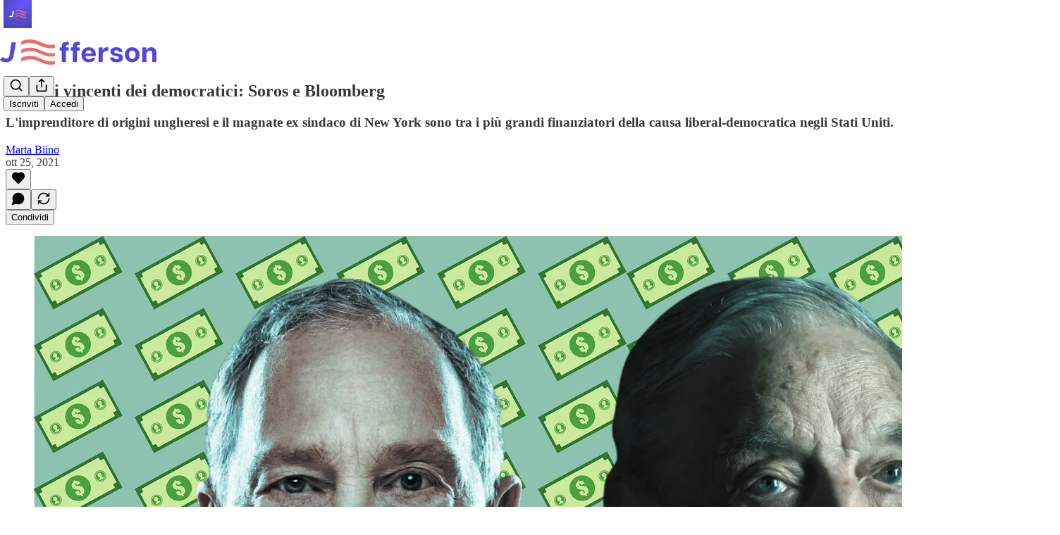

--- FILE ---
content_type: text/html; charset=utf-8
request_url: https://www.letteretj.it/p/democratici-soros-bloomberg
body_size: 42233
content:
<!DOCTYPE html>
<html lang="it">
    <head>
        <meta charset="utf-8" />
        <meta name="norton-safeweb-site-verification" content="24usqpep0ejc5w6hod3dulxwciwp0djs6c6ufp96av3t4whuxovj72wfkdjxu82yacb7430qjm8adbd5ezlt4592dq4zrvadcn9j9n-0btgdzpiojfzno16-fnsnu7xd" />
        
        <link rel="preconnect" href="https://substackcdn.com" />
        

        
            <title data-rh="true">Gli assi vincenti dei democratici: Soros e Bloomberg</title>
            
            <meta data-rh="true" name="theme-color" content="#ffffff"/><meta data-rh="true" property="og:type" content="article"/><meta data-rh="true" property="og:title" content="Gli assi vincenti dei democratici: Soros e Bloomberg"/><meta data-rh="true" name="twitter:title" content="Gli assi vincenti dei democratici: Soros e Bloomberg"/><meta data-rh="true" name="description" content="L&#x27;imprenditore di origini ungheresi e il magnate ex sindaco di New York sono tra i più grandi finanziatori della causa liberal-democratica negli Stati Uniti."/><meta data-rh="true" property="og:description" content="L&#x27;imprenditore di origini ungheresi e il magnate ex sindaco di New York sono tra i più grandi finanziatori della causa liberal-democratica negli Stati Uniti."/><meta data-rh="true" name="twitter:description" content="L&#x27;imprenditore di origini ungheresi e il magnate ex sindaco di New York sono tra i più grandi finanziatori della causa liberal-democratica negli Stati Uniti."/><meta data-rh="true" property="og:image" content="https://substackcdn.com/image/fetch/$s_!WQWW!,w_1200,h_675,c_fill,f_jpg,q_auto:good,fl_progressive:steep,g_auto/https%3A%2F%2Fbucketeer-e05bbc84-baa3-437e-9518-adb32be77984.s3.amazonaws.com%2Fpublic%2Fimages%2Fe238e518-5db1-454c-9e04-d3c52bcf049c_1920x1080.jpeg"/><meta data-rh="true" name="twitter:image" content="https://substackcdn.com/image/fetch/$s_!hw86!,f_auto,q_auto:best,fl_progressive:steep/https%3A%2F%2Fletteretj.substack.com%2Fapi%2Fv1%2Fpost_preview%2F43038797%2Ftwitter.jpg%3Fversion%3D4"/><meta data-rh="true" name="twitter:card" content="summary_large_image"/>
            
            
        

        

        <style>
          @layer legacy, tailwind, pencraftReset, pencraft;
        </style>

        
        <link rel="preload" as="style" href="https://substackcdn.com/bundle/theme/main.57ec6396ea4b5be03b65.css" />
        
        <link rel="preload" as="style" href="https://substackcdn.com/bundle/theme/color_links.c9908948e2f4e05476e6.css" />
        
        
        
        <link rel="preload" as="font" href="https://fonts.gstatic.com/s/robotoslab/v36/BngMUXZYTXPIvIBgJJSb6ufN5qWr4xCC.woff2" crossorigin />
        

        
            
                <link rel="stylesheet" type="text/css" href="https://substackcdn.com/bundle/static/css/7276.087307e6.css" />
            
                <link rel="stylesheet" type="text/css" href="https://substackcdn.com/bundle/static/css/70.ad2da59f.css" />
            
                <link rel="stylesheet" type="text/css" href="https://substackcdn.com/bundle/static/css/2862.c66cf9f6.css" />
            
                <link rel="stylesheet" type="text/css" href="https://substackcdn.com/bundle/static/css/8577.8d59a919.css" />
            
                <link rel="stylesheet" type="text/css" href="https://substackcdn.com/bundle/static/css/4428.a1e58631.css" />
            
                <link rel="stylesheet" type="text/css" href="https://substackcdn.com/bundle/static/css/5611.463006e7.css" />
            
                <link rel="stylesheet" type="text/css" href="https://substackcdn.com/bundle/static/css/5234.05e42d3b.css" />
            
                <link rel="stylesheet" type="text/css" href="https://substackcdn.com/bundle/static/css/5366.d69f31f9.css" />
            
                <link rel="stylesheet" type="text/css" href="https://substackcdn.com/bundle/static/css/5490.98293a30.css" />
            
                <link rel="stylesheet" type="text/css" href="https://substackcdn.com/bundle/static/css/5986.b8c2a441.css" />
            
                <link rel="stylesheet" type="text/css" href="https://substackcdn.com/bundle/static/css/main.aba729d8.css" />
            
                <link rel="stylesheet" type="text/css" href="https://substackcdn.com/bundle/static/css/6379.813be60f.css" />
            
                <link rel="stylesheet" type="text/css" href="https://substackcdn.com/bundle/static/css/5986.b8c2a441.css" />
            
                <link rel="stylesheet" type="text/css" href="https://substackcdn.com/bundle/static/css/5490.98293a30.css" />
            
                <link rel="stylesheet" type="text/css" href="https://substackcdn.com/bundle/static/css/5366.d69f31f9.css" />
            
                <link rel="stylesheet" type="text/css" href="https://substackcdn.com/bundle/static/css/5234.05e42d3b.css" />
            
                <link rel="stylesheet" type="text/css" href="https://substackcdn.com/bundle/static/css/5611.463006e7.css" />
            
                <link rel="stylesheet" type="text/css" href="https://substackcdn.com/bundle/static/css/4428.a1e58631.css" />
            
                <link rel="stylesheet" type="text/css" href="https://substackcdn.com/bundle/static/css/8577.8d59a919.css" />
            
                <link rel="stylesheet" type="text/css" href="https://substackcdn.com/bundle/static/css/2862.c66cf9f6.css" />
            
        

        
        
        
        
        <meta name="viewport" content="width=device-width, initial-scale=1, maximum-scale=1, user-scalable=0, viewport-fit=cover" />
        <meta name="author" content="Marta Biino" />
        <meta property="og:url" content="https://www.letteretj.it/p/democratici-soros-bloomberg" />
        
        
        <link rel="canonical" href="https://www.letteretj.it/p/democratici-soros-bloomberg" />
        

        

        
            <meta name="google-site-verification" content="qISI8qJ4kmvxm3It2CeYsoXuwUIZkB5WZAg70aVY_k4" />
        

        

        
            
                <link rel="shortcut icon" href="https://substackcdn.com/image/fetch/$s_!4nDk!,f_auto,q_auto:good,fl_progressive:steep/https%3A%2F%2Fbucketeer-e05bbc84-baa3-437e-9518-adb32be77984.s3.amazonaws.com%2Fpublic%2Fimages%2F20885ef8-2cff-40bb-81fc-f3ec24883276%2Ffavicon.ico">
            
        
            
                <link rel="icon" type="image/png" sizes="16x16" href="https://substackcdn.com/image/fetch/$s_!a3rq!,f_auto,q_auto:good,fl_progressive:steep/https%3A%2F%2Fbucketeer-e05bbc84-baa3-437e-9518-adb32be77984.s3.amazonaws.com%2Fpublic%2Fimages%2F20885ef8-2cff-40bb-81fc-f3ec24883276%2Ffavicon-16x16.png">
            
        
            
                <link rel="icon" type="image/png" sizes="32x32" href="https://substackcdn.com/image/fetch/$s_!fNeU!,f_auto,q_auto:good,fl_progressive:steep/https%3A%2F%2Fbucketeer-e05bbc84-baa3-437e-9518-adb32be77984.s3.amazonaws.com%2Fpublic%2Fimages%2F20885ef8-2cff-40bb-81fc-f3ec24883276%2Ffavicon-32x32.png">
            
        
            
                <link rel="icon" type="image/png" sizes="48x48" href="https://substackcdn.com/image/fetch/$s_!24Mf!,f_auto,q_auto:good,fl_progressive:steep/https%3A%2F%2Fbucketeer-e05bbc84-baa3-437e-9518-adb32be77984.s3.amazonaws.com%2Fpublic%2Fimages%2F20885ef8-2cff-40bb-81fc-f3ec24883276%2Ffavicon-48x48.png">
            
        
            
                <link rel="apple-touch-icon" sizes="57x57" href="https://substackcdn.com/image/fetch/$s_!iSgO!,f_auto,q_auto:good,fl_progressive:steep/https%3A%2F%2Fbucketeer-e05bbc84-baa3-437e-9518-adb32be77984.s3.amazonaws.com%2Fpublic%2Fimages%2F20885ef8-2cff-40bb-81fc-f3ec24883276%2Fapple-touch-icon-57x57.png">
            
        
            
                <link rel="apple-touch-icon" sizes="60x60" href="https://substackcdn.com/image/fetch/$s_!0ewv!,f_auto,q_auto:good,fl_progressive:steep/https%3A%2F%2Fbucketeer-e05bbc84-baa3-437e-9518-adb32be77984.s3.amazonaws.com%2Fpublic%2Fimages%2F20885ef8-2cff-40bb-81fc-f3ec24883276%2Fapple-touch-icon-60x60.png">
            
        
            
                <link rel="apple-touch-icon" sizes="72x72" href="https://substackcdn.com/image/fetch/$s_!rmM0!,f_auto,q_auto:good,fl_progressive:steep/https%3A%2F%2Fbucketeer-e05bbc84-baa3-437e-9518-adb32be77984.s3.amazonaws.com%2Fpublic%2Fimages%2F20885ef8-2cff-40bb-81fc-f3ec24883276%2Fapple-touch-icon-72x72.png">
            
        
            
                <link rel="apple-touch-icon" sizes="76x76" href="https://substackcdn.com/image/fetch/$s_!OXqZ!,f_auto,q_auto:good,fl_progressive:steep/https%3A%2F%2Fbucketeer-e05bbc84-baa3-437e-9518-adb32be77984.s3.amazonaws.com%2Fpublic%2Fimages%2F20885ef8-2cff-40bb-81fc-f3ec24883276%2Fapple-touch-icon-76x76.png">
            
        
            
                <link rel="apple-touch-icon" sizes="114x114" href="https://substackcdn.com/image/fetch/$s_!igUn!,f_auto,q_auto:good,fl_progressive:steep/https%3A%2F%2Fbucketeer-e05bbc84-baa3-437e-9518-adb32be77984.s3.amazonaws.com%2Fpublic%2Fimages%2F20885ef8-2cff-40bb-81fc-f3ec24883276%2Fapple-touch-icon-114x114.png">
            
        
            
                <link rel="apple-touch-icon" sizes="120x120" href="https://substackcdn.com/image/fetch/$s_!GmHj!,f_auto,q_auto:good,fl_progressive:steep/https%3A%2F%2Fbucketeer-e05bbc84-baa3-437e-9518-adb32be77984.s3.amazonaws.com%2Fpublic%2Fimages%2F20885ef8-2cff-40bb-81fc-f3ec24883276%2Fapple-touch-icon-120x120.png">
            
        
            
                <link rel="apple-touch-icon" sizes="144x144" href="https://substackcdn.com/image/fetch/$s_!dc3b!,f_auto,q_auto:good,fl_progressive:steep/https%3A%2F%2Fbucketeer-e05bbc84-baa3-437e-9518-adb32be77984.s3.amazonaws.com%2Fpublic%2Fimages%2F20885ef8-2cff-40bb-81fc-f3ec24883276%2Fapple-touch-icon-144x144.png">
            
        
            
                <link rel="apple-touch-icon" sizes="152x152" href="https://substackcdn.com/image/fetch/$s_!13mq!,f_auto,q_auto:good,fl_progressive:steep/https%3A%2F%2Fbucketeer-e05bbc84-baa3-437e-9518-adb32be77984.s3.amazonaws.com%2Fpublic%2Fimages%2F20885ef8-2cff-40bb-81fc-f3ec24883276%2Fapple-touch-icon-152x152.png">
            
        
            
                <link rel="apple-touch-icon" sizes="167x167" href="https://substackcdn.com/image/fetch/$s_!oQg2!,f_auto,q_auto:good,fl_progressive:steep/https%3A%2F%2Fbucketeer-e05bbc84-baa3-437e-9518-adb32be77984.s3.amazonaws.com%2Fpublic%2Fimages%2F20885ef8-2cff-40bb-81fc-f3ec24883276%2Fapple-touch-icon-167x167.png">
            
        
            
                <link rel="apple-touch-icon" sizes="180x180" href="https://substackcdn.com/image/fetch/$s_!zRTo!,f_auto,q_auto:good,fl_progressive:steep/https%3A%2F%2Fbucketeer-e05bbc84-baa3-437e-9518-adb32be77984.s3.amazonaws.com%2Fpublic%2Fimages%2F20885ef8-2cff-40bb-81fc-f3ec24883276%2Fapple-touch-icon-180x180.png">
            
        
            
                <link rel="apple-touch-icon" sizes="1024x1024" href="https://substackcdn.com/image/fetch/$s_!eDf-!,f_auto,q_auto:good,fl_progressive:steep/https%3A%2F%2Fbucketeer-e05bbc84-baa3-437e-9518-adb32be77984.s3.amazonaws.com%2Fpublic%2Fimages%2F20885ef8-2cff-40bb-81fc-f3ec24883276%2Fapple-touch-icon-1024x1024.png">
            
        
            
        
            
        
            
        

        

        
            <link rel="alternate" type="application/rss+xml" href="/feed" title="Jefferson - Lettere sull&#39;America"/>
        

        
        
          <style>
            @font-face{font-family:'Roboto Slab';font-style:normal;font-weight:400;font-display:fallback;src:url(https://fonts.gstatic.com/s/robotoslab/v36/BngMUXZYTXPIvIBgJJSb6ufA5qWr4xCCQ_k.woff2) format('woff2');unicode-range:U+0460-052F,U+1C80-1C8A,U+20B4,U+2DE0-2DFF,U+A640-A69F,U+FE2E-FE2F}@font-face{font-family:'Roboto Slab';font-style:normal;font-weight:400;font-display:fallback;src:url(https://fonts.gstatic.com/s/robotoslab/v36/BngMUXZYTXPIvIBgJJSb6ufJ5qWr4xCCQ_k.woff2) format('woff2');unicode-range:U+0301,U+0400-045F,U+0490-0491,U+04B0-04B1,U+2116}@font-face{font-family:'Roboto Slab';font-style:normal;font-weight:400;font-display:fallback;src:url(https://fonts.gstatic.com/s/robotoslab/v36/BngMUXZYTXPIvIBgJJSb6ufB5qWr4xCCQ_k.woff2) format('woff2');unicode-range:U+1F00-1FFF}@font-face{font-family:'Roboto Slab';font-style:normal;font-weight:400;font-display:fallback;src:url(https://fonts.gstatic.com/s/robotoslab/v36/BngMUXZYTXPIvIBgJJSb6ufO5qWr4xCCQ_k.woff2) format('woff2');unicode-range:U+0370-0377,U+037A-037F,U+0384-038A,U+038C,U+038E-03A1,U+03A3-03FF}@font-face{font-family:'Roboto Slab';font-style:normal;font-weight:400;font-display:fallback;src:url(https://fonts.gstatic.com/s/robotoslab/v36/BngMUXZYTXPIvIBgJJSb6ufC5qWr4xCCQ_k.woff2) format('woff2');unicode-range:U+0102-0103,U+0110-0111,U+0128-0129,U+0168-0169,U+01A0-01A1,U+01AF-01B0,U+0300-0301,U+0303-0304,U+0308-0309,U+0323,U+0329,U+1EA0-1EF9,U+20AB}@font-face{font-family:'Roboto Slab';font-style:normal;font-weight:400;font-display:fallback;src:url(https://fonts.gstatic.com/s/robotoslab/v36/BngMUXZYTXPIvIBgJJSb6ufD5qWr4xCCQ_k.woff2) format('woff2');unicode-range:U+0100-02BA,U+02BD-02C5,U+02C7-02CC,U+02CE-02D7,U+02DD-02FF,U+0304,U+0308,U+0329,U+1D00-1DBF,U+1E00-1E9F,U+1EF2-1EFF,U+2020,U+20A0-20AB,U+20AD-20C0,U+2113,U+2C60-2C7F,U+A720-A7FF}@font-face{font-family:'Roboto Slab';font-style:normal;font-weight:400;font-display:fallback;src:url(https://fonts.gstatic.com/s/robotoslab/v36/BngMUXZYTXPIvIBgJJSb6ufN5qWr4xCC.woff2) format('woff2');unicode-range:U+0000-00FF,U+0131,U+0152-0153,U+02BB-02BC,U+02C6,U+02DA,U+02DC,U+0304,U+0308,U+0329,U+2000-206F,U+20AC,U+2122,U+2191,U+2193,U+2212,U+2215,U+FEFF,U+FFFD}@font-face{font-family:'Roboto Slab';font-style:normal;font-weight:600;font-display:fallback;src:url(https://fonts.gstatic.com/s/robotoslab/v36/BngMUXZYTXPIvIBgJJSb6ufA5qWr4xCCQ_k.woff2) format('woff2');unicode-range:U+0460-052F,U+1C80-1C8A,U+20B4,U+2DE0-2DFF,U+A640-A69F,U+FE2E-FE2F}@font-face{font-family:'Roboto Slab';font-style:normal;font-weight:600;font-display:fallback;src:url(https://fonts.gstatic.com/s/robotoslab/v36/BngMUXZYTXPIvIBgJJSb6ufJ5qWr4xCCQ_k.woff2) format('woff2');unicode-range:U+0301,U+0400-045F,U+0490-0491,U+04B0-04B1,U+2116}@font-face{font-family:'Roboto Slab';font-style:normal;font-weight:600;font-display:fallback;src:url(https://fonts.gstatic.com/s/robotoslab/v36/BngMUXZYTXPIvIBgJJSb6ufB5qWr4xCCQ_k.woff2) format('woff2');unicode-range:U+1F00-1FFF}@font-face{font-family:'Roboto Slab';font-style:normal;font-weight:600;font-display:fallback;src:url(https://fonts.gstatic.com/s/robotoslab/v36/BngMUXZYTXPIvIBgJJSb6ufO5qWr4xCCQ_k.woff2) format('woff2');unicode-range:U+0370-0377,U+037A-037F,U+0384-038A,U+038C,U+038E-03A1,U+03A3-03FF}@font-face{font-family:'Roboto Slab';font-style:normal;font-weight:600;font-display:fallback;src:url(https://fonts.gstatic.com/s/robotoslab/v36/BngMUXZYTXPIvIBgJJSb6ufC5qWr4xCCQ_k.woff2) format('woff2');unicode-range:U+0102-0103,U+0110-0111,U+0128-0129,U+0168-0169,U+01A0-01A1,U+01AF-01B0,U+0300-0301,U+0303-0304,U+0308-0309,U+0323,U+0329,U+1EA0-1EF9,U+20AB}@font-face{font-family:'Roboto Slab';font-style:normal;font-weight:600;font-display:fallback;src:url(https://fonts.gstatic.com/s/robotoslab/v36/BngMUXZYTXPIvIBgJJSb6ufD5qWr4xCCQ_k.woff2) format('woff2');unicode-range:U+0100-02BA,U+02BD-02C5,U+02C7-02CC,U+02CE-02D7,U+02DD-02FF,U+0304,U+0308,U+0329,U+1D00-1DBF,U+1E00-1E9F,U+1EF2-1EFF,U+2020,U+20A0-20AB,U+20AD-20C0,U+2113,U+2C60-2C7F,U+A720-A7FF}@font-face{font-family:'Roboto Slab';font-style:normal;font-weight:600;font-display:fallback;src:url(https://fonts.gstatic.com/s/robotoslab/v36/BngMUXZYTXPIvIBgJJSb6ufN5qWr4xCC.woff2) format('woff2');unicode-range:U+0000-00FF,U+0131,U+0152-0153,U+02BB-02BC,U+02C6,U+02DA,U+02DC,U+0304,U+0308,U+0329,U+2000-206F,U+20AC,U+2122,U+2191,U+2193,U+2212,U+2215,U+FEFF,U+FFFD}@font-face{font-family:'Roboto Slab';font-style:normal;font-weight:700;font-display:fallback;src:url(https://fonts.gstatic.com/s/robotoslab/v36/BngMUXZYTXPIvIBgJJSb6ufA5qWr4xCCQ_k.woff2) format('woff2');unicode-range:U+0460-052F,U+1C80-1C8A,U+20B4,U+2DE0-2DFF,U+A640-A69F,U+FE2E-FE2F}@font-face{font-family:'Roboto Slab';font-style:normal;font-weight:700;font-display:fallback;src:url(https://fonts.gstatic.com/s/robotoslab/v36/BngMUXZYTXPIvIBgJJSb6ufJ5qWr4xCCQ_k.woff2) format('woff2');unicode-range:U+0301,U+0400-045F,U+0490-0491,U+04B0-04B1,U+2116}@font-face{font-family:'Roboto Slab';font-style:normal;font-weight:700;font-display:fallback;src:url(https://fonts.gstatic.com/s/robotoslab/v36/BngMUXZYTXPIvIBgJJSb6ufB5qWr4xCCQ_k.woff2) format('woff2');unicode-range:U+1F00-1FFF}@font-face{font-family:'Roboto Slab';font-style:normal;font-weight:700;font-display:fallback;src:url(https://fonts.gstatic.com/s/robotoslab/v36/BngMUXZYTXPIvIBgJJSb6ufO5qWr4xCCQ_k.woff2) format('woff2');unicode-range:U+0370-0377,U+037A-037F,U+0384-038A,U+038C,U+038E-03A1,U+03A3-03FF}@font-face{font-family:'Roboto Slab';font-style:normal;font-weight:700;font-display:fallback;src:url(https://fonts.gstatic.com/s/robotoslab/v36/BngMUXZYTXPIvIBgJJSb6ufC5qWr4xCCQ_k.woff2) format('woff2');unicode-range:U+0102-0103,U+0110-0111,U+0128-0129,U+0168-0169,U+01A0-01A1,U+01AF-01B0,U+0300-0301,U+0303-0304,U+0308-0309,U+0323,U+0329,U+1EA0-1EF9,U+20AB}@font-face{font-family:'Roboto Slab';font-style:normal;font-weight:700;font-display:fallback;src:url(https://fonts.gstatic.com/s/robotoslab/v36/BngMUXZYTXPIvIBgJJSb6ufD5qWr4xCCQ_k.woff2) format('woff2');unicode-range:U+0100-02BA,U+02BD-02C5,U+02C7-02CC,U+02CE-02D7,U+02DD-02FF,U+0304,U+0308,U+0329,U+1D00-1DBF,U+1E00-1E9F,U+1EF2-1EFF,U+2020,U+20A0-20AB,U+20AD-20C0,U+2113,U+2C60-2C7F,U+A720-A7FF}@font-face{font-family:'Roboto Slab';font-style:normal;font-weight:700;font-display:fallback;src:url(https://fonts.gstatic.com/s/robotoslab/v36/BngMUXZYTXPIvIBgJJSb6ufN5qWr4xCC.woff2) format('woff2');unicode-range:U+0000-00FF,U+0131,U+0152-0153,U+02BB-02BC,U+02C6,U+02DA,U+02DC,U+0304,U+0308,U+0329,U+2000-206F,U+20AC,U+2122,U+2191,U+2193,U+2212,U+2215,U+FEFF,U+FFFD}@font-face{font-family:'Roboto Slab';font-style:normal;font-weight:800;font-display:fallback;src:url(https://fonts.gstatic.com/s/robotoslab/v36/BngMUXZYTXPIvIBgJJSb6ufA5qWr4xCCQ_k.woff2) format('woff2');unicode-range:U+0460-052F,U+1C80-1C8A,U+20B4,U+2DE0-2DFF,U+A640-A69F,U+FE2E-FE2F}@font-face{font-family:'Roboto Slab';font-style:normal;font-weight:800;font-display:fallback;src:url(https://fonts.gstatic.com/s/robotoslab/v36/BngMUXZYTXPIvIBgJJSb6ufJ5qWr4xCCQ_k.woff2) format('woff2');unicode-range:U+0301,U+0400-045F,U+0490-0491,U+04B0-04B1,U+2116}@font-face{font-family:'Roboto Slab';font-style:normal;font-weight:800;font-display:fallback;src:url(https://fonts.gstatic.com/s/robotoslab/v36/BngMUXZYTXPIvIBgJJSb6ufB5qWr4xCCQ_k.woff2) format('woff2');unicode-range:U+1F00-1FFF}@font-face{font-family:'Roboto Slab';font-style:normal;font-weight:800;font-display:fallback;src:url(https://fonts.gstatic.com/s/robotoslab/v36/BngMUXZYTXPIvIBgJJSb6ufO5qWr4xCCQ_k.woff2) format('woff2');unicode-range:U+0370-0377,U+037A-037F,U+0384-038A,U+038C,U+038E-03A1,U+03A3-03FF}@font-face{font-family:'Roboto Slab';font-style:normal;font-weight:800;font-display:fallback;src:url(https://fonts.gstatic.com/s/robotoslab/v36/BngMUXZYTXPIvIBgJJSb6ufC5qWr4xCCQ_k.woff2) format('woff2');unicode-range:U+0102-0103,U+0110-0111,U+0128-0129,U+0168-0169,U+01A0-01A1,U+01AF-01B0,U+0300-0301,U+0303-0304,U+0308-0309,U+0323,U+0329,U+1EA0-1EF9,U+20AB}@font-face{font-family:'Roboto Slab';font-style:normal;font-weight:800;font-display:fallback;src:url(https://fonts.gstatic.com/s/robotoslab/v36/BngMUXZYTXPIvIBgJJSb6ufD5qWr4xCCQ_k.woff2) format('woff2');unicode-range:U+0100-02BA,U+02BD-02C5,U+02C7-02CC,U+02CE-02D7,U+02DD-02FF,U+0304,U+0308,U+0329,U+1D00-1DBF,U+1E00-1E9F,U+1EF2-1EFF,U+2020,U+20A0-20AB,U+20AD-20C0,U+2113,U+2C60-2C7F,U+A720-A7FF}@font-face{font-family:'Roboto Slab';font-style:normal;font-weight:800;font-display:fallback;src:url(https://fonts.gstatic.com/s/robotoslab/v36/BngMUXZYTXPIvIBgJJSb6ufN5qWr4xCC.woff2) format('woff2');unicode-range:U+0000-00FF,U+0131,U+0152-0153,U+02BB-02BC,U+02C6,U+02DA,U+02DC,U+0304,U+0308,U+0329,U+2000-206F,U+20AC,U+2122,U+2191,U+2193,U+2212,U+2215,U+FEFF,U+FFFD}@font-face{font-family:'Roboto Slab';font-style:normal;font-weight:900;font-display:fallback;src:url(https://fonts.gstatic.com/s/robotoslab/v36/BngMUXZYTXPIvIBgJJSb6ufA5qWr4xCCQ_k.woff2) format('woff2');unicode-range:U+0460-052F,U+1C80-1C8A,U+20B4,U+2DE0-2DFF,U+A640-A69F,U+FE2E-FE2F}@font-face{font-family:'Roboto Slab';font-style:normal;font-weight:900;font-display:fallback;src:url(https://fonts.gstatic.com/s/robotoslab/v36/BngMUXZYTXPIvIBgJJSb6ufJ5qWr4xCCQ_k.woff2) format('woff2');unicode-range:U+0301,U+0400-045F,U+0490-0491,U+04B0-04B1,U+2116}@font-face{font-family:'Roboto Slab';font-style:normal;font-weight:900;font-display:fallback;src:url(https://fonts.gstatic.com/s/robotoslab/v36/BngMUXZYTXPIvIBgJJSb6ufB5qWr4xCCQ_k.woff2) format('woff2');unicode-range:U+1F00-1FFF}@font-face{font-family:'Roboto Slab';font-style:normal;font-weight:900;font-display:fallback;src:url(https://fonts.gstatic.com/s/robotoslab/v36/BngMUXZYTXPIvIBgJJSb6ufO5qWr4xCCQ_k.woff2) format('woff2');unicode-range:U+0370-0377,U+037A-037F,U+0384-038A,U+038C,U+038E-03A1,U+03A3-03FF}@font-face{font-family:'Roboto Slab';font-style:normal;font-weight:900;font-display:fallback;src:url(https://fonts.gstatic.com/s/robotoslab/v36/BngMUXZYTXPIvIBgJJSb6ufC5qWr4xCCQ_k.woff2) format('woff2');unicode-range:U+0102-0103,U+0110-0111,U+0128-0129,U+0168-0169,U+01A0-01A1,U+01AF-01B0,U+0300-0301,U+0303-0304,U+0308-0309,U+0323,U+0329,U+1EA0-1EF9,U+20AB}@font-face{font-family:'Roboto Slab';font-style:normal;font-weight:900;font-display:fallback;src:url(https://fonts.gstatic.com/s/robotoslab/v36/BngMUXZYTXPIvIBgJJSb6ufD5qWr4xCCQ_k.woff2) format('woff2');unicode-range:U+0100-02BA,U+02BD-02C5,U+02C7-02CC,U+02CE-02D7,U+02DD-02FF,U+0304,U+0308,U+0329,U+1D00-1DBF,U+1E00-1E9F,U+1EF2-1EFF,U+2020,U+20A0-20AB,U+20AD-20C0,U+2113,U+2C60-2C7F,U+A720-A7FF}@font-face{font-family:'Roboto Slab';font-style:normal;font-weight:900;font-display:fallback;src:url(https://fonts.gstatic.com/s/robotoslab/v36/BngMUXZYTXPIvIBgJJSb6ufN5qWr4xCC.woff2) format('woff2');unicode-range:U+0000-00FF,U+0131,U+0152-0153,U+02BB-02BC,U+02C6,U+02DA,U+02DC,U+0304,U+0308,U+0329,U+2000-206F,U+20AC,U+2122,U+2191,U+2193,U+2212,U+2215,U+FEFF,U+FFFD}
            
          </style>
        
        

        <style>:root{--color_theme_bg_pop:#7671ec;--background_pop:#7671ec;--color_theme_bg_web:#ffffff;--cover_bg_color:#ffffff;--cover_bg_color_secondary:#f0f0f0;--background_pop_darken:#605be9;--print_on_pop:#ffffff;--color_theme_bg_pop_darken:#605be9;--color_theme_print_on_pop:#ffffff;--color_theme_bg_pop_20:rgba(118, 113, 236, 0.2);--color_theme_bg_pop_30:rgba(118, 113, 236, 0.3);--print_pop:#7671ec;--color_theme_accent:#7671ec;--cover_print_primary:#363737;--cover_print_secondary:#757575;--cover_print_tertiary:#b6b6b6;--cover_border_color:#7671ec;--font_family_headings_preset:'SF Pro Display', -apple-system, system-ui, BlinkMacSystemFont, 'Inter', 'Segoe UI', Roboto, Helvetica, Arial, sans-serif, 'Apple Color Emoji', 'Segoe UI Emoji', 'Segoe UI Symbol';--font_weight_headings_preset:900;--font_family_body_preset:'Roboto Slab',sans-serif;--font_weight_body_preset:400;--font_preset_heading:heavy_sans;--font_preset_body:slab;--home_hero:magazine-5;--home_posts:custom;--web_bg_color:#ffffff;--background_contrast_1:#f0f0f0;--background_contrast_2:#dddddd;--background_contrast_3:#b7b7b7;--background_contrast_4:#929292;--background_contrast_5:#515151;--color_theme_bg_contrast_1:#f0f0f0;--color_theme_bg_contrast_2:#dddddd;--color_theme_bg_contrast_3:#b7b7b7;--color_theme_bg_contrast_4:#929292;--color_theme_bg_contrast_5:#515151;--color_theme_bg_elevated:#ffffff;--color_theme_bg_elevated_secondary:#f0f0f0;--color_theme_bg_elevated_tertiary:#dddddd;--color_theme_detail:#e6e6e6;--background_contrast_pop:rgba(118, 113, 236, 0.4);--color_theme_bg_contrast_pop:rgba(118, 113, 236, 0.4);--theme_bg_is_dark:0;--print_on_web_bg_color:#363737;--print_secondary_on_web_bg_color:#868787;--background_pop_rgb:118, 113, 236;--color_theme_bg_pop_rgb:118, 113, 236;--color_theme_accent_rgb:118, 113, 236;}</style>

        
            <link rel="stylesheet" href="https://substackcdn.com/bundle/theme/main.57ec6396ea4b5be03b65.css" />
        
            <link rel="stylesheet" href="https://substackcdn.com/bundle/theme/color_links.c9908948e2f4e05476e6.css" />
        

        <style></style>

        

        

        

        
            <script async="true" src="https://www.googletagmanager.com/gtag/js?id=G-MGZF2P7YV4&l=GA4DataLayer" >
            </script>
        
    </head>

    <body class="">
        

        
            <noscript><iframe src="https://www.googletagmanager.com/ns.html?id=GTM-PHJTKFSJ" height="0"
                              width="0" style="display:none;visibility:hidden"></iframe></noscript>
        

        

        

        

        

        <div id="entry">
            <div id="main" class="main typography use-theme-bg"><div class="pencraft pc-display-contents pc-reset pubTheme-yiXxQA"><div data-testid="navbar" class="main-menu"><div class="mainMenuContent-DME8DR"><div style="position:relative;height:87px;" class="pencraft pc-display-flex pc-gap-12 pc-paddingLeft-20 pc-paddingRight-20 pc-justifyContent-space-between pc-alignItems-center pc-reset border-bottom-detail-k1F6C4 topBar-pIF0J1"><div style="flex-basis:0px;flex-grow:1;" class="logoContainer-p12gJb"><a href="/" native class="pencraft pc-display-contents pc-reset"><div draggable="false" class="pencraft pc-display-flex pc-position-relative pc-reset"><div style="width:40px;height:40px;" class="pencraft pc-display-flex pc-reset bg-white-ZBV5av pc-borderRadius-sm overflow-hidden-WdpwT6 sizing-border-box-DggLA4"><picture><source type="image/webp" srcset="https://substackcdn.com/image/fetch/$s_!CXeH!,w_80,h_80,c_fill,f_webp,q_auto:good,fl_progressive:steep,g_auto/https%3A%2F%2Fbucketeer-e05bbc84-baa3-437e-9518-adb32be77984.s3.amazonaws.com%2Fpublic%2Fimages%2F7f97a6f9-d256-4c46-b9c5-c918f038c4ec_1080x1080.png"/><img src="https://substackcdn.com/image/fetch/$s_!CXeH!,w_80,h_80,c_fill,f_auto,q_auto:good,fl_progressive:steep,g_auto/https%3A%2F%2Fbucketeer-e05bbc84-baa3-437e-9518-adb32be77984.s3.amazonaws.com%2Fpublic%2Fimages%2F7f97a6f9-d256-4c46-b9c5-c918f038c4ec_1080x1080.png" sizes="100vw" alt="Jefferson - Lettere sull'America" width="80" height="80" style="width:40px;height:40px;" draggable="false" class="img-OACg1c object-fit-cover-u4ReeV pencraft pc-reset"/></picture></div></div></a></div><div style="flex-grow:0;" class="titleContainer-DJYq5v"><h1 class="pencraft pc-reset font-pub-headings-FE5byy reset-IxiVJZ title-oOnUGd titleWithWordmark-GfqxEZ"><a href="/" class="pencraft pc-display-contents pc-reset"><img alt="Jefferson - Lettere sull'America" src="https://substackcdn.com/image/fetch/$s_!LPKy!,e_trim:10:white/e_trim:10:transparent/h_72,c_limit,f_auto,q_auto:good,fl_progressive:steep/https%3A%2F%2Fsubstack-post-media.s3.amazonaws.com%2Fpublic%2Fimages%2F2d509dbf-0fa8-4686-abef-4f522728bccf_2100x400.png" style="display:block;height:36px;"/></a></h1></div><div style="flex-basis:0px;flex-grow:1;" class="pencraft pc-display-flex pc-justifyContent-flex-end pc-alignItems-center pc-reset"><div class="buttonsContainer-SJBuep"><div class="pencraft pc-display-flex pc-gap-8 pc-justifyContent-flex-end pc-alignItems-center pc-reset navbar-buttons"><div class="pencraft pc-display-flex pc-gap-4 pc-reset"><span data-state="closed"><button tabindex="0" type="button" aria-label="Search" class="pencraft pc-reset pencraft iconButton-mq_Et5 iconButtonBase-dJGHgN buttonBase-GK1x3M buttonStyle-r7yGCK size_md-gCDS3o priority_tertiary-rlke8z"><svg xmlns="http://www.w3.org/2000/svg" width="20" height="20" viewBox="0 0 24 24" fill="none" stroke="currentColor" stroke-width="2" stroke-linecap="round" stroke-linejoin="round" class="lucide lucide-search"><circle cx="11" cy="11" r="8"></circle><path d="m21 21-4.3-4.3"></path></svg></button></span><button tabindex="0" type="button" aria-label="Condividi pubblicazione" id="headlessui-menu-button-P0-5" aria-haspopup="menu" aria-expanded="false" data-headlessui-state class="pencraft pc-reset pencraft iconButton-mq_Et5 iconButtonBase-dJGHgN buttonBase-GK1x3M buttonStyle-r7yGCK size_md-gCDS3o priority_tertiary-rlke8z"><svg xmlns="http://www.w3.org/2000/svg" width="20" height="20" viewBox="0 0 24 24" fill="none" stroke="currentColor" stroke-width="2" stroke-linecap="round" stroke-linejoin="round" class="lucide lucide-share"><path d="M4 12v8a2 2 0 0 0 2 2h12a2 2 0 0 0 2-2v-8"></path><polyline points="16 6 12 2 8 6"></polyline><line x1="12" x2="12" y1="2" y2="15"></line></svg></button></div><button tabindex="0" type="button" data-testid="noncontributor-cta-button" class="pencraft pc-reset pencraft buttonBase-GK1x3M buttonText-X0uSmG buttonStyle-r7yGCK priority_primary-RfbeYt size_md-gCDS3o">Iscriviti</button><button tabindex="0" type="button" native data-href="https://substack.com/sign-in?redirect=%2Fp%2Fdemocratici-soros-bloomberg&amp;for_pub=letteretj" class="pencraft pc-reset pencraft buttonBase-GK1x3M buttonText-X0uSmG buttonStyle-r7yGCK priority_tertiary-rlke8z size_md-gCDS3o">Accedi</button></div></div></div></div></div><div style="height:88px;"></div></div></div><div><script type="application/ld+json">{"@context":"https://schema.org","@type":"NewsArticle","url":"https://www.letteretj.it/p/democratici-soros-bloomberg","mainEntityOfPage":"https://www.letteretj.it/p/democratici-soros-bloomberg","headline":"Gli assi vincenti dei democratici: Soros e Bloomberg","description":"L'imprenditore di origini ungheresi e il magnate ex sindaco di New York sono tra i pi\u00F9 grandi finanziatori della causa liberal-democratica negli Stati Uniti.","image":[{"@type":"ImageObject","url":"https://substackcdn.com/image/fetch/$s_!WQWW!,f_auto,q_auto:good,fl_progressive:steep/https%3A%2F%2Fbucketeer-e05bbc84-baa3-437e-9518-adb32be77984.s3.amazonaws.com%2Fpublic%2Fimages%2Fe238e518-5db1-454c-9e04-d3c52bcf049c_1920x1080.jpeg"}],"datePublished":"2021-10-25T08:24:18+00:00","dateModified":"2021-10-25T08:24:18+00:00","isAccessibleForFree":true,"author":[{"@type":"Person","name":"Marta Biino","url":"https://substack.com/profile/45773149-marta-biino","description":"Marta \u00E8 una giornalista laureata presso la Columbia Journalism School di New York. Oltre a vivere l'America e scriverne, si occupa di disinformazione per Coda Story e food per La Cucina Italiana.","identifier":"user:45773149"}],"publisher":{"@type":"Organization","name":"Jefferson - Lettere sull'America","url":"https://www.letteretj.it","description":"Oltre il flusso degli eventi, al cuore degli Stati Uniti","interactionStatistic":{"@type":"InteractionCounter","name":"Subscribers","interactionType":"https://schema.org/SubscribeAction","userInteractionCount":1000},"identifier":"pub:383921","logo":{"@type":"ImageObject","url":"https://substackcdn.com/image/fetch/$s_!CXeH!,f_auto,q_auto:good,fl_progressive:steep/https%3A%2F%2Fbucketeer-e05bbc84-baa3-437e-9518-adb32be77984.s3.amazonaws.com%2Fpublic%2Fimages%2F7f97a6f9-d256-4c46-b9c5-c918f038c4ec_1080x1080.png","contentUrl":"https://substackcdn.com/image/fetch/$s_!CXeH!,f_auto,q_auto:good,fl_progressive:steep/https%3A%2F%2Fbucketeer-e05bbc84-baa3-437e-9518-adb32be77984.s3.amazonaws.com%2Fpublic%2Fimages%2F7f97a6f9-d256-4c46-b9c5-c918f038c4ec_1080x1080.png","thumbnailUrl":"https://substackcdn.com/image/fetch/$s_!CXeH!,w_128,h_128,c_limit,f_auto,q_auto:good,fl_progressive:steep/https%3A%2F%2Fbucketeer-e05bbc84-baa3-437e-9518-adb32be77984.s3.amazonaws.com%2Fpublic%2Fimages%2F7f97a6f9-d256-4c46-b9c5-c918f038c4ec_1080x1080.png"},"image":{"@type":"ImageObject","url":"https://substackcdn.com/image/fetch/$s_!CXeH!,f_auto,q_auto:good,fl_progressive:steep/https%3A%2F%2Fbucketeer-e05bbc84-baa3-437e-9518-adb32be77984.s3.amazonaws.com%2Fpublic%2Fimages%2F7f97a6f9-d256-4c46-b9c5-c918f038c4ec_1080x1080.png","contentUrl":"https://substackcdn.com/image/fetch/$s_!CXeH!,f_auto,q_auto:good,fl_progressive:steep/https%3A%2F%2Fbucketeer-e05bbc84-baa3-437e-9518-adb32be77984.s3.amazonaws.com%2Fpublic%2Fimages%2F7f97a6f9-d256-4c46-b9c5-c918f038c4ec_1080x1080.png","thumbnailUrl":"https://substackcdn.com/image/fetch/$s_!CXeH!,w_128,h_128,c_limit,f_auto,q_auto:good,fl_progressive:steep/https%3A%2F%2Fbucketeer-e05bbc84-baa3-437e-9518-adb32be77984.s3.amazonaws.com%2Fpublic%2Fimages%2F7f97a6f9-d256-4c46-b9c5-c918f038c4ec_1080x1080.png"},"sameAs":["https://twitter.com/LettereTJ"]},"interactionStatistic":[{"@type":"InteractionCounter","interactionType":"https://schema.org/LikeAction","userInteractionCount":0},{"@type":"InteractionCounter","interactionType":"https://schema.org/ShareAction","userInteractionCount":0},{"@type":"InteractionCounter","interactionType":"https://schema.org/CommentAction","userInteractionCount":0}]}</script><div aria-label="Post" role="main" class="single-post-container"><div class="container"><div class="single-post"><div class="pencraft pc-display-contents pc-reset pubTheme-yiXxQA"><article class="typography newsletter-post post"><div role="region" aria-label="Intestazione del Post" class="post-header"><h1 dir="auto" class="post-title published title-X77sOw">Gli assi vincenti dei democratici: Soros e Bloomberg</h1><h3 dir="auto" class="subtitle subtitle-HEEcLo">L'imprenditore di origini ungheresi e il magnate ex sindaco di New York sono tra i più grandi finanziatori della causa liberal-democratica negli Stati Uniti. </h3><div aria-label="Post UFI" role="region" class="pencraft pc-display-flex pc-flexDirection-column pc-paddingBottom-16 pc-reset"><div class="pencraft pc-display-flex pc-flexDirection-column pc-paddingTop-16 pc-paddingBottom-16 pc-reset"><div class="pencraft pc-display-flex pc-gap-12 pc-alignItems-center pc-reset byline-wrapper"><div class="pencraft pc-display-flex pc-flexDirection-column pc-reset"><div class="pencraft pc-reset color-pub-primary-text-NyXPlw line-height-20-t4M0El font-meta-MWBumP size-11-NuY2Zx weight-medium-fw81nC transform-uppercase-yKDgcq reset-IxiVJZ meta-EgzBVA"><span data-state="closed"><a href="https://substack.com/profile/45773149-marta-biino" class="pencraft pc-reset decoration-hover-underline-ClDVRM reset-IxiVJZ">Marta Biino</a></span></div><div class="pencraft pc-display-flex pc-gap-4 pc-reset"><div class="pencraft pc-reset color-pub-secondary-text-hGQ02T line-height-20-t4M0El font-meta-MWBumP size-11-NuY2Zx weight-medium-fw81nC transform-uppercase-yKDgcq reset-IxiVJZ meta-EgzBVA">ott 25, 2021</div></div></div></div></div><div class="pencraft pc-display-flex pc-gap-16 pc-paddingTop-16 pc-paddingBottom-16 pc-justifyContent-space-between pc-alignItems-center pc-reset flex-grow-rzmknG border-top-detail-themed-k9TZAY border-bottom-detail-themed-Ua9186 post-ufi"><div class="pencraft pc-display-flex pc-gap-8 pc-reset"><div class="like-button-container post-ufi-button style-button"><button tabindex="0" type="button" aria-label="Metti Mi piace" aria-pressed="false" class="pencraft pc-reset pencraft post-ufi-button style-button no-label with-border"><svg role="img" style="height:20px;width:20px;" width="20" height="20" viewBox="0 0 24 24" fill="#000000" stroke-width="2" stroke="#000" xmlns="http://www.w3.org/2000/svg" class="icon"><g><title></title><svg xmlns="http://www.w3.org/2000/svg" width="24" height="24" viewBox="0 0 24 24" stroke-width="2" stroke-linecap="round" stroke-linejoin="round" class="lucide lucide-heart"><path d="M19 14c1.49-1.46 3-3.21 3-5.5A5.5 5.5 0 0 0 16.5 3c-1.76 0-3 .5-4.5 2-1.5-1.5-2.74-2-4.5-2A5.5 5.5 0 0 0 2 8.5c0 2.3 1.5 4.05 3 5.5l7 7Z"></path></svg></g></svg></button></div><button tabindex="0" type="button" aria-label="View comments (0)" data-href="https://www.letteretj.it/p/democratici-soros-bloomberg/comments" class="pencraft pc-reset pencraft post-ufi-button style-button post-ufi-comment-button no-label with-border"><svg role="img" style="height:20px;width:20px;" width="20" height="20" viewBox="0 0 24 24" fill="#000000" stroke-width="2" stroke="#000" xmlns="http://www.w3.org/2000/svg" class="icon"><g><title></title><svg xmlns="http://www.w3.org/2000/svg" width="24" height="24" viewBox="0 0 24 24" stroke-width="2" stroke-linecap="round" stroke-linejoin="round" class="lucide lucide-message-circle"><path d="M7.9 20A9 9 0 1 0 4 16.1L2 22Z"></path></svg></g></svg></button><button tabindex="0" type="button" class="pencraft pc-reset pencraft post-ufi-button style-button no-label with-border"><svg role="img" style="height:20px;width:20px;" width="20" height="20" viewBox="0 0 24 24" fill="none" stroke-width="2" stroke="#000" xmlns="http://www.w3.org/2000/svg" class="icon"><g><title></title><path d="M21 3V8M21 8H16M21 8L18 5.29962C16.7056 4.14183 15.1038 3.38328 13.3879 3.11547C11.6719 2.84766 9.9152 3.08203 8.32951 3.79031C6.74382 4.49858 5.39691 5.65051 4.45125 7.10715C3.5056 8.5638 3.00158 10.2629 3 11.9996M3 21V16M3 16H8M3 16L6 18.7C7.29445 19.8578 8.89623 20.6163 10.6121 20.8841C12.3281 21.152 14.0848 20.9176 15.6705 20.2093C17.2562 19.501 18.6031 18.3491 19.5487 16.8925C20.4944 15.4358 20.9984 13.7367 21 12" stroke-linecap="round" stroke-linejoin="round"></path></g></svg></button></div><div class="pencraft pc-display-flex pc-gap-8 pc-reset"><button tabindex="0" type="button" class="pencraft pc-reset pencraft post-ufi-button style-button has-label with-border"><div class="label">Condividi</div></button></div></div></div></div><div class="visibility-check"></div><div><div class="available-content"><div dir="auto" class="body markup"><div class="captioned-image-container"><figure><a target="_blank" href="https://substackcdn.com/image/fetch/$s_!WQWW!,f_auto,q_auto:good,fl_progressive:steep/https%3A%2F%2Fbucketeer-e05bbc84-baa3-437e-9518-adb32be77984.s3.amazonaws.com%2Fpublic%2Fimages%2Fe238e518-5db1-454c-9e04-d3c52bcf049c_1920x1080.jpeg" data-component-name="Image2ToDOM" rel class="image-link image2 is-viewable-img can-restack"><div class="image2-inset can-restack"><picture><source type="image/webp" srcset="https://substackcdn.com/image/fetch/$s_!WQWW!,w_424,c_limit,f_webp,q_auto:good,fl_progressive:steep/https%3A%2F%2Fbucketeer-e05bbc84-baa3-437e-9518-adb32be77984.s3.amazonaws.com%2Fpublic%2Fimages%2Fe238e518-5db1-454c-9e04-d3c52bcf049c_1920x1080.jpeg 424w, https://substackcdn.com/image/fetch/$s_!WQWW!,w_848,c_limit,f_webp,q_auto:good,fl_progressive:steep/https%3A%2F%2Fbucketeer-e05bbc84-baa3-437e-9518-adb32be77984.s3.amazonaws.com%2Fpublic%2Fimages%2Fe238e518-5db1-454c-9e04-d3c52bcf049c_1920x1080.jpeg 848w, https://substackcdn.com/image/fetch/$s_!WQWW!,w_1272,c_limit,f_webp,q_auto:good,fl_progressive:steep/https%3A%2F%2Fbucketeer-e05bbc84-baa3-437e-9518-adb32be77984.s3.amazonaws.com%2Fpublic%2Fimages%2Fe238e518-5db1-454c-9e04-d3c52bcf049c_1920x1080.jpeg 1272w, https://substackcdn.com/image/fetch/$s_!WQWW!,w_1456,c_limit,f_webp,q_auto:good,fl_progressive:steep/https%3A%2F%2Fbucketeer-e05bbc84-baa3-437e-9518-adb32be77984.s3.amazonaws.com%2Fpublic%2Fimages%2Fe238e518-5db1-454c-9e04-d3c52bcf049c_1920x1080.jpeg 1456w" sizes="100vw"/><img src="https://substackcdn.com/image/fetch/$s_!WQWW!,w_1456,c_limit,f_auto,q_auto:good,fl_progressive:steep/https%3A%2F%2Fbucketeer-e05bbc84-baa3-437e-9518-adb32be77984.s3.amazonaws.com%2Fpublic%2Fimages%2Fe238e518-5db1-454c-9e04-d3c52bcf049c_1920x1080.jpeg" width="1456" height="819" data-attrs="{&quot;src&quot;:&quot;https://bucketeer-e05bbc84-baa3-437e-9518-adb32be77984.s3.amazonaws.com/public/images/e238e518-5db1-454c-9e04-d3c52bcf049c_1920x1080.jpeg&quot;,&quot;srcNoWatermark&quot;:null,&quot;fullscreen&quot;:null,&quot;imageSize&quot;:null,&quot;height&quot;:819,&quot;width&quot;:1456,&quot;resizeWidth&quot;:null,&quot;bytes&quot;:1480409,&quot;alt&quot;:null,&quot;title&quot;:null,&quot;type&quot;:&quot;image/jpeg&quot;,&quot;href&quot;:null,&quot;belowTheFold&quot;:false,&quot;topImage&quot;:true,&quot;internalRedirect&quot;:null,&quot;isProcessing&quot;:false,&quot;align&quot;:null,&quot;offset&quot;:false}" alt srcset="https://substackcdn.com/image/fetch/$s_!WQWW!,w_424,c_limit,f_auto,q_auto:good,fl_progressive:steep/https%3A%2F%2Fbucketeer-e05bbc84-baa3-437e-9518-adb32be77984.s3.amazonaws.com%2Fpublic%2Fimages%2Fe238e518-5db1-454c-9e04-d3c52bcf049c_1920x1080.jpeg 424w, https://substackcdn.com/image/fetch/$s_!WQWW!,w_848,c_limit,f_auto,q_auto:good,fl_progressive:steep/https%3A%2F%2Fbucketeer-e05bbc84-baa3-437e-9518-adb32be77984.s3.amazonaws.com%2Fpublic%2Fimages%2Fe238e518-5db1-454c-9e04-d3c52bcf049c_1920x1080.jpeg 848w, https://substackcdn.com/image/fetch/$s_!WQWW!,w_1272,c_limit,f_auto,q_auto:good,fl_progressive:steep/https%3A%2F%2Fbucketeer-e05bbc84-baa3-437e-9518-adb32be77984.s3.amazonaws.com%2Fpublic%2Fimages%2Fe238e518-5db1-454c-9e04-d3c52bcf049c_1920x1080.jpeg 1272w, https://substackcdn.com/image/fetch/$s_!WQWW!,w_1456,c_limit,f_auto,q_auto:good,fl_progressive:steep/https%3A%2F%2Fbucketeer-e05bbc84-baa3-437e-9518-adb32be77984.s3.amazonaws.com%2Fpublic%2Fimages%2Fe238e518-5db1-454c-9e04-d3c52bcf049c_1920x1080.jpeg 1456w" sizes="100vw" fetchpriority="high" class="sizing-normal"/></picture><div class="image-link-expand"><div class="pencraft pc-display-flex pc-gap-8 pc-reset"><button tabindex="0" type="button" class="pencraft pc-reset pencraft icon-container restack-image"><svg role="img" style="height:20px;width:20px" width="20" height="20" viewBox="0 0 20 20" fill="none" stroke-width="1.5" stroke="var(--color-fg-primary)" stroke-linecap="round" stroke-linejoin="round" xmlns="http://www.w3.org/2000/svg"><g><title></title><path d="M2.53001 7.81595C3.49179 4.73911 6.43281 2.5 9.91173 2.5C13.1684 2.5 15.9537 4.46214 17.0852 7.23684L17.6179 8.67647M17.6179 8.67647L18.5002 4.26471M17.6179 8.67647L13.6473 6.91176M17.4995 12.1841C16.5378 15.2609 13.5967 17.5 10.1178 17.5C6.86118 17.5 4.07589 15.5379 2.94432 12.7632L2.41165 11.3235M2.41165 11.3235L1.5293 15.7353M2.41165 11.3235L6.38224 13.0882"></path></g></svg></button><button tabindex="0" type="button" class="pencraft pc-reset pencraft icon-container view-image"><svg xmlns="http://www.w3.org/2000/svg" width="20" height="20" viewBox="0 0 24 24" fill="none" stroke="currentColor" stroke-width="2" stroke-linecap="round" stroke-linejoin="round" class="lucide lucide-maximize2 lucide-maximize-2"><polyline points="15 3 21 3 21 9"></polyline><polyline points="9 21 3 21 3 15"></polyline><line x1="21" x2="14" y1="3" y2="10"></line><line x1="3" x2="10" y1="21" y2="14"></line></svg></button></div></div></div></a></figure></div><p><span>Per chi non è avvezzo alla politica americana, </span><strong>non è semplice comprendere lo stretto rapporto che lega i soldi al potere politico negli Stati Uniti</strong><span>. </span></p><p>L’ottenimento e il mantenimento di una qualsiasi posizione di potere dipende inevitabilmente dall’investimento di milioni – e, più recentemente, miliardi – di dollari, tra donazioni e campagne di beneficenza. </p><p><span>Per farsi una vaga idea, basta aprire il database </span><a href="https://www.opensecrets.org/" rel>OpenSecrets</a><span>, dal nome più che mai eloquente. La piattaforma non-profit, creata nel 1996 dall’impegno dei senatori Frank Church e Hugh Scott, già fondatori del Center for Responsive Politics e del National Institute on Money in Politics, colleziona e rende pubblici tutti i movimenti economici della politica americana, dal lobbying, alle donazioni, al </span><em>dark money</em><span>, dollari la cui provenienza rimane ignota.</span></p><p><span>La sigla più eloquente è quella di </span><a href="https://www.opensecrets.org/political-action-committees-pacs/what-is-a-pac" rel>PAC</a><span>, abbreviazione di </span><em>Political Action Committees</em><span>: comitati politici creati espressamente con lo scopo di </span><strong>raccogliere e spendere denaro in favore dell'elezione di un candidato o di un gruppo politico</strong><span> (o della sconfitta di un altro). </span></p><p><span>Esistono poi i </span><a href="https://www.opensecrets.org/political-action-committees-pacs/super-pacs/2020" rel>Super PAC</a><span>, diventati strumento fondamentale di campagna elettorale dal momento della loro creazione, nel 2010. I Super PAC non possono dirottare direttamente i fondi a candidati specifici o coordinare le spese con gli stessi, ma </span><strong>hanno la libertà di spendere somme di denaro illimitate in pubblicità e operazioni di marketing collaterali</strong><span>. Nella campagna elettorale del 2019-2020, i Super PAC hanno dichiarato investimenti per oltre 2 miliardi di dollari.</span></p><p><span>Forse più importanti per la rilevanza che assumono di fronte ai cittadini sono i </span><strong>finanziatori indipendenti</strong><span>, multi-miliardari che utilizzano i propri guadagni per indirizzare la politica verso la direzione che ritengono necessaria. Dando una breve occhiata ai principali investitori nella politica, due nomi saltano all’occhio.</span></p><h2 class="header-anchor-post">Il nemico della destra (e degli antisemiti): George Soros<div class="pencraft pc-display-flex pc-alignItems-center pc-position-absolute pc-reset header-anchor-parent"><div class="pencraft pc-display-contents pc-reset pubTheme-yiXxQA"><div id="§il-nemico-della-destra-e-degli-antisemiti-george-soros" class="pencraft pc-reset header-anchor offset-top"></div><button tabindex="0" type="button" aria-label="Link" data-href="https://www.letteretj.it/i/43038797/il-nemico-della-destra-e-degli-antisemiti-george-soros" class="pencraft pc-reset pencraft iconButton-mq_Et5 iconButtonBase-dJGHgN buttonBase-GK1x3M buttonStyle-r7yGCK size_sm-G3LciD priority_secondary-S63h9o"><svg xmlns="http://www.w3.org/2000/svg" width="18" height="18" viewBox="0 0 24 24" fill="none" stroke="currentColor" stroke-width="2" stroke-linecap="round" stroke-linejoin="round" class="lucide lucide-link"><path d="M10 13a5 5 0 0 0 7.54.54l3-3a5 5 0 0 0-7.07-7.07l-1.72 1.71"></path><path d="M14 11a5 5 0 0 0-7.54-.54l-3 3a5 5 0 0 0 7.07 7.07l1.71-1.71"></path></svg></button></div></div></h2><p><span>Il primo è quello di </span><strong>George Soros</strong><span>, il finanziere, imprenditore e filantropo americano ma di chiare origini ungheresi, con un patrimonio </span><a href="https://www.forbes.com/profile/george-soros/?sh=4d7158022024" rel>stimato</a><span> di circa 9 miliardi di dollari. Il nome di Soros è noto e controverso non solo per il suo immenso patrimonio guadagnato tramite la speculazione finanziaria negli anni 90, ma anche per le sue idee di sinistra ultra-liberale e la promozione dell’ideale di “società aperta”, che gli costano la strenua opposizione della destra di tutto il mondo. </span></p><p><span>Dal 2004 a oggi, Soros figura tra i primi 20 finanziatori di campagne elettorali quasi in ogni ciclo. </span><strong>Nel 2020 ha finanziato i liberal per 7 milioni di dollari</strong><span>; nel 2018, ha donato 16 milioni. Tutto ciò figura negli assegni come contributo individuale, senza contare dunque le donazioni effettuate indirettamente tramite organizzazioni non-profit o fondazioni filantropiche a lui connesse. Secondo il quotidiano </span><em><a href="https://www.politico.com/news/2020/04/10/soros-pumps-28-million-democratic-groups-2020-179367" rel>Politico</a></em><span>, soltanto nei primi tre mesi del 2020 Soros avrebbe destinato 28 milioni a diverse PAC che sostenevano la causa liberal.</span></p><p><span>È difficile fare una stima accurata degli investimenti di Soros nella politica. Quel che è certo è che le sue idee politiche ed economiche ultra-liberali, insieme al ruolo che gioca in politica politica, </span><strong>gli fruttano ormai da decenni il ruolo di protagonista di teorie cospirazioniste di ogni genere</strong><span>, propugnate dalla destra in ogni angolo del mondo. </span></p><p>Soros è considerato da molti la mente criminale dietro i problemi che devastano il pianeta, dal cambiamento climatico alla pandemia di COVID-19. Insieme a Bill Gates, Soros è stato uno dei principali accusati di aver orchestrato a tavolino la diffusione del virus, per poi poter trarre profitto dalla vendita dell’antidoto.</p><p><span>Non mancano poi le </span><strong>teorie antisemitiche</strong><span>, di cui Soros è inevitabilmente al centro, in quanto ebreo. Nel </span><a href="https://www.adl.org/blog/the-antisemitism-lurking-behind-george-soros-conspiracy-theories" rel>2018</a><span>, il suo nome figurava nella stragrande maggioranza dei tweet di stampo antisemita. Membri dell’estrema destra e di QAnon negli Stati Uniti lo accusano di “genocidio dei bianchi”. Il fondatore di un think tank neonazista è arrivato a </span><a href="https://www.adl.org/resources/profiles/frank-gaffney-jr-and-the-center-for-security-policy" rel>chiedersi</a><span> se Soros non sia l’incarnazione dell'Anticristo.</span></p><p><strong>Soros rappresenta, nel bene e nel male, una figura a metà tra il Robin Hood del tardo capitalismo e lo sciacallo</strong><span>. Ha fatto soldi sporchi, poi li ha parzialmente reinvestiti nel sociale. Se sia da lodare o da condannare è oggetto di disputa.</span></p><h2 class="header-anchor-post">Soldi, competenza e di nuovo soldi: Mike Bloomberg <div class="pencraft pc-display-flex pc-alignItems-center pc-position-absolute pc-reset header-anchor-parent"><div class="pencraft pc-display-contents pc-reset pubTheme-yiXxQA"><div id="§soldi-competenza-e-di-nuovo-soldi-mike-bloomberg" class="pencraft pc-reset header-anchor offset-top"></div><button tabindex="0" type="button" aria-label="Link" data-href="https://www.letteretj.it/i/43038797/soldi-competenza-e-di-nuovo-soldi-mike-bloomberg" class="pencraft pc-reset pencraft iconButton-mq_Et5 iconButtonBase-dJGHgN buttonBase-GK1x3M buttonStyle-r7yGCK size_sm-G3LciD priority_secondary-S63h9o"><svg xmlns="http://www.w3.org/2000/svg" width="18" height="18" viewBox="0 0 24 24" fill="none" stroke="currentColor" stroke-width="2" stroke-linecap="round" stroke-linejoin="round" class="lucide lucide-link"><path d="M10 13a5 5 0 0 0 7.54.54l3-3a5 5 0 0 0-7.07-7.07l-1.72 1.71"></path><path d="M14 11a5 5 0 0 0-7.54-.54l-3 3a5 5 0 0 0 7.07 7.07l1.71-1.71"></path></svg></button></div></div></h2><p><span>L’altro nome, divenuto tristemente famoso per la campagna elettorale fallita in seno alle primarie democratiche per la presidenza nel 2020, è quello di </span><strong>Michael Bloomberg</strong><span>, imprenditore e filantropo con un patrimonio </span><a href="https://www.forbes.com/profile/michael-bloomberg/?sh=4c0192241417" rel>stimato</a><span> 59 miliardi. Bloomberg creò buona parte della sua ricchezza grazie a una maxi liquidazione di 10 milioni di dollari ricevuta dalla banca d’investimento per cui lavorava, denaro poi investito nel prodotto di punta che ancora oggi viene venduto dalla sua società: il Bloomberg Terminal.</span></p><p><span>Negli ultimi decenni, </span><strong>Bloomberg ha concentrato i suoi interessi sulla politica attiva</strong><span>, diventando sindaco di New York nel 2001. Dopo la fine del suo impegno alla guida della Grande Mela e la sconfitta di Hillary Clinton nel 2016, l’ex primo cittadino di NYC </span><a href="https://www.axios.com/michael-bloomberg-2020-presidential-race-decision-8d6f720f-5b7e-467f-abca-2d64a81bfab3.html" rel>aveva promesso</a><span> agli americani che avrebbe fatto «tutto il necessario» per impedire a Donald Trump di ottenere un secondo mandato. Tutto il necessario nella politica americana significa innanzitutto investire fiumi di denaro.</span></p><p><span>Forte dello slogan «</span><em>Mike will get it done</em><span>» («Mike lo farà»), </span><strong>Bloomberg ha autofinanziato la propria campagna alle primarie investendo più di un miliardo di dollari</strong><span>. </span></p><p>Oltre 120 milioni sono stati destinati soltanto alle pubblicità online. Si stima che un video promozionale di 15 secondi, pubblicizzato per 20 giorni su Google, sia costato al candidato tra i 1000 e i 50.000 dollari, moltiplicati per le decine e decine di spazi promozionali che Bloomberg ha acquistato nei mesi antecedenti alle elezioni primarie. </p><div id="youtube2-dHi9chymoVg" data-attrs="{&quot;videoId&quot;:&quot;dHi9chymoVg&quot;,&quot;startTime&quot;:&quot;15s&quot;,&quot;endTime&quot;:null}" data-component-name="Youtube2ToDOM" class="youtube-wrap"><div class="youtube-inner"><iframe src="https://www.youtube-nocookie.com/embed/dHi9chymoVg?start=15s&amp;rel=0&amp;autoplay=0&amp;showinfo=0&amp;enablejsapi=0" frameborder="0" loading="lazy" gesture="media" allow="autoplay; fullscreen" allowautoplay="true" allowfullscreen="true" width="728" height="409"></iframe></div></div><p><span>Dal punto di vista politico, </span><strong>Bloomberg incarna alla perfezione l’ideale di personaggio politico che tenta di acquistare a tutti gli effetti il proprio potere politico con risultati altalenanti</strong><span>. Laddove i suoi sforzi sono falliti – come, ad esempio, con la candidatura alla Casa Bianca – ha continuato a versare milioni nelle casse del partito democratico.</span></p><p><span>Al termine delle primarie, dopo essersi posizionato quarto, con solo il 6,8% dei </span><a href="http://www.thegreenpapers.com/P20/D" rel>voti</a><span> (ma coronato da una curiosa vittoria ai </span><em>caucus</em><span> delle Samoa Americane), Bloomberg ha dedicato i suoi sforzi per sostenere Joe Biden, </span><strong>rimanendo fedele alla propria missione di impedire ad ogni costo la rielezione di Trump</strong><span>. </span></p><p>Il magnate newyorchese si è concentrato sugli Stati americani tradizionalmente rossi, ovvero repubblicani e – attualmente – trumpiani, nel tentativo di influenzare i risultati in favore di Biden. Bloomberg ha destinato 100 milioni innanzitutto in Florida, poi in Texas e Ohio. </p><p><span>In Florida in particolare, i leader democratici avevano dato quasi per scontato un rovesciamento delle dinamiche di potere, e pare che </span><a href="https://www.cnbc.com/2020/11/04/bloomberg-sees-losses-after-spending-over-100-million-in-florida-ohio-texas.html" rel>avessero in mente</a><span> di spingere Biden a nominare Bloomberg nella sua amministrazione.</span></p><p><span>Quando però Trump si è aggiudicato il Sunshine State con una vittoria a dir poco schiacciante, </span><a href="https://www.theguardian.com/us-news/2020/nov/04/trump-wins-florida-2020-election-biden" rel>superando Biden di quasi 4 punti percentuali</a><span>, la stampa americana, che fosse di stampo conservatore o liberale, </span><strong>si è domandata in coro se lo sforzo di Bloomberg non fosse stato esagerato, oltre che inutile</strong><span>.</span></p><p><span>Adesso “Mini Mike”, lo sberleffo con cui Trump ha deciso di identificarlo per tutta la sua sventurata campagna elettorale, è tornato a concentrarsi sugli sforzi filantropici, forse a lui più congeniali. In particolare, in vista del COP26 di novembre, </span><strong>ha destinato 10 milioni al miglioramento delle politiche climatiche delle Nazioni Unite</strong><span>, in qualità di ambasciatore. </span></p><p><span>Gli esempi di questi due personaggi aiutano a fare luce su una caratteristica chiave della politica americana e degli Stati Uniti come Paese. </span><strong>Non c’è nulla di male a comprarsi la politica</strong><span>, che sia finanziando se stessi o gruppi politici. Ma bisogna saperlo fare. E avere patrimoni di miliardi non sempre basta.</span></p><p><em>I carteggi di Jefferson sono e rimarranno sempre gratuiti. Se vuoi sostenere il lavoro della redazione…</em></p><p data-attrs="{&quot;url&quot;:&quot;https://www.paypal.com/pools/c/8Aumqtsvgc&quot;,&quot;text&quot;:&quot;Offrici un caffè&quot;,&quot;action&quot;:null,&quot;class&quot;:null}" data-component-name="ButtonCreateButton" class="button-wrapper"><a href="https://www.paypal.com/pools/c/8Aumqtsvgc" rel class="button primary"><span>Offrici un caffè</span></a></p><p></p></div></div><div class="visibility-check"></div><div class="post-footer"><div class="pencraft pc-display-flex pc-gap-16 pc-paddingTop-16 pc-paddingBottom-16 pc-justifyContent-space-between pc-alignItems-center pc-reset flex-grow-rzmknG border-top-detail-themed-k9TZAY border-bottom-detail-themed-Ua9186 post-ufi"><div class="pencraft pc-display-flex pc-gap-8 pc-reset"><div class="like-button-container post-ufi-button style-button"><button tabindex="0" type="button" aria-label="Metti Mi piace" aria-pressed="false" class="pencraft pc-reset pencraft post-ufi-button style-button no-label with-border"><svg role="img" style="height:20px;width:20px;" width="20" height="20" viewBox="0 0 24 24" fill="#000000" stroke-width="2" stroke="#000" xmlns="http://www.w3.org/2000/svg" class="icon"><g><title></title><svg xmlns="http://www.w3.org/2000/svg" width="24" height="24" viewBox="0 0 24 24" stroke-width="2" stroke-linecap="round" stroke-linejoin="round" class="lucide lucide-heart"><path d="M19 14c1.49-1.46 3-3.21 3-5.5A5.5 5.5 0 0 0 16.5 3c-1.76 0-3 .5-4.5 2-1.5-1.5-2.74-2-4.5-2A5.5 5.5 0 0 0 2 8.5c0 2.3 1.5 4.05 3 5.5l7 7Z"></path></svg></g></svg></button></div><button tabindex="0" type="button" aria-label="View comments (0)" data-href="https://www.letteretj.it/p/democratici-soros-bloomberg/comments" class="pencraft pc-reset pencraft post-ufi-button style-button post-ufi-comment-button no-label with-border"><svg role="img" style="height:20px;width:20px;" width="20" height="20" viewBox="0 0 24 24" fill="#000000" stroke-width="2" stroke="#000" xmlns="http://www.w3.org/2000/svg" class="icon"><g><title></title><svg xmlns="http://www.w3.org/2000/svg" width="24" height="24" viewBox="0 0 24 24" stroke-width="2" stroke-linecap="round" stroke-linejoin="round" class="lucide lucide-message-circle"><path d="M7.9 20A9 9 0 1 0 4 16.1L2 22Z"></path></svg></g></svg></button><button tabindex="0" type="button" class="pencraft pc-reset pencraft post-ufi-button style-button no-label with-border"><svg role="img" style="height:20px;width:20px;" width="20" height="20" viewBox="0 0 24 24" fill="none" stroke-width="2" stroke="#000" xmlns="http://www.w3.org/2000/svg" class="icon"><g><title></title><path d="M21 3V8M21 8H16M21 8L18 5.29962C16.7056 4.14183 15.1038 3.38328 13.3879 3.11547C11.6719 2.84766 9.9152 3.08203 8.32951 3.79031C6.74382 4.49858 5.39691 5.65051 4.45125 7.10715C3.5056 8.5638 3.00158 10.2629 3 11.9996M3 21V16M3 16H8M3 16L6 18.7C7.29445 19.8578 8.89623 20.6163 10.6121 20.8841C12.3281 21.152 14.0848 20.9176 15.6705 20.2093C17.2562 19.501 18.6031 18.3491 19.5487 16.8925C20.4944 15.4358 20.9984 13.7367 21 12" stroke-linecap="round" stroke-linejoin="round"></path></g></svg></button></div><div class="pencraft pc-display-flex pc-gap-8 pc-reset"><button tabindex="0" type="button" class="pencraft pc-reset pencraft post-ufi-button style-button has-label with-border"><div class="label">Condividi</div></button></div></div></div><div class="post-contributor-footer"><div class="container-border"></div><div data-user-id="45773149" class="post-contributor-bio"><table cellpadding="0" cellspacing="0" class="post-contributor-bio-table"><tr class="post-contributor-bio-table-row"><td class="post-contributor-bio-body-cell post-contributor-bio-body-cell-web"><div class="post-contributor-bio-body"><div class="post-contributor-bio-preamble">Un post ospite di</div><table cellpadding="0" cellspacing="0" class="post-contributor-bio-body-table"><tr class="post-contributor-bio-body-table-row"><td class="post-contributor-bio-copy-cell"><div class="pencraft pc-display-flex pc-gap-4 pc-paddingBottom-4 pc-alignItems-center pc-reset"><span data-state="closed"><a href="https://substack.com/profile/45773149-marta-biino?utm_campaign=guest_post_bio&amp;utm_medium=web" native class="post-contributor-bio-title no-margin">Marta Biino</a></span></div><div class="post-contributor-bio-text">Marta è una giornalista laureata presso la Columbia Journalism School di New York. Oltre a vivere l'America e scriverne, si occupa di disinformazione per Coda Story e food per La Cucina Italiana.</div></td><td class="post-contributor-bio-controls-cell post-contributor-bio-controls-cell-web"><div class="post-contributor-bio-controls"></div></td></tr></table></div></td></tr></table></div></div></div></article></div></div></div><div class="pencraft pc-display-contents pc-reset pubTheme-yiXxQA"><div class="visibility-check"></div><div id="discussion" class="pencraft pc-display-flex pc-flexDirection-column pc-gap-16 pc-paddingTop-32 pc-paddingBottom-32 pc-reset"><div class="pencraft pc-display-flex pc-flexDirection-column pc-gap-32 pc-reset container"><h4 class="pencraft pc-reset line-height-24-jnGwiv font-display-nhmvtD size-20-P_cSRT weight-bold-DmI9lw reset-IxiVJZ">Discussione su questo Post</h4><div class="pencraft pc-alignSelf-flex-start pc-reset"><div class="pencraft pc-display-flex pc-flexDirection-column pc-position-relative pc-minWidth-0 pc-reset bg-primary-zk6FDl outline-detail-vcQLyr pc-borderRadius-sm overflow-hidden-WdpwT6"><div dir="ltr" data-orientation="horizontal" class="pencraft pc-display-flex pc-flexDirection-column pc-reset flex-grow-rzmknG"><div style="outline:none;" tabindex="-1" aria-label="Seleziona tipo di discussione" role="tablist" aria-orientation="horizontal" data-orientation="horizontal" class="pencraft pc-display-flex pc-gap-4 pc-padding-4 pc-position-relative pc-reset cursor-default-flE2S1 pc-borderRadius-sm overflow-auto-7WTsTi scrollBar-hidden-HcAIpI"><button tabindex="-1" type="button" role="tab" aria-selected="true" aria-controls="radix-P0-58-content-comments" data-state="active" id="radix-P0-58-trigger-comments" data-orientation="horizontal" data-radix-collection-item class="pencraft pc-reset flex-auto-j3S2WA pencraft segment-j4TeZ4 buttonBase-GK1x3M buttonText-X0uSmG buttonStyle-r7yGCK priority_quaternary-kpMibu size_sm-G3LciD">Commenti</button><button tabindex="-1" type="button" role="tab" aria-selected="false" aria-controls="radix-P0-58-content-restacks" data-state="inactive" id="radix-P0-58-trigger-restacks" data-orientation="horizontal" data-radix-collection-item class="pencraft pc-reset flex-auto-j3S2WA pencraft segment-j4TeZ4 buttonBase-GK1x3M buttonText-X0uSmG buttonStyle-r7yGCK priority_quaternary-kpMibu size_sm-G3LciD">Restack</button><div class="pencraft pc-position-absolute pc-height-32 pc-reset bg-secondary-UUD3_J pc-borderRadius-xs sizing-border-box-DggLA4 highlight-U002IP"></div></div></div><div class="pencraft pc-display-flex pc-alignItems-center pc-reset arrowButtonContainer-O4uSiH arrowButtonOverlaidContainer-t10AyH left-Tg8vqp"><div class="overlay-zrMCxn primary-lv_sOW"></div></div><div class="pencraft pc-display-flex pc-alignItems-center pc-reset arrowButtonContainer-O4uSiH arrowButtonOverlaidContainer-t10AyH right-i3oWGi"><div class="overlay-zrMCxn primary-lv_sOW"></div></div></div></div></div><div class="single-post-section comments-section"><div class="container"><div class="visibility-check"></div><div data-test-id="comment-input" class="pencraft pc-display-flex pc-reset flex-grow-rzmknG"><form class="form-CkZ7Kt"><div style="--scale:32px;" class="pencraft pc-display-flex pc-width-32 pc-height-32 pc-justifyContent-center pc-alignItems-center pc-position-relative pc-reset bg-secondary-UUD3_J flex-auto-j3S2WA outline-detail-vcQLyr pc-borderRadius-full overflow-hidden-WdpwT6 sizing-border-box-DggLA4 container-TAtrWj"><div style="--scale:32px;" title="User" class="pencraft pc-display-flex pc-width-32 pc-height-32 pc-justifyContent-center pc-alignItems-center pc-position-relative pc-reset bg-secondary-UUD3_J flex-auto-j3S2WA outline-detail-vcQLyr pc-borderRadius-full overflow-hidden-WdpwT6 sizing-border-box-DggLA4 container-TAtrWj"><picture><source type="image/webp" srcset="https://substackcdn.com/image/fetch/$s_!TnFC!,w_32,h_32,c_fill,f_webp,q_auto:good,fl_progressive:steep/https%3A%2F%2Fsubstack.com%2Fimg%2Favatars%2Fdefault-light.png 32w, https://substackcdn.com/image/fetch/$s_!TnFC!,w_64,h_64,c_fill,f_webp,q_auto:good,fl_progressive:steep/https%3A%2F%2Fsubstack.com%2Fimg%2Favatars%2Fdefault-light.png 64w, https://substackcdn.com/image/fetch/$s_!TnFC!,w_96,h_96,c_fill,f_webp,q_auto:good,fl_progressive:steep/https%3A%2F%2Fsubstack.com%2Fimg%2Favatars%2Fdefault-light.png 96w" sizes="32px"/><img src="https://substackcdn.com/image/fetch/$s_!TnFC!,w_32,h_32,c_fill,f_auto,q_auto:good,fl_progressive:steep/https%3A%2F%2Fsubstack.com%2Fimg%2Favatars%2Fdefault-light.png" sizes="32px" alt="Avatar di User" srcset="https://substackcdn.com/image/fetch/$s_!TnFC!,w_32,h_32,c_fill,f_auto,q_auto:good,fl_progressive:steep/https%3A%2F%2Fsubstack.com%2Fimg%2Favatars%2Fdefault-light.png 32w, https://substackcdn.com/image/fetch/$s_!TnFC!,w_64,h_64,c_fill,f_auto,q_auto:good,fl_progressive:steep/https%3A%2F%2Fsubstack.com%2Fimg%2Favatars%2Fdefault-light.png 64w, https://substackcdn.com/image/fetch/$s_!TnFC!,w_96,h_96,c_fill,f_auto,q_auto:good,fl_progressive:steep/https%3A%2F%2Fsubstack.com%2Fimg%2Favatars%2Fdefault-light.png 96w" width="32" height="32" draggable="false" class="img-OACg1c object-fit-cover-u4ReeV pencraft pc-reset"/></picture></div></div><div class="pencraft pc-display-flex pc-flexDirection-column pc-gap-8 pc-reset flex-grow-rzmknG"><textarea name="body" placeholder="Scrivi un commento..." aria-label="Scrivi un commento..." rows="4" class="pencraft input-qHk4bN autogrowing-_ipn9Y textarea-GbEjRX inputText-pV_yWb"></textarea><div data-state="closed" class="pencraft pc-display-flex pc-flexDirection-column pc-reset overflow-hidden-WdpwT6"></div></div></form></div></div></div></div><div class="single-post-section"><div class="container"><div class="visibility-check"></div><div style="margin-left:-8px;margin-right:-8px;" aria-label="Piè di pagina dei Post principali" role="region" class="pencraft pc-paddingTop-24 pc-paddingBottom-24 pc-reset"><div class="portable-archive empty-list"><div aria-label="Schede di ordinamento dell'archivio" role="navigation" class="pencraft pc-display-flex pc-gap-12 pc-paddingLeft-8 pc-paddingRight-8 pc-paddingBottom-16 pc-justifyContent-space-between pc-alignItems-center pc-reset"><div class="pencraft pc-display-flex pc-flexDirection-column pc-position-relative pc-minWidth-0 pc-reset bg-primary-zk6FDl outline-detail-vcQLyr pc-borderRadius-sm overflow-hidden-WdpwT6"><div dir="ltr" data-orientation="horizontal" class="pencraft pc-display-flex pc-flexDirection-column pc-reset flex-grow-rzmknG"><div style="outline:none;" tabindex="-1" aria-label="Schede" role="tablist" aria-orientation="horizontal" data-orientation="horizontal" class="pencraft pc-display-flex pc-gap-4 pc-padding-4 pc-position-relative pc-reset cursor-default-flE2S1 pc-borderRadius-sm overflow-auto-7WTsTi scrollBar-hidden-HcAIpI"><button tabindex="-1" type="button" role="tab" aria-selected="true" aria-controls="radix-P0-71-content-top" data-state="active" id="radix-P0-71-trigger-top" data-orientation="horizontal" data-radix-collection-item class="pencraft pc-reset flex-auto-j3S2WA pencraft segment-j4TeZ4 buttonBase-GK1x3M buttonText-X0uSmG buttonStyle-r7yGCK priority_quaternary-kpMibu size_sm-G3LciD">Il meglio di</button><button tabindex="-1" type="button" role="tab" aria-selected="false" aria-controls="radix-P0-71-content-new" data-state="inactive" id="radix-P0-71-trigger-new" data-orientation="horizontal" data-radix-collection-item class="pencraft pc-reset flex-auto-j3S2WA pencraft segment-j4TeZ4 buttonBase-GK1x3M buttonText-X0uSmG buttonStyle-r7yGCK priority_quaternary-kpMibu size_sm-G3LciD">Ultime</button><button tabindex="-1" type="button" role="tab" aria-selected="false" aria-controls="radix-P0-71-content-community" data-state="inactive" id="radix-P0-71-trigger-community" data-orientation="horizontal" data-radix-collection-item class="pencraft pc-reset flex-auto-j3S2WA pencraft segment-j4TeZ4 buttonBase-GK1x3M buttonText-X0uSmG buttonStyle-r7yGCK priority_quaternary-kpMibu size_sm-G3LciD">Discussioni</button><div class="pencraft pc-position-absolute pc-height-32 pc-reset bg-secondary-UUD3_J pc-borderRadius-xs sizing-border-box-DggLA4 highlight-U002IP"></div></div></div><div class="pencraft pc-display-flex pc-alignItems-center pc-reset arrowButtonContainer-O4uSiH arrowButtonOverlaidContainer-t10AyH left-Tg8vqp"><div class="overlay-zrMCxn primary-lv_sOW"></div></div><div class="pencraft pc-display-flex pc-alignItems-center pc-reset arrowButtonContainer-O4uSiH arrowButtonOverlaidContainer-t10AyH right-i3oWGi"><div class="overlay-zrMCxn primary-lv_sOW"></div></div></div><button tabindex="0" type="button" aria-label="Search" class="pencraft pc-reset pencraft iconButton-mq_Et5 iconButtonBase-dJGHgN buttonBase-GK1x3M buttonStyle-r7yGCK size_md-gCDS3o priority_tertiary-rlke8z"><svg xmlns="http://www.w3.org/2000/svg" width="20" height="20" viewBox="0 0 24 24" fill="none" stroke="currentColor" stroke-width="2" stroke-linecap="round" stroke-linejoin="round" class="lucide lucide-search"><circle cx="11" cy="11" r="8"></circle><path d="m21 21-4.3-4.3"></path></svg></button></div><div class="portable-archive-list"><p class="portable-archive-empty">Nessun post</p></div></div></div></div></div><div class="visibility-check"></div><div class="pencraft pc-display-contents pc-reset pubInvertedTheme-U483dz"><div class="pencraft pc-display-flex pc-flexDirection-column pc-alignItems-center pc-justifyContent-center pc-padding-48 pc-mobile-padding-24 pc-reset bg-primary-zk6FDl container-jsOc9L"><div class="pencraft pc-display-flex pc-flexDirection-column pc-alignItems-center pc-gap-24 pc-flexWrap-wrap pc-reset content-jLbYeh"><h3 class="pencraft pc-reset color-primary-zABazT align-center-y7ZD4w line-height-28-s562kJ font-display-nhmvtD size-24-lFU3ly weight-semibold-uqA4FV reset-IxiVJZ">Assolutamente, procediamo.</h3><div class="container-IpPqBD"><form action="/api/v1/free?nojs=true" method="post" novalidate class="form form-M5sC90"><input type="hidden" name="first_url" value/><input type="hidden" name="first_referrer" value/><input type="hidden" name="current_url"/><input type="hidden" name="current_referrer"/><input type="hidden" name="first_session_url" value/><input type="hidden" name="first_session_referrer" value/><input type="hidden" name="referral_code"/><input type="hidden" name="source" value="subscribe_footer"/><input type="hidden" name="referring_pub_id"/><input type="hidden" name="additional_referring_pub_ids"/><div class="sideBySideWrap-vGXrwP"><div class="emailInputWrapper-QlA86j"><div class="pencraft pc-display-flex pc-minWidth-0 pc-position-relative pc-reset flex-auto-j3S2WA"><input name="email" placeholder="Digita la tua email..." type="email" class="pencraft emailInput-OkIMeB emailInputOnAccentBackground-TfaCGr input-y4v6N4 inputText-pV_yWb"/></div></div><button tabindex="0" type="submit" disabled class="pencraft pc-reset pencraft rightButton primary subscribe-btn button-VFSdkv buttonOnAccentBackground-vmEt94 buttonBase-GK1x3M"><span class="button-text ">Iscriviti</span></button></div><div id="error-container"></div></form></div></div></div></div></div></div></div><div class="footer-wrap publication-footer"><div class="visibility-check"></div><div class="footer themed-background"><div class="container"><div class="footer-terms"><span>© 2026 Matteo Muzio</span><span> · </span><a href="https://substack.com/privacy" target="_blank" rel="noopener" class="pencraft pc-reset decoration-underline-ClTkYc">Privacy</a><span> ∙ </span><a href="https://substack.com/tos" target="_blank" rel="noopener" class="pencraft pc-reset decoration-underline-ClTkYc">Condizioni</a><span> ∙ </span><a href="https://substack.com/ccpa#personal-data-collected" target="_blank" rel="noopener" class="pencraft pc-reset decoration-underline-ClTkYc">Notifica di raccolta</a></div><div class="pencraft pc-display-flex pc-gap-8 pc-justifyContent-center pc-alignItems-center pc-reset footerButtons-ap9Sk7"><a native href="https://substack.com/signup?utm_source=substack&amp;utm_medium=web&amp;utm_content=footer" class="footerSubstackCta-v5HWfj"><svg role="img" width="1000" height="1000" viewBox="0 0 1000 1000" fill="#ff6719" stroke-width="1.8" stroke="none" xmlns="http://www.w3.org/2000/svg"><g><title></title><path d="M764.166 348.371H236.319V419.402H764.166V348.371Z"></path><path d="M236.319 483.752V813.999L500.231 666.512L764.19 813.999V483.752H236.319Z"></path><path d="M764.166 213H236.319V284.019H764.166V213Z"></path></g></svg> Inizia il tuo Substack</a><a native href="https://substack.com/app/app-store-redirect?utm_campaign=app-marketing&amp;utm_content=web-footer-button" class="footerSubstackCta-v5HWfj getTheApp-Yk3w1O noIcon-z7v9D8">Scarica l'app</a></div><div translated class="pencraft pc-reset reset-IxiVJZ footer-slogan-blurb"><a href="https://substack.com" native>Substack</a> è la casa della grande cultura</div></div></div></div></div><div role="region" aria-label="Notifications (F8)" tabindex="-1" style="pointer-events:none;"><ol tabindex="-1" style="--offset:0px;z-index:1001;" class="viewport-_BM4Bg"></ol></div><div></div>
        </div>

        
            <script src="https://js.sentry-cdn.com/6c2ff3e3828e4017b7faf7b63e24cdf8.min.js" crossorigin="anonymous"></script>
            <script>
                window.Sentry && window.Sentry.onLoad(function() {
                    window.Sentry.init({
                        environment: window._preloads.sentry_environment,
                        dsn: window._preloads.sentry_dsn,
                    })
                })
            </script>
        


        
        
        
        
        <script>window._preloads        = JSON.parse("{\"isEU\":false,\"language\":\"it\",\"country\":\"US\",\"userLocale\":{\"language\":\"en\",\"region\":\"US\",\"source\":\"default\"},\"base_url\":\"https://www.letteretj.it\",\"stripe_publishable_key\":\"pk_live_51QfnARLDSWi1i85FBpvw6YxfQHljOpWXw8IKi5qFWEzvW8HvoD8cqTulR9UWguYbYweLvA16P7LN6WZsGdZKrNkE00uGbFaOE3\",\"captcha_site_key\":\"6LdYbsYZAAAAAIFIRh8X_16GoFRLIReh-e-q6qSa\",\"pub\":{\"apple_pay_disabled\":false,\"apex_domain\":null,\"author_id\":39775047,\"byline_images_enabled\":true,\"bylines_enabled\":true,\"chartable_token\":null,\"community_enabled\":true,\"copyright\":\"Matteo Muzio\",\"cover_photo_url\":\"https://bucketeer-e05bbc84-baa3-437e-9518-adb32be77984.s3.amazonaws.com/public/images/c24e2544-0ace-4cdd-b326-74adf55b9a8b_1280x307.png\",\"created_at\":\"2021-06-14T05:44:22.923Z\",\"custom_domain_optional\":false,\"custom_domain\":\"www.letteretj.it\",\"default_comment_sort\":\"best_first\",\"default_coupon\":null,\"default_group_coupon\":null,\"default_show_guest_bios\":true,\"email_banner_url\":\"https://substack-post-media.s3.amazonaws.com/public/images/2350407d-a42f-42d7-ad9c-82c7df9e5510_3869x928.png\",\"email_from_name\":\"Matteo e il team di Jefferson\",\"email_from\":null,\"embed_tracking_disabled\":false,\"explicit\":false,\"expose_paywall_content_to_search_engines\":true,\"fb_pixel_id\":null,\"fb_site_verification_token\":null,\"flagged_as_spam\":false,\"founding_subscription_benefits\":[],\"free_subscription_benefits\":[\"Post pubblici occasionali\"],\"ga_pixel_id\":\"G-T06DZ6EK40\",\"google_site_verification_token\":\"qISI8qJ4kmvxm3It2CeYsoXuwUIZkB5WZAg70aVY_k4\",\"google_tag_manager_token\":\"GTM-PHJTKFSJ\",\"hero_image\":null,\"hero_text\":\"Oltre il flusso degli eventi, al cuore degli Stati Uniti\",\"hide_intro_subtitle\":false,\"hide_intro_title\":false,\"hide_podcast_feed_link\":false,\"homepage_type\":\"magaziney\",\"id\":383921,\"image_thumbnails_always_enabled\":true,\"invite_only\":false,\"hide_podcast_from_pub_listings\":false,\"language\":\"it\",\"logo_url_wide\":\"https://substackcdn.com/image/fetch/$s_!LPKy!,f_auto,q_auto:good,fl_progressive:steep/https%3A%2F%2Fsubstack-post-media.s3.amazonaws.com%2Fpublic%2Fimages%2F2d509dbf-0fa8-4686-abef-4f522728bccf_2100x400.png\",\"logo_url\":\"https://substackcdn.com/image/fetch/$s_!CXeH!,f_auto,q_auto:good,fl_progressive:steep/https%3A%2F%2Fbucketeer-e05bbc84-baa3-437e-9518-adb32be77984.s3.amazonaws.com%2Fpublic%2Fimages%2F7f97a6f9-d256-4c46-b9c5-c918f038c4ec_1080x1080.png\",\"minimum_group_size\":2,\"moderation_enabled\":true,\"name\":\"Jefferson - Lettere sull'America\",\"paid_subscription_benefits\":[\"Post riservati agli abbonati e archivio completo\",\"Commenta i Post e unisciti alla Community.\"],\"parsely_pixel_id\":null,\"chartbeat_domain\":null,\"payments_state\":\"enabled\",\"paywall_free_trial_enabled\":true,\"podcast_art_url\":null,\"paid_podcast_episode_art_url\":null,\"podcast_byline\":null,\"podcast_description\":null,\"podcast_enabled\":false,\"podcast_feed_url\":null,\"podcast_title\":null,\"post_preview_limit\":null,\"primary_user_id\":39775047,\"require_clickthrough\":false,\"show_pub_podcast_tab\":false,\"show_recs_on_homepage\":true,\"subdomain\":\"letteretj\",\"subscriber_invites\":0,\"support_email\":null,\"theme_var_background_pop\":\"#D10000\",\"theme_var_color_links\":true,\"theme_var_cover_bg_color\":null,\"trial_end_override\":null,\"twitter_pixel_id\":null,\"type\":\"newsletter\",\"post_reaction_faces_enabled\":true,\"is_personal_mode\":false,\"plans\":[{\"id\":\"yearly50eur\",\"object\":\"plan\",\"active\":true,\"aggregate_usage\":null,\"amount\":5000,\"amount_decimal\":\"5000\",\"billing_scheme\":\"per_unit\",\"created\":1738769673,\"currency\":\"eur\",\"interval\":\"year\",\"interval_count\":1,\"livemode\":true,\"metadata\":{\"substack\":\"yes\"},\"meter\":null,\"nickname\":\"\u20AC50 a year\",\"product\":\"prod_Ribq0BQX67wWUx\",\"tiers\":null,\"tiers_mode\":null,\"transform_usage\":null,\"trial_period_days\":null,\"usage_type\":\"licensed\",\"currency_options\":{\"aud\":{\"custom_unit_amount\":null,\"tax_behavior\":\"unspecified\",\"unit_amount\":9000,\"unit_amount_decimal\":\"9000\"},\"brl\":{\"custom_unit_amount\":null,\"tax_behavior\":\"unspecified\",\"unit_amount\":32500,\"unit_amount_decimal\":\"32500\"},\"cad\":{\"custom_unit_amount\":null,\"tax_behavior\":\"unspecified\",\"unit_amount\":8500,\"unit_amount_decimal\":\"8500\"},\"chf\":{\"custom_unit_amount\":null,\"tax_behavior\":\"unspecified\",\"unit_amount\":4700,\"unit_amount_decimal\":\"4700\"},\"dkk\":{\"custom_unit_amount\":null,\"tax_behavior\":\"unspecified\",\"unit_amount\":37500,\"unit_amount_decimal\":\"37500\"},\"eur\":{\"custom_unit_amount\":null,\"tax_behavior\":\"unspecified\",\"unit_amount\":5000,\"unit_amount_decimal\":\"5000\"},\"gbp\":{\"custom_unit_amount\":null,\"tax_behavior\":\"unspecified\",\"unit_amount\":4400,\"unit_amount_decimal\":\"4400\"},\"mxn\":{\"custom_unit_amount\":null,\"tax_behavior\":\"unspecified\",\"unit_amount\":106000,\"unit_amount_decimal\":\"106000\"},\"nok\":{\"custom_unit_amount\":null,\"tax_behavior\":\"unspecified\",\"unit_amount\":59500,\"unit_amount_decimal\":\"59500\"},\"nzd\":{\"custom_unit_amount\":null,\"tax_behavior\":\"unspecified\",\"unit_amount\":10500,\"unit_amount_decimal\":\"10500\"},\"pln\":{\"custom_unit_amount\":null,\"tax_behavior\":\"unspecified\",\"unit_amount\":21500,\"unit_amount_decimal\":\"21500\"},\"sek\":{\"custom_unit_amount\":null,\"tax_behavior\":\"unspecified\",\"unit_amount\":54500,\"unit_amount_decimal\":\"54500\"},\"usd\":{\"custom_unit_amount\":null,\"tax_behavior\":\"unspecified\",\"unit_amount\":6000,\"unit_amount_decimal\":\"6000\"}}},{\"id\":\"monthly5eur\",\"object\":\"plan\",\"active\":true,\"aggregate_usage\":null,\"amount\":500,\"amount_decimal\":\"500\",\"billing_scheme\":\"per_unit\",\"created\":1738769672,\"currency\":\"eur\",\"interval\":\"month\",\"interval_count\":1,\"livemode\":true,\"metadata\":{\"substack\":\"yes\"},\"meter\":null,\"nickname\":\"\u20AC5 a month\",\"product\":\"prod_RibqvC0cENxt8a\",\"tiers\":null,\"tiers_mode\":null,\"transform_usage\":null,\"trial_period_days\":null,\"usage_type\":\"licensed\",\"currency_options\":{\"aud\":{\"custom_unit_amount\":null,\"tax_behavior\":\"unspecified\",\"unit_amount\":900,\"unit_amount_decimal\":\"900\"},\"brl\":{\"custom_unit_amount\":null,\"tax_behavior\":\"unspecified\",\"unit_amount\":3300,\"unit_amount_decimal\":\"3300\"},\"cad\":{\"custom_unit_amount\":null,\"tax_behavior\":\"unspecified\",\"unit_amount\":900,\"unit_amount_decimal\":\"900\"},\"chf\":{\"custom_unit_amount\":null,\"tax_behavior\":\"unspecified\",\"unit_amount\":500,\"unit_amount_decimal\":\"500\"},\"dkk\":{\"custom_unit_amount\":null,\"tax_behavior\":\"unspecified\",\"unit_amount\":3800,\"unit_amount_decimal\":\"3800\"},\"eur\":{\"custom_unit_amount\":null,\"tax_behavior\":\"unspecified\",\"unit_amount\":500,\"unit_amount_decimal\":\"500\"},\"gbp\":{\"custom_unit_amount\":null,\"tax_behavior\":\"unspecified\",\"unit_amount\":500,\"unit_amount_decimal\":\"500\"},\"mxn\":{\"custom_unit_amount\":null,\"tax_behavior\":\"unspecified\",\"unit_amount\":11000,\"unit_amount_decimal\":\"11000\"},\"nok\":{\"custom_unit_amount\":null,\"tax_behavior\":\"unspecified\",\"unit_amount\":6000,\"unit_amount_decimal\":\"6000\"},\"nzd\":{\"custom_unit_amount\":null,\"tax_behavior\":\"unspecified\",\"unit_amount\":1100,\"unit_amount_decimal\":\"1100\"},\"pln\":{\"custom_unit_amount\":null,\"tax_behavior\":\"unspecified\",\"unit_amount\":2200,\"unit_amount_decimal\":\"2200\"},\"sek\":{\"custom_unit_amount\":null,\"tax_behavior\":\"unspecified\",\"unit_amount\":5500,\"unit_amount_decimal\":\"5500\"},\"usd\":{\"custom_unit_amount\":null,\"tax_behavior\":\"unspecified\",\"unit_amount\":600,\"unit_amount_decimal\":\"600\"}}},{\"id\":\"founding15000eur\",\"name\":\"founding15000eur\",\"nickname\":\"founding15000eur\",\"active\":true,\"amount\":15000,\"currency\":\"eur\",\"interval\":\"year\",\"interval_count\":1,\"metadata\":{\"substack\":\"yes\",\"founding\":\"yes\",\"no_coupons\":\"yes\",\"short_description\":\"Founding Member\",\"short_description_english\":\"Founding Member\",\"minimum\":\"15000\",\"minimum_local\":{\"aud\":26500,\"brl\":93500,\"cad\":24500,\"chf\":14000,\"dkk\":112500,\"eur\":15000,\"gbp\":13500,\"mxn\":307500,\"nok\":176500,\"nzd\":30500,\"pln\":63500,\"sek\":161500,\"usd\":17500}},\"currency_options\":{\"aud\":{\"unit_amount\":26500,\"tax_behavior\":\"unspecified\"},\"brl\":{\"unit_amount\":93500,\"tax_behavior\":\"unspecified\"},\"cad\":{\"unit_amount\":24500,\"tax_behavior\":\"unspecified\"},\"chf\":{\"unit_amount\":14000,\"tax_behavior\":\"unspecified\"},\"dkk\":{\"unit_amount\":112500,\"tax_behavior\":\"unspecified\"},\"eur\":{\"unit_amount\":15000,\"tax_behavior\":\"unspecified\"},\"gbp\":{\"unit_amount\":13500,\"tax_behavior\":\"unspecified\"},\"mxn\":{\"unit_amount\":307500,\"tax_behavior\":\"unspecified\"},\"nok\":{\"unit_amount\":176500,\"tax_behavior\":\"unspecified\"},\"nzd\":{\"unit_amount\":30500,\"tax_behavior\":\"unspecified\"},\"pln\":{\"unit_amount\":63500,\"tax_behavior\":\"unspecified\"},\"sek\":{\"unit_amount\":161500,\"tax_behavior\":\"unspecified\"},\"usd\":{\"unit_amount\":17500,\"tax_behavior\":\"unspecified\"}}}],\"stripe_user_id\":\"acct_1PdV93Jlw5gNL3A7\",\"stripe_country\":\"IT\",\"stripe_publishable_key\":\"pk_live_51PdV93Jlw5gNL3A7ilJz4lJr19HrHHGEBUUD6gsu3wLo2U9AnTNEsYr4JzxKNZgvfw7X8lCVpOFY5iNNPVVmqIMh00NsNVk6o8\",\"stripe_platform_account\":\"US\",\"automatic_tax_enabled\":false,\"author_name\":\"Redazione Jefferson\",\"author_handle\":\"letteretj\",\"author_photo_url\":\"https://substackcdn.com/image/fetch/$s_!nRAM!,f_auto,q_auto:good,fl_progressive:steep/https%3A%2F%2Fbucketeer-e05bbc84-baa3-437e-9518-adb32be77984.s3.amazonaws.com%2Fpublic%2Fimages%2F559b5d6d-c12c-460d-ae52-86aa07dda598_1080x1080.jpeg\",\"author_bio\":\"La prima piattaforma in italiano integralmente sugli Usa\",\"twitter_screen_name\":\"LettereTJ\",\"has_custom_tos\":false,\"has_custom_privacy\":false,\"theme\":{\"background_pop_color\":\"#7671ec\",\"web_bg_color\":\"#ffffff\",\"cover_bg_color\":\"#ffffff\",\"publication_id\":383921,\"color_links\":null,\"font_preset_heading\":\"heavy_sans\",\"font_preset_body\":\"slab\",\"font_family_headings\":null,\"font_family_body\":null,\"font_family_ui\":null,\"font_size_body_desktop\":null,\"print_secondary\":null,\"custom_css_web\":null,\"custom_css_email\":null,\"home_hero\":\"magazine-5\",\"home_posts\":\"custom\",\"home_show_top_posts\":false,\"hide_images_from_list\":false,\"home_hero_alignment\":\"left\",\"home_hero_show_podcast_links\":true,\"default_post_header_variant\":null,\"custom_header\":null,\"custom_footer\":null,\"social_media_links\":null,\"font_options\":null,\"section_template\":null},\"threads_v2_settings\":{\"photo_replies_enabled\":true,\"first_thread_email_sent_at\":null,\"create_thread_minimum_role\":\"contributor\",\"activated_at\":null,\"reader_thread_notifications_enabled\":false,\"boost_free_subscriber_chat_preview_enabled\":true,\"push_suppression_enabled\":false},\"default_group_coupon_percent_off\":null,\"pause_return_date\":null,\"has_posts\":true,\"has_recommendations\":true,\"first_post_date\":\"2019-09-30T18:27:00.000Z\",\"has_podcast\":true,\"has_free_podcast\":true,\"has_subscriber_only_podcast\":false,\"has_community_content\":true,\"rankingDetail\":\"Launched 5 years ago\",\"rankingDetailFreeIncluded\":\"Thousands of subscribers\",\"rankingDetailOrderOfMagnitude\":1,\"rankingDetailFreeIncludedOrderOfMagnitude\":1000,\"rankingDetailFreeSubscriberCount\":\"Over 2,000 subscribers\",\"rankingDetailByLanguage\":{\"de\":{\"rankingDetail\":\"Vor vor 5 Jahren gelauncht\",\"rankingDetailFreeIncluded\":\"Tausende von Abonnenten\",\"rankingDetailOrderOfMagnitude\":1,\"rankingDetailFreeIncludedOrderOfMagnitude\":1000,\"rankingDetailFreeSubscriberCount\":\"\u00DCber 2,000 Abonnenten\",\"freeSubscriberCount\":\"2,000\",\"freeSubscriberCountOrderOfMagnitude\":\"2K+\"},\"es\":{\"rankingDetail\":\"Lanzado hace 5 a\u00F1os\",\"rankingDetailFreeIncluded\":\"Miles de suscriptores\",\"rankingDetailOrderOfMagnitude\":1,\"rankingDetailFreeIncludedOrderOfMagnitude\":1000,\"rankingDetailFreeSubscriberCount\":\"M\u00E1s de 2,000 suscriptores\",\"freeSubscriberCount\":\"2,000\",\"freeSubscriberCountOrderOfMagnitude\":\"2K+\"},\"fr\":{\"rankingDetail\":\"Lanc\u00E9 il y a 5 ann\u00E9es\",\"rankingDetailFreeIncluded\":\"Des milliers d'abonn\u00E9s\",\"rankingDetailOrderOfMagnitude\":1,\"rankingDetailFreeIncludedOrderOfMagnitude\":1000,\"rankingDetailFreeSubscriberCount\":\"Plus de 2,000 abonn\u00E9s\",\"freeSubscriberCount\":\"2,000\",\"freeSubscriberCountOrderOfMagnitude\":\"2K+\"},\"pt\":{\"rankingDetail\":\"Lan\u00E7ado 5 anos\",\"rankingDetailFreeIncluded\":\"Milhares de subscritores\",\"rankingDetailOrderOfMagnitude\":1,\"rankingDetailFreeIncludedOrderOfMagnitude\":1000,\"rankingDetailFreeSubscriberCount\":\"Mais de 2,000 subscritores\",\"freeSubscriberCount\":\"2,000\",\"freeSubscriberCountOrderOfMagnitude\":\"2K+\"},\"pt-br\":{\"rankingDetail\":\"Lan\u00E7ado 5 anos\",\"rankingDetailFreeIncluded\":\"Milhares de assinantes\",\"rankingDetailOrderOfMagnitude\":1,\"rankingDetailFreeIncludedOrderOfMagnitude\":1000,\"rankingDetailFreeSubscriberCount\":\"Mais de 2,000 assinantes\",\"freeSubscriberCount\":\"2,000\",\"freeSubscriberCountOrderOfMagnitude\":\"2K+\"},\"it\":{\"rankingDetail\":\"Lanciato 5 anni\",\"rankingDetailFreeIncluded\":\"Migliaia di abbonati\",\"rankingDetailOrderOfMagnitude\":1,\"rankingDetailFreeIncludedOrderOfMagnitude\":1000,\"rankingDetailFreeSubscriberCount\":\"Oltre 2,000 abbonati\",\"freeSubscriberCount\":\"2,000\",\"freeSubscriberCountOrderOfMagnitude\":\"2K+\"},\"tr\":{\"rankingDetail\":\"5 y\u0131l ba\u015Flat\u0131ld\u0131\",\"rankingDetailFreeIncluded\":\"Binlerce abone\",\"rankingDetailOrderOfMagnitude\":1,\"rankingDetailFreeIncludedOrderOfMagnitude\":1000,\"rankingDetailFreeSubscriberCount\":\"2,000'in \u00FCzerinde abone\",\"freeSubscriberCount\":\"2,000\",\"freeSubscriberCountOrderOfMagnitude\":\"2K+\"},\"en\":{\"rankingDetail\":\"Launched 5 years ago\",\"rankingDetailFreeIncluded\":\"Thousands of subscribers\",\"rankingDetailOrderOfMagnitude\":1,\"rankingDetailFreeIncludedOrderOfMagnitude\":1000,\"rankingDetailFreeSubscriberCount\":\"Over 2,000 subscribers\",\"freeSubscriberCount\":\"2,000\",\"freeSubscriberCountOrderOfMagnitude\":\"2K+\"}},\"freeSubscriberCount\":\"2,000\",\"freeSubscriberCountOrderOfMagnitude\":\"2K+\",\"author_bestseller_tier\":0,\"author_badge\":null,\"disable_monthly_subscriptions\":false,\"disable_annual_subscriptions\":false,\"hide_post_restacks\":false,\"notes_feed_enabled\":false,\"showIntroModule\":false,\"isPortraitLayout\":false,\"last_chat_post_at\":null,\"primary_profile_name\":\"Redazione Jefferson\",\"primary_profile_photo_url\":\"https://substackcdn.com/image/fetch/$s_!nRAM!,f_auto,q_auto:good,fl_progressive:steep/https%3A%2F%2Fbucketeer-e05bbc84-baa3-437e-9518-adb32be77984.s3.amazonaws.com%2Fpublic%2Fimages%2F559b5d6d-c12c-460d-ae52-86aa07dda598_1080x1080.jpeg\",\"no_follow\":false,\"paywall_chat\":\"free\",\"sections\":[{\"id\":2561,\"created_at\":\"2021-07-03T20:22:33.696Z\",\"updated_at\":\"2025-04-11T06:50:28.075Z\",\"publication_id\":383921,\"name\":\"\uD83D\uDD8BCarteggi\",\"description\":\"Le newsletter di LettereTJ\",\"slug\":\"carteggi\",\"is_podcast\":false,\"is_live\":true,\"is_default_on\":true,\"sibling_rank\":0,\"port_status\":\"success\",\"logo_url\":\"\",\"hide_from_navbar\":false,\"email_from_name\":null,\"hide_posts_from_pub_listings\":false,\"email_banner_url\":null,\"cover_photo_url\":null,\"hide_intro_title\":false,\"hide_intro_subtitle\":false,\"ignore_publication_email_settings\":false,\"showLinks\":[],\"pageTheme\":{\"id\":26292,\"publication_id\":383921,\"section_id\":2561,\"page\":null,\"page_hero\":\"default\",\"page_posts\":\"grid\",\"show_podcast_links\":true,\"hero_alignment\":\"left\"},\"podcastSettings\":null,\"spotifyPodcastSettings\":null,\"podcastPalette\":{\"DarkMuted\":{\"population\":72,\"rgb\":[73,153,137]},\"DarkVibrant\":{\"population\":6013,\"rgb\":[4,100,84]},\"LightMuted\":{\"population\":7,\"rgb\":[142,198,186]},\"LightVibrant\":{\"population\":3,\"rgb\":[166,214,206]},\"Muted\":{\"population\":6,\"rgb\":[92,164,156]},\"Vibrant\":{\"population\":5,\"rgb\":[76,164,146]}},\"spotify_podcast_settings\":null},{\"id\":53574,\"created_at\":\"2023-03-04T17:04:53.375Z\",\"updated_at\":\"2025-04-11T06:50:28.075Z\",\"publication_id\":383921,\"name\":\"\uD83D\uDCE3Attualit\u00E0\",\"description\":\"La lente d'ingrandimento sulla cronaca statunitense\",\"slug\":\"attualita\",\"is_podcast\":false,\"is_live\":true,\"is_default_on\":true,\"sibling_rank\":1,\"port_status\":\"success\",\"logo_url\":null,\"hide_from_navbar\":false,\"email_from_name\":\"\",\"hide_posts_from_pub_listings\":false,\"email_banner_url\":null,\"cover_photo_url\":null,\"hide_intro_title\":false,\"hide_intro_subtitle\":false,\"ignore_publication_email_settings\":false,\"showLinks\":[],\"pageTheme\":null,\"podcastSettings\":null,\"spotifyPodcastSettings\":null,\"podcastPalette\":{\"DarkMuted\":{\"population\":72,\"rgb\":[73,153,137]},\"DarkVibrant\":{\"population\":6013,\"rgb\":[4,100,84]},\"LightMuted\":{\"population\":7,\"rgb\":[142,198,186]},\"LightVibrant\":{\"population\":3,\"rgb\":[166,214,206]},\"Muted\":{\"population\":6,\"rgb\":[92,164,156]},\"Vibrant\":{\"population\":5,\"rgb\":[76,164,146]}},\"spotify_podcast_settings\":null},{\"id\":139454,\"created_at\":\"2024-07-22T21:57:15.600Z\",\"updated_at\":\"2025-04-11T06:50:28.075Z\",\"publication_id\":383921,\"name\":\"\uD83C\uDF29Brainstorm\",\"description\":\"Le opinioni dei redattori sui fatti americani, a cura di Giacomo Stiffan\",\"slug\":\"brainstorm\",\"is_podcast\":false,\"is_live\":true,\"is_default_on\":true,\"sibling_rank\":2,\"port_status\":\"success\",\"logo_url\":null,\"hide_from_navbar\":false,\"email_from_name\":\"\",\"hide_posts_from_pub_listings\":false,\"email_banner_url\":null,\"cover_photo_url\":null,\"hide_intro_title\":false,\"hide_intro_subtitle\":false,\"ignore_publication_email_settings\":false,\"showLinks\":[],\"pageTheme\":null,\"podcastSettings\":null,\"spotifyPodcastSettings\":null,\"podcastPalette\":{\"DarkMuted\":{\"population\":72,\"rgb\":[73,153,137]},\"DarkVibrant\":{\"population\":6013,\"rgb\":[4,100,84]},\"LightMuted\":{\"population\":7,\"rgb\":[142,198,186]},\"LightVibrant\":{\"population\":3,\"rgb\":[166,214,206]},\"Muted\":{\"population\":6,\"rgb\":[92,164,156]},\"Vibrant\":{\"population\":5,\"rgb\":[76,164,146]}},\"spotify_podcast_settings\":null},{\"id\":148685,\"created_at\":\"2024-09-05T08:14:03.586Z\",\"updated_at\":\"2025-04-11T06:50:28.075Z\",\"publication_id\":383921,\"name\":\"\uD83D\uDCECCorrispondenze\",\"description\":\"Le missive dalla nostra corrispondente dagli Stati Uniti. A cura di Enrica Nicoli Aldini. \",\"slug\":\"corrispondenze\",\"is_podcast\":false,\"is_live\":true,\"is_default_on\":true,\"sibling_rank\":3,\"port_status\":\"success\",\"logo_url\":null,\"hide_from_navbar\":false,\"email_from_name\":\"\",\"hide_posts_from_pub_listings\":false,\"email_banner_url\":null,\"cover_photo_url\":null,\"hide_intro_title\":false,\"hide_intro_subtitle\":false,\"ignore_publication_email_settings\":false,\"showLinks\":[],\"pageTheme\":null,\"podcastSettings\":null,\"spotifyPodcastSettings\":null,\"podcastPalette\":{\"DarkMuted\":{\"population\":72,\"rgb\":[73,153,137]},\"DarkVibrant\":{\"population\":6013,\"rgb\":[4,100,84]},\"LightMuted\":{\"population\":7,\"rgb\":[142,198,186]},\"LightVibrant\":{\"population\":3,\"rgb\":[166,214,206]},\"Muted\":{\"population\":6,\"rgb\":[92,164,156]},\"Vibrant\":{\"population\":5,\"rgb\":[76,164,146]}},\"spotify_podcast_settings\":null},{\"id\":2064,\"created_at\":\"2021-06-19T18:07:03.458Z\",\"updated_at\":\"2025-04-11T06:50:28.075Z\",\"publication_id\":383921,\"name\":\"\u267B\uFE0FGreenbacks\",\"description\":\"Ambiente ed economia a cura di Chiara Micalizzi\",\"slug\":\"greenbacks\",\"is_podcast\":false,\"is_live\":true,\"is_default_on\":true,\"sibling_rank\":4,\"port_status\":\"success\",\"logo_url\":\"\",\"hide_from_navbar\":false,\"email_from_name\":\"\",\"hide_posts_from_pub_listings\":false,\"email_banner_url\":null,\"cover_photo_url\":null,\"hide_intro_title\":false,\"hide_intro_subtitle\":false,\"ignore_publication_email_settings\":false,\"showLinks\":[],\"pageTheme\":null,\"podcastSettings\":null,\"spotifyPodcastSettings\":null,\"podcastPalette\":{\"DarkMuted\":{\"population\":72,\"rgb\":[73,153,137]},\"DarkVibrant\":{\"population\":6013,\"rgb\":[4,100,84]},\"LightMuted\":{\"population\":7,\"rgb\":[142,198,186]},\"LightVibrant\":{\"population\":3,\"rgb\":[166,214,206]},\"Muted\":{\"population\":6,\"rgb\":[92,164,156]},\"Vibrant\":{\"population\":5,\"rgb\":[76,164,146]}},\"spotify_podcast_settings\":null},{\"id\":210007,\"created_at\":\"2025-04-11T06:42:53.998Z\",\"updated_at\":\"2025-04-11T06:50:28.075Z\",\"publication_id\":383921,\"name\":\"\uD83D\uDCCAMoneyland\",\"description\":\"La rubrica di Jefferson sull'economia statunitense, a cura di Niccol\u00F2 Martelli\",\"slug\":\"moneyland\",\"is_podcast\":false,\"is_live\":true,\"is_default_on\":true,\"sibling_rank\":5,\"port_status\":\"success\",\"logo_url\":null,\"hide_from_navbar\":false,\"email_from_name\":\"\",\"hide_posts_from_pub_listings\":false,\"email_banner_url\":null,\"cover_photo_url\":null,\"hide_intro_title\":false,\"hide_intro_subtitle\":false,\"ignore_publication_email_settings\":false,\"showLinks\":[],\"pageTheme\":null,\"podcastSettings\":null,\"spotifyPodcastSettings\":null,\"podcastPalette\":{\"DarkMuted\":{\"population\":72,\"rgb\":[73,153,137]},\"DarkVibrant\":{\"population\":6013,\"rgb\":[4,100,84]},\"LightMuted\":{\"population\":7,\"rgb\":[142,198,186]},\"LightVibrant\":{\"population\":3,\"rgb\":[166,214,206]},\"Muted\":{\"population\":6,\"rgb\":[92,164,156]},\"Vibrant\":{\"population\":5,\"rgb\":[76,164,146]}},\"spotify_podcast_settings\":null},{\"id\":40808,\"created_at\":\"2022-11-02T16:52:12.043Z\",\"updated_at\":\"2025-04-11T06:50:28.075Z\",\"publication_id\":383921,\"name\":\"\uD83D\uDCF0Press Cocktail\",\"description\":\"L'intreccio mediatico americano, a cura di Fabiana D'Eramo\",\"slug\":\"press-cocktail\",\"is_podcast\":false,\"is_live\":true,\"is_default_on\":true,\"sibling_rank\":6,\"port_status\":\"success\",\"logo_url\":null,\"hide_from_navbar\":false,\"email_from_name\":\"\",\"hide_posts_from_pub_listings\":false,\"email_banner_url\":null,\"cover_photo_url\":null,\"hide_intro_title\":false,\"hide_intro_subtitle\":false,\"ignore_publication_email_settings\":false,\"showLinks\":[],\"pageTheme\":null,\"podcastSettings\":null,\"spotifyPodcastSettings\":null,\"podcastPalette\":{\"DarkMuted\":{\"population\":72,\"rgb\":[73,153,137]},\"DarkVibrant\":{\"population\":6013,\"rgb\":[4,100,84]},\"LightMuted\":{\"population\":7,\"rgb\":[142,198,186]},\"LightVibrant\":{\"population\":3,\"rgb\":[166,214,206]},\"Muted\":{\"population\":6,\"rgb\":[92,164,156]},\"Vibrant\":{\"population\":5,\"rgb\":[76,164,146]}},\"spotify_podcast_settings\":null},{\"id\":9548,\"created_at\":\"2021-12-12T17:13:58.396Z\",\"updated_at\":\"2025-04-11T06:50:28.075Z\",\"publication_id\":383921,\"name\":\"\uD83C\uDFF3\uFE0F\u200D\uD83C\uDF08Status Queer\",\"description\":\"La finestra sul mondo Lgbtq+ americano di Emanuele Monaco\",\"slug\":\"-status-queer\",\"is_podcast\":false,\"is_live\":true,\"is_default_on\":true,\"sibling_rank\":7,\"port_status\":\"success\",\"logo_url\":\"\",\"hide_from_navbar\":false,\"email_from_name\":\"\",\"hide_posts_from_pub_listings\":false,\"email_banner_url\":null,\"cover_photo_url\":null,\"hide_intro_title\":false,\"hide_intro_subtitle\":false,\"ignore_publication_email_settings\":false,\"showLinks\":[],\"pageTheme\":null,\"podcastSettings\":null,\"spotifyPodcastSettings\":null,\"podcastPalette\":{\"DarkMuted\":{\"population\":72,\"rgb\":[73,153,137]},\"DarkVibrant\":{\"population\":6013,\"rgb\":[4,100,84]},\"LightMuted\":{\"population\":7,\"rgb\":[142,198,186]},\"LightVibrant\":{\"population\":3,\"rgb\":[166,214,206]},\"Muted\":{\"population\":6,\"rgb\":[92,164,156]},\"Vibrant\":{\"population\":5,\"rgb\":[76,164,146]}},\"spotify_podcast_settings\":null},{\"id\":11943,\"created_at\":\"2022-01-29T16:11:12.216Z\",\"updated_at\":\"2025-04-11T06:50:28.075Z\",\"publication_id\":383921,\"name\":\"\uD83D\uDC8AFirst Aid\",\"description\":\"Il prontuario sulla sanit\u00E0 americana a cura di Laura Gaspari\",\"slug\":\"first-aid\",\"is_podcast\":false,\"is_live\":true,\"is_default_on\":true,\"sibling_rank\":8,\"port_status\":\"success\",\"logo_url\":\"\",\"hide_from_navbar\":false,\"email_from_name\":null,\"hide_posts_from_pub_listings\":false,\"email_banner_url\":null,\"cover_photo_url\":null,\"hide_intro_title\":false,\"hide_intro_subtitle\":false,\"ignore_publication_email_settings\":false,\"showLinks\":[],\"pageTheme\":null,\"podcastSettings\":null,\"spotifyPodcastSettings\":null,\"podcastPalette\":{\"DarkMuted\":{\"population\":72,\"rgb\":[73,153,137]},\"DarkVibrant\":{\"population\":6013,\"rgb\":[4,100,84]},\"LightMuted\":{\"population\":7,\"rgb\":[142,198,186]},\"LightVibrant\":{\"population\":3,\"rgb\":[166,214,206]},\"Muted\":{\"population\":6,\"rgb\":[92,164,156]},\"Vibrant\":{\"population\":5,\"rgb\":[76,164,146]}},\"spotify_podcast_settings\":null},{\"id\":17501,\"created_at\":\"2022-04-21T08:15:09.448Z\",\"updated_at\":\"2025-04-11T06:50:28.075Z\",\"publication_id\":383921,\"name\":\"\uD83D\uDCDAJefferson Bookplane\",\"description\":\"L'angolo letterario a cura degli autori di Jefferson\",\"slug\":\"jefferson-bookplane\",\"is_podcast\":false,\"is_live\":true,\"is_default_on\":true,\"sibling_rank\":9,\"port_status\":\"success\",\"logo_url\":null,\"hide_from_navbar\":false,\"email_from_name\":\"\",\"hide_posts_from_pub_listings\":false,\"email_banner_url\":null,\"cover_photo_url\":null,\"hide_intro_title\":false,\"hide_intro_subtitle\":false,\"ignore_publication_email_settings\":false,\"showLinks\":[],\"pageTheme\":null,\"podcastSettings\":null,\"spotifyPodcastSettings\":null,\"podcastPalette\":{\"DarkMuted\":{\"population\":72,\"rgb\":[73,153,137]},\"DarkVibrant\":{\"population\":6013,\"rgb\":[4,100,84]},\"LightMuted\":{\"population\":7,\"rgb\":[142,198,186]},\"LightVibrant\":{\"population\":3,\"rgb\":[166,214,206]},\"Muted\":{\"population\":6,\"rgb\":[92,164,156]},\"Vibrant\":{\"population\":5,\"rgb\":[76,164,146]}},\"spotify_podcast_settings\":null},{\"id\":2065,\"created_at\":\"2021-06-19T18:07:22.587Z\",\"updated_at\":\"2025-04-11T06:50:28.075Z\",\"publication_id\":383921,\"name\":\"\u2728Iconic\",\"description\":\"L'angolo pop di Valeria Arena\",\"slug\":\"iconic\",\"is_podcast\":false,\"is_live\":true,\"is_default_on\":true,\"sibling_rank\":10,\"port_status\":\"success\",\"logo_url\":\"\",\"hide_from_navbar\":false,\"email_from_name\":null,\"hide_posts_from_pub_listings\":false,\"email_banner_url\":null,\"cover_photo_url\":null,\"hide_intro_title\":false,\"hide_intro_subtitle\":false,\"ignore_publication_email_settings\":false,\"showLinks\":[],\"pageTheme\":null,\"podcastSettings\":null,\"spotifyPodcastSettings\":null,\"podcastPalette\":{\"DarkMuted\":{\"population\":72,\"rgb\":[73,153,137]},\"DarkVibrant\":{\"population\":6013,\"rgb\":[4,100,84]},\"LightMuted\":{\"population\":7,\"rgb\":[142,198,186]},\"LightVibrant\":{\"population\":3,\"rgb\":[166,214,206]},\"Muted\":{\"population\":6,\"rgb\":[92,164,156]},\"Vibrant\":{\"population\":5,\"rgb\":[76,164,146]}},\"spotify_podcast_settings\":null},{\"id\":2560,\"created_at\":\"2021-07-03T20:13:35.312Z\",\"updated_at\":\"2025-04-11T06:50:28.075Z\",\"publication_id\":383921,\"name\":\"\u2693\uFE0FFarragut\",\"description\":\"La storia dell'America vista dal mare, a cura di Marco Mostarda\",\"slug\":\"-ferragut\",\"is_podcast\":false,\"is_live\":true,\"is_default_on\":true,\"sibling_rank\":11,\"port_status\":\"success\",\"logo_url\":\"\",\"hide_from_navbar\":false,\"email_from_name\":\"\",\"hide_posts_from_pub_listings\":false,\"email_banner_url\":null,\"cover_photo_url\":null,\"hide_intro_title\":false,\"hide_intro_subtitle\":false,\"ignore_publication_email_settings\":false,\"showLinks\":[],\"pageTheme\":null,\"podcastSettings\":null,\"spotifyPodcastSettings\":null,\"podcastPalette\":{\"DarkMuted\":{\"population\":72,\"rgb\":[73,153,137]},\"DarkVibrant\":{\"population\":6013,\"rgb\":[4,100,84]},\"LightMuted\":{\"population\":7,\"rgb\":[142,198,186]},\"LightVibrant\":{\"population\":3,\"rgb\":[166,214,206]},\"Muted\":{\"population\":6,\"rgb\":[92,164,156]},\"Vibrant\":{\"population\":5,\"rgb\":[76,164,146]}},\"spotify_podcast_settings\":null},{\"id\":2066,\"created_at\":\"2021-06-19T18:07:42.956Z\",\"updated_at\":\"2025-04-11T06:50:28.075Z\",\"publication_id\":383921,\"name\":\"\uD83C\uDFC0Gambit\",\"description\":\"Lo sport secondo Jefferson\",\"slug\":\"gambit\",\"is_podcast\":false,\"is_live\":true,\"is_default_on\":true,\"sibling_rank\":12,\"port_status\":\"success\",\"logo_url\":\"\",\"hide_from_navbar\":true,\"email_from_name\":\"\",\"hide_posts_from_pub_listings\":false,\"email_banner_url\":null,\"cover_photo_url\":null,\"hide_intro_title\":false,\"hide_intro_subtitle\":false,\"ignore_publication_email_settings\":false,\"showLinks\":[],\"pageTheme\":null,\"podcastSettings\":null,\"spotifyPodcastSettings\":null,\"podcastPalette\":{\"DarkMuted\":{\"population\":72,\"rgb\":[73,153,137]},\"DarkVibrant\":{\"population\":6013,\"rgb\":[4,100,84]},\"LightMuted\":{\"population\":7,\"rgb\":[142,198,186]},\"LightVibrant\":{\"population\":3,\"rgb\":[166,214,206]},\"Muted\":{\"population\":6,\"rgb\":[92,164,156]},\"Vibrant\":{\"population\":5,\"rgb\":[76,164,146]}},\"spotify_podcast_settings\":null},{\"id\":57237,\"created_at\":\"2023-03-27T18:19:19.274Z\",\"updated_at\":\"2025-04-11T06:50:28.075Z\",\"publication_id\":383921,\"name\":\"\uD83C\uDF99\uFE0FDi qui a l\u00E0\",\"description\":\"Lo sport americano visto e analizzato da vicino dagli appassionati italiani\",\"slug\":\"podcast-di-qui-a-la\",\"is_podcast\":true,\"is_live\":true,\"is_default_on\":true,\"sibling_rank\":13,\"port_status\":\"success\",\"logo_url\":null,\"hide_from_navbar\":true,\"email_from_name\":\"\",\"hide_posts_from_pub_listings\":false,\"email_banner_url\":null,\"cover_photo_url\":null,\"hide_intro_title\":false,\"hide_intro_subtitle\":false,\"ignore_publication_email_settings\":false,\"showLinks\":[],\"pageTheme\":null,\"podcastSettings\":{\"section_id\":57237,\"itunes_podcast_primary_category\":\"Sports\",\"itunes_podcast_primary_subcategory\":\"\",\"itunes_podcast_secondary_category\":\"News\",\"itunes_podcast_secondary_subcategory\":\"Sports News\",\"itunes_email\":null,\"language\":null,\"itunes_explicit\":false,\"podcast_art_url\":\"https://substack-post-media.s3.amazonaws.com/public/images/8836be9f-b2fc-4755-9f4b-bc227d5909a7_1400x1400.png\",\"podcast_subtitle\":null,\"podcast_keywords\":null,\"hide_podcast_feed_link\":false,\"podcast_feed_url\":null,\"podcast_title\":\"Di qui a l\u00E0\",\"podcast_description\":\"Il podcast sullo sport americano, visto e analizzato da vicino dagli appassionati italiani. A cura di Roberto Mazza.\",\"podcast_byline\":\"Roberto Mazza\",\"paid_podcast_episode_art_url\":null,\"migrated_to_attached_podcast\":false},\"spotifyPodcastSettings\":null,\"podcastPalette\":{\"Vibrant\":{\"rgb\":[196,36,76],\"population\":276},\"DarkVibrant\":{\"rgb\":[28,44,100],\"population\":5032},\"LightVibrant\":{\"rgb\":[234.42413793103447,142.97586206896554,165.83793103448275],\"population\":0},\"Muted\":{\"rgb\":[157,116,140],\"population\":5},\"DarkMuted\":{\"rgb\":[47,51,95],\"population\":76},\"LightMuted\":{\"rgb\":[196,200,212],\"population\":231}},\"spotify_podcast_settings\":null},{\"id\":40376,\"created_at\":\"2022-10-27T15:09:53.758Z\",\"updated_at\":\"2025-04-11T06:50:28.075Z\",\"publication_id\":383921,\"name\":\"Midterm\",\"description\":\"Il podcast di Jefferson sulle elezioni di met\u00E0 mandato del 2022.\",\"slug\":\"midterm936\",\"is_podcast\":true,\"is_live\":true,\"is_default_on\":true,\"sibling_rank\":14,\"port_status\":\"success\",\"logo_url\":\"https://bucketeer-e05bbc84-baa3-437e-9518-adb32be77984.s3.amazonaws.com/public/images/b68341ba-3927-4dfa-bd3d-7bd171ead06c_2160x2160.png\",\"hide_from_navbar\":true,\"email_from_name\":null,\"hide_posts_from_pub_listings\":false,\"email_banner_url\":null,\"cover_photo_url\":null,\"hide_intro_title\":false,\"hide_intro_subtitle\":false,\"ignore_publication_email_settings\":false,\"showLinks\":[],\"pageTheme\":null,\"podcastSettings\":{\"section_id\":40376,\"itunes_podcast_primary_category\":\"News\",\"itunes_podcast_primary_subcategory\":\"Politics\",\"itunes_podcast_secondary_category\":\"News\",\"itunes_podcast_secondary_subcategory\":null,\"itunes_email\":null,\"language\":\"it\",\"itunes_explicit\":false,\"podcast_art_url\":\"https://bucketeer-e05bbc84-baa3-437e-9518-adb32be77984.s3.amazonaws.com/public/images/b68341ba-3927-4dfa-bd3d-7bd171ead06c_2160x2160.png\",\"podcast_subtitle\":null,\"podcast_keywords\":null,\"hide_podcast_feed_link\":false,\"podcast_feed_url\":null,\"podcast_title\":\"Midterm\",\"podcast_description\":\"Il podcast di Jefferson sulle elezioni di met\u00E0 mandato del 2022.\",\"podcast_byline\":null,\"paid_podcast_episode_art_url\":null,\"migrated_to_attached_podcast\":true},\"spotifyPodcastSettings\":null,\"podcastPalette\":{\"Vibrant\":{\"rgb\":[220,44,84],\"population\":1443},\"DarkVibrant\":{\"rgb\":[20,52,124],\"population\":36},\"LightVibrant\":{\"rgb\":[232,119,148],\"population\":91},\"Muted\":{\"rgb\":[125,76,128],\"population\":30},\"DarkMuted\":{\"rgb\":[76,52,116],\"population\":2},\"LightMuted\":{\"rgb\":[123,146,193],\"population\":141}},\"spotify_podcast_settings\":null},{\"id\":71651,\"created_at\":\"2023-06-28T21:12:41.526Z\",\"updated_at\":\"2025-04-11T06:50:28.075Z\",\"publication_id\":383921,\"name\":\"\uD83D\uDC74\uD83C\uDFFBLo zio d'America\",\"description\":\"Lo spazio della memoria collettiva e delle connessioni familiari americane di Jefferson\",\"slug\":\"lo-zio-damerica\",\"is_podcast\":false,\"is_live\":true,\"is_default_on\":true,\"sibling_rank\":15,\"port_status\":\"success\",\"logo_url\":null,\"hide_from_navbar\":true,\"email_from_name\":\"\",\"hide_posts_from_pub_listings\":false,\"email_banner_url\":null,\"cover_photo_url\":null,\"hide_intro_title\":false,\"hide_intro_subtitle\":false,\"ignore_publication_email_settings\":false,\"showLinks\":[],\"pageTheme\":null,\"podcastSettings\":null,\"spotifyPodcastSettings\":null,\"podcastPalette\":{\"DarkMuted\":{\"population\":72,\"rgb\":[73,153,137]},\"DarkVibrant\":{\"population\":6013,\"rgb\":[4,100,84]},\"LightMuted\":{\"population\":7,\"rgb\":[142,198,186]},\"LightVibrant\":{\"population\":3,\"rgb\":[166,214,206]},\"Muted\":{\"population\":6,\"rgb\":[92,164,156]},\"Vibrant\":{\"population\":5,\"rgb\":[76,164,146]}},\"spotify_podcast_settings\":null},{\"id\":105522,\"created_at\":\"2024-01-29T13:42:56.435Z\",\"updated_at\":\"2025-04-11T06:50:28.075Z\",\"publication_id\":383921,\"name\":\"\uD83C\uDFAF Ammazzare il Presidente\",\"description\":\"Il podcast di Jefferson - Lettere sull'America che vi racconta gli omicidi dei Presidenti americani.\",\"slug\":\"ammazzare-il-presidente\",\"is_podcast\":true,\"is_live\":true,\"is_default_on\":true,\"sibling_rank\":16,\"port_status\":\"success\",\"logo_url\":null,\"hide_from_navbar\":true,\"email_from_name\":\"\",\"hide_posts_from_pub_listings\":false,\"email_banner_url\":null,\"cover_photo_url\":null,\"hide_intro_title\":false,\"hide_intro_subtitle\":false,\"ignore_publication_email_settings\":false,\"showLinks\":[],\"pageTheme\":null,\"podcastSettings\":{\"section_id\":105522,\"itunes_podcast_primary_category\":\"Government\",\"itunes_podcast_primary_subcategory\":null,\"itunes_podcast_secondary_category\":\"News\",\"itunes_podcast_secondary_subcategory\":\"Politics\",\"itunes_email\":null,\"language\":null,\"itunes_explicit\":false,\"podcast_art_url\":\"https://substack-post-media.s3.amazonaws.com/public/images/f9a369bb-3718-42cc-8cbd-8b0d9c1413f4_1400x1400\",\"podcast_subtitle\":\"\\\"Ammazzare il Presidente\\\" \u00E8 il podcast di Jefferson - Lettere sull'America che vi racconta il prima, il durante e il dopo degli omicidi dei Presidenti americani.\",\"podcast_keywords\":null,\"hide_podcast_feed_link\":false,\"podcast_feed_url\":null,\"podcast_title\":\"Ammazzare il Presidente\",\"podcast_description\":\"\\\"Ammazzare il Presidente\\\" \u00E8 il podcast di Jefferson - Lettere sull'America che vi racconta il prima, il durante e il dopo degli omicidi dei Presidenti americani.\",\"podcast_byline\":null,\"paid_podcast_episode_art_url\":null,\"migrated_to_attached_podcast\":false},\"spotifyPodcastSettings\":null,\"podcastPalette\":{\"Vibrant\":{\"rgb\":[212,51,50],\"population\":553},\"DarkVibrant\":{\"rgb\":[135,32,26],\"population\":52},\"LightVibrant\":{\"rgb\":[218,108,108],\"population\":28},\"Muted\":{\"rgb\":[122,121,114],\"population\":527},\"DarkMuted\":{\"rgb\":[80,64,59],\"population\":537},\"LightMuted\":{\"rgb\":[211,165,165],\"population\":106}},\"spotify_podcast_settings\":null},{\"id\":111423,\"created_at\":\"2024-03-01T09:53:07.070Z\",\"updated_at\":\"2025-04-11T06:50:28.075Z\",\"publication_id\":383921,\"name\":\"\uD83C\uDFA7\u200BMagic Minute\",\"description\":\"Il podcast sulla politica americana di Jefferson\",\"slug\":\"magic-minute\",\"is_podcast\":true,\"is_live\":true,\"is_default_on\":true,\"sibling_rank\":17,\"port_status\":\"success\",\"logo_url\":null,\"hide_from_navbar\":true,\"email_from_name\":\"\",\"hide_posts_from_pub_listings\":false,\"email_banner_url\":null,\"cover_photo_url\":null,\"hide_intro_title\":false,\"hide_intro_subtitle\":false,\"ignore_publication_email_settings\":false,\"showLinks\":[],\"pageTheme\":null,\"podcastSettings\":{\"section_id\":111423,\"itunes_podcast_primary_category\":\"Government\",\"itunes_podcast_primary_subcategory\":null,\"itunes_podcast_secondary_category\":\"News\",\"itunes_podcast_secondary_subcategory\":\"Politics\",\"itunes_email\":null,\"language\":null,\"itunes_explicit\":false,\"podcast_art_url\":\"https://substack-post-media.s3.amazonaws.com/public/images/78d0161f-48e3-40b6-9fde-48cdf547cb27_1400x1400\",\"podcast_subtitle\":\"Magic Minute \u00E8 il podcast di Jefferson - Lettere sull'America che ti racconta la politica statunitense e la corsa per la Casa Bianca del 2024. A cura di Giacomo Stiffan e Laura Gaspari. \\nCover Art di Silvia Schiavon (CaosInfernale).\",\"podcast_keywords\":null,\"hide_podcast_feed_link\":false,\"podcast_feed_url\":null,\"podcast_title\":\"Magic Minute\",\"podcast_description\":\"Magic Minute \u00E8 il podcast di Jefferson - Lettere sull'America che ti racconta la politica statunitense e la corsa per la Casa Bianca del 2024. A cura di Giacomo Stiffan e Laura Gaspari. <br />Cover Art di Silvia Schiavon (CaosInfernale).\",\"podcast_byline\":null,\"paid_podcast_episode_art_url\":null,\"migrated_to_attached_podcast\":false},\"spotifyPodcastSettings\":{\"id\":23596,\"publication_id\":null,\"section_id\":111423,\"spotify_access_token\":\"c4a5d420-0613-40b6-b64c-0015cfdb5217\",\"spotify_uri\":null,\"spotify_podcast_title\":null,\"created_at\":\"2024-10-12T09:44:47.078Z\",\"updated_at\":\"2024-10-12T09:44:47.078Z\",\"currently_published_on_spotify\":false},\"podcastPalette\":{\"Vibrant\":{\"rgb\":[192,49,91],\"population\":486},\"DarkVibrant\":{\"rgb\":[174,20,80],\"population\":4},\"LightVibrant\":{\"rgb\":[245,214,146],\"population\":31},\"Muted\":{\"rgb\":[165,147,141],\"population\":495},\"DarkMuted\":{\"rgb\":[36,39,53],\"population\":357},\"LightMuted\":{\"rgb\":[209,202,189],\"population\":101}},\"spotify_podcast_settings\":{\"id\":23596,\"publication_id\":null,\"section_id\":111423,\"spotify_access_token\":\"c4a5d420-0613-40b6-b64c-0015cfdb5217\",\"spotify_uri\":null,\"spotify_podcast_title\":null,\"created_at\":\"2024-10-12T09:44:47.078Z\",\"updated_at\":\"2024-10-12T09:44:47.078Z\",\"currently_published_on_spotify\":false,\"feed_url_for_spotify\":\"https://api.substack.com/feed/podcast/spotify/c4a5d420-0613-40b6-b64c-0015cfdb5217/383921/s/111423.rss\",\"spotify_show_url\":\"\"}},{\"id\":127769,\"created_at\":\"2024-05-27T09:13:57.808Z\",\"updated_at\":\"2025-04-11T06:50:28.075Z\",\"publication_id\":383921,\"name\":\"\uD83D\uDDBC\uFE0F Attacchi d'Arte\",\"description\":\"Assaggi di creativit\u00E0 dagli Stati Uniti a cura di Alessandra Pria\",\"slug\":\"attacchi-darte\",\"is_podcast\":false,\"is_live\":true,\"is_default_on\":true,\"sibling_rank\":18,\"port_status\":\"success\",\"logo_url\":null,\"hide_from_navbar\":false,\"email_from_name\":\"\",\"hide_posts_from_pub_listings\":false,\"email_banner_url\":null,\"cover_photo_url\":null,\"hide_intro_title\":false,\"hide_intro_subtitle\":false,\"ignore_publication_email_settings\":false,\"showLinks\":[],\"pageTheme\":null,\"podcastSettings\":null,\"spotifyPodcastSettings\":null,\"podcastPalette\":{\"DarkMuted\":{\"population\":72,\"rgb\":[73,153,137]},\"DarkVibrant\":{\"population\":6013,\"rgb\":[4,100,84]},\"LightMuted\":{\"population\":7,\"rgb\":[142,198,186]},\"LightVibrant\":{\"population\":3,\"rgb\":[166,214,206]},\"Muted\":{\"population\":6,\"rgb\":[92,164,156]},\"Vibrant\":{\"population\":5,\"rgb\":[76,164,146]}},\"spotify_podcast_settings\":null}],\"multipub_migration\":null,\"navigationBarItems\":[{\"id\":\"e0134467-add7-4334-9ab2-0c185a9fade8\",\"publication_id\":383921,\"sibling_rank\":0,\"link_title\":null,\"link_url\":null,\"section_id\":2561,\"post_id\":null,\"is_hidden\":null,\"standard_key\":null,\"post_tag_id\":null,\"parent_id\":null,\"is_group\":false,\"post\":null,\"postTag\":null,\"section\":{\"id\":2561,\"created_at\":\"2021-07-03T20:22:33.696Z\",\"updated_at\":\"2025-04-11T06:50:28.075Z\",\"publication_id\":383921,\"name\":\"\uD83D\uDD8BCarteggi\",\"description\":\"Le newsletter di LettereTJ\",\"slug\":\"carteggi\",\"is_podcast\":false,\"is_live\":true,\"is_default_on\":true,\"sibling_rank\":0,\"port_status\":\"success\",\"logo_url\":\"\",\"hide_from_navbar\":false,\"email_from_name\":null,\"hide_posts_from_pub_listings\":false,\"email_banner_url\":null,\"cover_photo_url\":null,\"hide_intro_title\":false,\"hide_intro_subtitle\":false,\"ignore_publication_email_settings\":false},\"children\":[]},{\"id\":\"1429b061-81af-4fba-a0db-8a4290552c4f\",\"publication_id\":383921,\"sibling_rank\":1,\"link_title\":null,\"link_url\":null,\"section_id\":53574,\"post_id\":null,\"is_hidden\":null,\"standard_key\":null,\"post_tag_id\":null,\"parent_id\":null,\"is_group\":false,\"post\":null,\"postTag\":null,\"section\":{\"id\":53574,\"created_at\":\"2023-03-04T17:04:53.375Z\",\"updated_at\":\"2025-04-11T06:50:28.075Z\",\"publication_id\":383921,\"name\":\"\uD83D\uDCE3Attualit\u00E0\",\"description\":\"La lente d'ingrandimento sulla cronaca statunitense\",\"slug\":\"attualita\",\"is_podcast\":false,\"is_live\":true,\"is_default_on\":true,\"sibling_rank\":1,\"port_status\":\"success\",\"logo_url\":null,\"hide_from_navbar\":false,\"email_from_name\":\"\",\"hide_posts_from_pub_listings\":false,\"email_banner_url\":null,\"cover_photo_url\":null,\"hide_intro_title\":false,\"hide_intro_subtitle\":false,\"ignore_publication_email_settings\":false},\"children\":[]},{\"id\":\"89ab44d7-0157-43d4-a143-93afd965fa56\",\"publication_id\":383921,\"sibling_rank\":2,\"link_title\":null,\"link_url\":null,\"section_id\":139454,\"post_id\":null,\"is_hidden\":null,\"standard_key\":null,\"post_tag_id\":null,\"parent_id\":null,\"is_group\":false,\"post\":null,\"postTag\":null,\"section\":{\"id\":139454,\"created_at\":\"2024-07-22T21:57:15.600Z\",\"updated_at\":\"2025-04-11T06:50:28.075Z\",\"publication_id\":383921,\"name\":\"\uD83C\uDF29Brainstorm\",\"description\":\"Le opinioni dei redattori sui fatti americani, a cura di Giacomo Stiffan\",\"slug\":\"brainstorm\",\"is_podcast\":false,\"is_live\":true,\"is_default_on\":true,\"sibling_rank\":2,\"port_status\":\"success\",\"logo_url\":null,\"hide_from_navbar\":false,\"email_from_name\":\"\",\"hide_posts_from_pub_listings\":false,\"email_banner_url\":null,\"cover_photo_url\":null,\"hide_intro_title\":false,\"hide_intro_subtitle\":false,\"ignore_publication_email_settings\":false},\"children\":[]},{\"id\":\"69b2d264-4903-468e-bfbb-f0f532f9751e\",\"publication_id\":383921,\"sibling_rank\":3,\"link_title\":null,\"link_url\":null,\"section_id\":148685,\"post_id\":null,\"is_hidden\":null,\"standard_key\":null,\"post_tag_id\":null,\"parent_id\":null,\"is_group\":false,\"post\":null,\"postTag\":null,\"section\":{\"id\":148685,\"created_at\":\"2024-09-05T08:14:03.586Z\",\"updated_at\":\"2025-04-11T06:50:28.075Z\",\"publication_id\":383921,\"name\":\"\uD83D\uDCECCorrispondenze\",\"description\":\"Le missive dalla nostra corrispondente dagli Stati Uniti. A cura di Enrica Nicoli Aldini. \",\"slug\":\"corrispondenze\",\"is_podcast\":false,\"is_live\":true,\"is_default_on\":true,\"sibling_rank\":3,\"port_status\":\"success\",\"logo_url\":null,\"hide_from_navbar\":false,\"email_from_name\":\"\",\"hide_posts_from_pub_listings\":false,\"email_banner_url\":null,\"cover_photo_url\":null,\"hide_intro_title\":false,\"hide_intro_subtitle\":false,\"ignore_publication_email_settings\":false},\"children\":[]},{\"id\":\"9d993f5b-884c-4e8c-a3be-ef80ebd7492d\",\"publication_id\":383921,\"sibling_rank\":4,\"link_title\":null,\"link_url\":null,\"section_id\":2064,\"post_id\":null,\"is_hidden\":null,\"standard_key\":null,\"post_tag_id\":null,\"parent_id\":null,\"is_group\":false,\"post\":null,\"postTag\":null,\"section\":{\"id\":2064,\"created_at\":\"2021-06-19T18:07:03.458Z\",\"updated_at\":\"2025-04-11T06:50:28.075Z\",\"publication_id\":383921,\"name\":\"\u267B\uFE0FGreenbacks\",\"description\":\"Ambiente ed economia a cura di Chiara Micalizzi\",\"slug\":\"greenbacks\",\"is_podcast\":false,\"is_live\":true,\"is_default_on\":true,\"sibling_rank\":4,\"port_status\":\"success\",\"logo_url\":\"\",\"hide_from_navbar\":false,\"email_from_name\":\"\",\"hide_posts_from_pub_listings\":false,\"email_banner_url\":null,\"cover_photo_url\":null,\"hide_intro_title\":false,\"hide_intro_subtitle\":false,\"ignore_publication_email_settings\":false},\"children\":[]},{\"id\":\"d1d38e56-c517-4c47-9ff9-51e7a44cf630\",\"publication_id\":383921,\"sibling_rank\":5,\"link_title\":null,\"link_url\":null,\"section_id\":210007,\"post_id\":null,\"is_hidden\":null,\"standard_key\":null,\"post_tag_id\":null,\"parent_id\":null,\"is_group\":false,\"post\":null,\"postTag\":null,\"section\":{\"id\":210007,\"created_at\":\"2025-04-11T06:42:53.998Z\",\"updated_at\":\"2025-04-11T06:50:28.075Z\",\"publication_id\":383921,\"name\":\"\uD83D\uDCCAMoneyland\",\"description\":\"La rubrica di Jefferson sull'economia statunitense, a cura di Niccol\u00F2 Martelli\",\"slug\":\"moneyland\",\"is_podcast\":false,\"is_live\":true,\"is_default_on\":true,\"sibling_rank\":5,\"port_status\":\"success\",\"logo_url\":null,\"hide_from_navbar\":false,\"email_from_name\":\"\",\"hide_posts_from_pub_listings\":false,\"email_banner_url\":null,\"cover_photo_url\":null,\"hide_intro_title\":false,\"hide_intro_subtitle\":false,\"ignore_publication_email_settings\":false},\"children\":[]},{\"id\":\"c7de0143-892c-40ff-ab95-5f84c9d8dfb9\",\"publication_id\":383921,\"sibling_rank\":6,\"link_title\":null,\"link_url\":null,\"section_id\":40808,\"post_id\":null,\"is_hidden\":null,\"standard_key\":null,\"post_tag_id\":null,\"parent_id\":null,\"is_group\":false,\"post\":null,\"postTag\":null,\"section\":{\"id\":40808,\"created_at\":\"2022-11-02T16:52:12.043Z\",\"updated_at\":\"2025-04-11T06:50:28.075Z\",\"publication_id\":383921,\"name\":\"\uD83D\uDCF0Press Cocktail\",\"description\":\"L'intreccio mediatico americano, a cura di Fabiana D'Eramo\",\"slug\":\"press-cocktail\",\"is_podcast\":false,\"is_live\":true,\"is_default_on\":true,\"sibling_rank\":6,\"port_status\":\"success\",\"logo_url\":null,\"hide_from_navbar\":false,\"email_from_name\":\"\",\"hide_posts_from_pub_listings\":false,\"email_banner_url\":null,\"cover_photo_url\":null,\"hide_intro_title\":false,\"hide_intro_subtitle\":false,\"ignore_publication_email_settings\":false},\"children\":[]},{\"id\":\"be272d40-6be3-4be6-bf38-3aa23a50b04a\",\"publication_id\":383921,\"sibling_rank\":7,\"link_title\":null,\"link_url\":null,\"section_id\":9548,\"post_id\":null,\"is_hidden\":null,\"standard_key\":null,\"post_tag_id\":null,\"parent_id\":null,\"is_group\":false,\"post\":null,\"postTag\":null,\"section\":{\"id\":9548,\"created_at\":\"2021-12-12T17:13:58.396Z\",\"updated_at\":\"2025-04-11T06:50:28.075Z\",\"publication_id\":383921,\"name\":\"\uD83C\uDFF3\uFE0F\u200D\uD83C\uDF08Status Queer\",\"description\":\"La finestra sul mondo Lgbtq+ americano di Emanuele Monaco\",\"slug\":\"-status-queer\",\"is_podcast\":false,\"is_live\":true,\"is_default_on\":true,\"sibling_rank\":7,\"port_status\":\"success\",\"logo_url\":\"\",\"hide_from_navbar\":false,\"email_from_name\":\"\",\"hide_posts_from_pub_listings\":false,\"email_banner_url\":null,\"cover_photo_url\":null,\"hide_intro_title\":false,\"hide_intro_subtitle\":false,\"ignore_publication_email_settings\":false},\"children\":[]},{\"id\":\"263bc5ee-5aca-4201-8c59-cd69440dfec2\",\"publication_id\":383921,\"sibling_rank\":8,\"link_title\":null,\"link_url\":null,\"section_id\":11943,\"post_id\":null,\"is_hidden\":null,\"standard_key\":null,\"post_tag_id\":null,\"parent_id\":null,\"is_group\":false,\"post\":null,\"postTag\":null,\"section\":{\"id\":11943,\"created_at\":\"2022-01-29T16:11:12.216Z\",\"updated_at\":\"2025-04-11T06:50:28.075Z\",\"publication_id\":383921,\"name\":\"\uD83D\uDC8AFirst Aid\",\"description\":\"Il prontuario sulla sanit\u00E0 americana a cura di Laura Gaspari\",\"slug\":\"first-aid\",\"is_podcast\":false,\"is_live\":true,\"is_default_on\":true,\"sibling_rank\":8,\"port_status\":\"success\",\"logo_url\":\"\",\"hide_from_navbar\":false,\"email_from_name\":null,\"hide_posts_from_pub_listings\":false,\"email_banner_url\":null,\"cover_photo_url\":null,\"hide_intro_title\":false,\"hide_intro_subtitle\":false,\"ignore_publication_email_settings\":false},\"children\":[]},{\"id\":\"fc5641da-c4cc-4229-8086-f182c4b32d97\",\"publication_id\":383921,\"sibling_rank\":9,\"link_title\":null,\"link_url\":null,\"section_id\":17501,\"post_id\":null,\"is_hidden\":null,\"standard_key\":null,\"post_tag_id\":null,\"parent_id\":null,\"is_group\":false,\"post\":null,\"postTag\":null,\"section\":{\"id\":17501,\"created_at\":\"2022-04-21T08:15:09.448Z\",\"updated_at\":\"2025-04-11T06:50:28.075Z\",\"publication_id\":383921,\"name\":\"\uD83D\uDCDAJefferson Bookplane\",\"description\":\"L'angolo letterario a cura degli autori di Jefferson\",\"slug\":\"jefferson-bookplane\",\"is_podcast\":false,\"is_live\":true,\"is_default_on\":true,\"sibling_rank\":9,\"port_status\":\"success\",\"logo_url\":null,\"hide_from_navbar\":false,\"email_from_name\":\"\",\"hide_posts_from_pub_listings\":false,\"email_banner_url\":null,\"cover_photo_url\":null,\"hide_intro_title\":false,\"hide_intro_subtitle\":false,\"ignore_publication_email_settings\":false},\"children\":[]},{\"id\":\"81ee73b4-fbb4-49b9-8fc5-c6f8391672fa\",\"publication_id\":383921,\"sibling_rank\":10,\"link_title\":null,\"link_url\":null,\"section_id\":2065,\"post_id\":null,\"is_hidden\":null,\"standard_key\":null,\"post_tag_id\":null,\"parent_id\":null,\"is_group\":false,\"post\":null,\"postTag\":null,\"section\":{\"id\":2065,\"created_at\":\"2021-06-19T18:07:22.587Z\",\"updated_at\":\"2025-04-11T06:50:28.075Z\",\"publication_id\":383921,\"name\":\"\u2728Iconic\",\"description\":\"L'angolo pop di Valeria Arena\",\"slug\":\"iconic\",\"is_podcast\":false,\"is_live\":true,\"is_default_on\":true,\"sibling_rank\":10,\"port_status\":\"success\",\"logo_url\":\"\",\"hide_from_navbar\":false,\"email_from_name\":null,\"hide_posts_from_pub_listings\":false,\"email_banner_url\":null,\"cover_photo_url\":null,\"hide_intro_title\":false,\"hide_intro_subtitle\":false,\"ignore_publication_email_settings\":false},\"children\":[]},{\"id\":\"83a51907-0206-4b47-8e19-4bbc95794278\",\"publication_id\":383921,\"sibling_rank\":11,\"link_title\":null,\"link_url\":null,\"section_id\":2560,\"post_id\":null,\"is_hidden\":null,\"standard_key\":null,\"post_tag_id\":null,\"parent_id\":null,\"is_group\":false,\"post\":null,\"postTag\":null,\"section\":{\"id\":2560,\"created_at\":\"2021-07-03T20:13:35.312Z\",\"updated_at\":\"2025-04-11T06:50:28.075Z\",\"publication_id\":383921,\"name\":\"\u2693\uFE0FFarragut\",\"description\":\"La storia dell'America vista dal mare, a cura di Marco Mostarda\",\"slug\":\"-ferragut\",\"is_podcast\":false,\"is_live\":true,\"is_default_on\":true,\"sibling_rank\":11,\"port_status\":\"success\",\"logo_url\":\"\",\"hide_from_navbar\":false,\"email_from_name\":\"\",\"hide_posts_from_pub_listings\":false,\"email_banner_url\":null,\"cover_photo_url\":null,\"hide_intro_title\":false,\"hide_intro_subtitle\":false,\"ignore_publication_email_settings\":false},\"children\":[]},{\"id\":\"2db0df87-bac4-4fa3-9061-d56a3eeb57f5\",\"publication_id\":383921,\"sibling_rank\":12,\"link_title\":null,\"link_url\":null,\"section_id\":2066,\"post_id\":null,\"is_hidden\":null,\"standard_key\":null,\"post_tag_id\":null,\"parent_id\":null,\"is_group\":false,\"post\":null,\"postTag\":null,\"section\":{\"id\":2066,\"created_at\":\"2021-06-19T18:07:42.956Z\",\"updated_at\":\"2025-04-11T06:50:28.075Z\",\"publication_id\":383921,\"name\":\"\uD83C\uDFC0Gambit\",\"description\":\"Lo sport secondo Jefferson\",\"slug\":\"gambit\",\"is_podcast\":false,\"is_live\":true,\"is_default_on\":true,\"sibling_rank\":12,\"port_status\":\"success\",\"logo_url\":\"\",\"hide_from_navbar\":true,\"email_from_name\":\"\",\"hide_posts_from_pub_listings\":false,\"email_banner_url\":null,\"cover_photo_url\":null,\"hide_intro_title\":false,\"hide_intro_subtitle\":false,\"ignore_publication_email_settings\":false},\"children\":[]},{\"id\":\"783aff6a-789a-4e9f-8b42-bac361b96f46\",\"publication_id\":383921,\"sibling_rank\":13,\"link_title\":null,\"link_url\":null,\"section_id\":57237,\"post_id\":null,\"is_hidden\":null,\"standard_key\":null,\"post_tag_id\":null,\"parent_id\":null,\"is_group\":false,\"post\":null,\"postTag\":null,\"section\":{\"id\":57237,\"created_at\":\"2023-03-27T18:19:19.274Z\",\"updated_at\":\"2025-04-11T06:50:28.075Z\",\"publication_id\":383921,\"name\":\"\uD83C\uDF99\uFE0FDi qui a l\u00E0\",\"description\":\"Lo sport americano visto e analizzato da vicino dagli appassionati italiani\",\"slug\":\"podcast-di-qui-a-la\",\"is_podcast\":true,\"is_live\":true,\"is_default_on\":true,\"sibling_rank\":13,\"port_status\":\"success\",\"logo_url\":null,\"hide_from_navbar\":true,\"email_from_name\":\"\",\"hide_posts_from_pub_listings\":false,\"email_banner_url\":null,\"cover_photo_url\":null,\"hide_intro_title\":false,\"hide_intro_subtitle\":false,\"ignore_publication_email_settings\":false},\"children\":[]},{\"id\":\"cce9512c-7c68-4930-95d2-417bef956257\",\"publication_id\":383921,\"sibling_rank\":14,\"link_title\":null,\"link_url\":null,\"section_id\":40376,\"post_id\":null,\"is_hidden\":null,\"standard_key\":null,\"post_tag_id\":null,\"parent_id\":null,\"is_group\":false,\"post\":null,\"postTag\":null,\"section\":{\"id\":40376,\"created_at\":\"2022-10-27T15:09:53.758Z\",\"updated_at\":\"2025-04-11T06:50:28.075Z\",\"publication_id\":383921,\"name\":\"Midterm\",\"description\":\"Il podcast di Jefferson sulle elezioni di met\u00E0 mandato del 2022.\",\"slug\":\"midterm936\",\"is_podcast\":true,\"is_live\":true,\"is_default_on\":true,\"sibling_rank\":14,\"port_status\":\"success\",\"logo_url\":\"https://bucketeer-e05bbc84-baa3-437e-9518-adb32be77984.s3.amazonaws.com/public/images/b68341ba-3927-4dfa-bd3d-7bd171ead06c_2160x2160.png\",\"hide_from_navbar\":true,\"email_from_name\":null,\"hide_posts_from_pub_listings\":false,\"email_banner_url\":null,\"cover_photo_url\":null,\"hide_intro_title\":false,\"hide_intro_subtitle\":false,\"ignore_publication_email_settings\":false},\"children\":[]},{\"id\":\"1db44a85-8872-480d-8b0b-5962575f620c\",\"publication_id\":383921,\"sibling_rank\":15,\"link_title\":null,\"link_url\":null,\"section_id\":71651,\"post_id\":null,\"is_hidden\":null,\"standard_key\":null,\"post_tag_id\":null,\"parent_id\":null,\"is_group\":false,\"post\":null,\"postTag\":null,\"section\":{\"id\":71651,\"created_at\":\"2023-06-28T21:12:41.526Z\",\"updated_at\":\"2025-04-11T06:50:28.075Z\",\"publication_id\":383921,\"name\":\"\uD83D\uDC74\uD83C\uDFFBLo zio d'America\",\"description\":\"Lo spazio della memoria collettiva e delle connessioni familiari americane di Jefferson\",\"slug\":\"lo-zio-damerica\",\"is_podcast\":false,\"is_live\":true,\"is_default_on\":true,\"sibling_rank\":15,\"port_status\":\"success\",\"logo_url\":null,\"hide_from_navbar\":true,\"email_from_name\":\"\",\"hide_posts_from_pub_listings\":false,\"email_banner_url\":null,\"cover_photo_url\":null,\"hide_intro_title\":false,\"hide_intro_subtitle\":false,\"ignore_publication_email_settings\":false},\"children\":[]},{\"id\":\"be62496c-6335-4302-b411-d623e71e9865\",\"publication_id\":383921,\"sibling_rank\":16,\"link_title\":null,\"link_url\":null,\"section_id\":105522,\"post_id\":null,\"is_hidden\":null,\"standard_key\":null,\"post_tag_id\":null,\"parent_id\":null,\"is_group\":false,\"post\":null,\"postTag\":null,\"section\":{\"id\":105522,\"created_at\":\"2024-01-29T13:42:56.435Z\",\"updated_at\":\"2025-04-11T06:50:28.075Z\",\"publication_id\":383921,\"name\":\"\uD83C\uDFAF Ammazzare il Presidente\",\"description\":\"Il podcast di Jefferson - Lettere sull'America che vi racconta gli omicidi dei Presidenti americani.\",\"slug\":\"ammazzare-il-presidente\",\"is_podcast\":true,\"is_live\":true,\"is_default_on\":true,\"sibling_rank\":16,\"port_status\":\"success\",\"logo_url\":null,\"hide_from_navbar\":true,\"email_from_name\":\"\",\"hide_posts_from_pub_listings\":false,\"email_banner_url\":null,\"cover_photo_url\":null,\"hide_intro_title\":false,\"hide_intro_subtitle\":false,\"ignore_publication_email_settings\":false},\"children\":[]},{\"id\":\"882f7f45-4a5d-42f2-85f8-0dd9334ab0ca\",\"publication_id\":383921,\"sibling_rank\":17,\"link_title\":null,\"link_url\":null,\"section_id\":111423,\"post_id\":null,\"is_hidden\":null,\"standard_key\":null,\"post_tag_id\":null,\"parent_id\":null,\"is_group\":false,\"post\":null,\"postTag\":null,\"section\":{\"id\":111423,\"created_at\":\"2024-03-01T09:53:07.070Z\",\"updated_at\":\"2025-04-11T06:50:28.075Z\",\"publication_id\":383921,\"name\":\"\uD83C\uDFA7\u200BMagic Minute\",\"description\":\"Il podcast sulla politica americana di Jefferson\",\"slug\":\"magic-minute\",\"is_podcast\":true,\"is_live\":true,\"is_default_on\":true,\"sibling_rank\":17,\"port_status\":\"success\",\"logo_url\":null,\"hide_from_navbar\":true,\"email_from_name\":\"\",\"hide_posts_from_pub_listings\":false,\"email_banner_url\":null,\"cover_photo_url\":null,\"hide_intro_title\":false,\"hide_intro_subtitle\":false,\"ignore_publication_email_settings\":false},\"children\":[]},{\"id\":\"642162e3-d0c0-41bf-ac0e-5dcd2e55d040\",\"publication_id\":383921,\"sibling_rank\":18,\"link_title\":null,\"link_url\":null,\"section_id\":127769,\"post_id\":null,\"is_hidden\":null,\"standard_key\":null,\"post_tag_id\":null,\"parent_id\":null,\"is_group\":false,\"post\":null,\"postTag\":null,\"section\":{\"id\":127769,\"created_at\":\"2024-05-27T09:13:57.808Z\",\"updated_at\":\"2025-04-11T06:50:28.075Z\",\"publication_id\":383921,\"name\":\"\uD83D\uDDBC\uFE0F Attacchi d'Arte\",\"description\":\"Assaggi di creativit\u00E0 dagli Stati Uniti a cura di Alessandra Pria\",\"slug\":\"attacchi-darte\",\"is_podcast\":false,\"is_live\":true,\"is_default_on\":true,\"sibling_rank\":18,\"port_status\":\"success\",\"logo_url\":null,\"hide_from_navbar\":false,\"email_from_name\":\"\",\"hide_posts_from_pub_listings\":false,\"email_banner_url\":null,\"cover_photo_url\":null,\"hide_intro_title\":false,\"hide_intro_subtitle\":false,\"ignore_publication_email_settings\":false},\"children\":[]}],\"contributors\":[{\"name\":\"Redazione Jefferson\",\"handle\":\"letteretj\",\"role\":\"admin\",\"owner\":true,\"user_id\":39775047,\"photo_url\":\"https://bucketeer-e05bbc84-baa3-437e-9518-adb32be77984.s3.amazonaws.com/public/images/559b5d6d-c12c-460d-ae52-86aa07dda598_1080x1080.jpeg\",\"bio\":\"La prima piattaforma in italiano integralmente sugli Usa\"},{\"name\":\"Alberto Bellotto\",\"handle\":\"albertobellotto972820\",\"role\":\"admin\",\"owner\":false,\"user_id\":39811081,\"photo_url\":\"https://bucketeer-e05bbc84-baa3-437e-9518-adb32be77984.s3.amazonaws.com/public/images/e356dae5-bc69-4f14-bf6d-3c9df6a6d86d_240x240.jpeg\",\"bio\":\"Giornalista. Scrivo per Il Giornale. In passato ho scritto per Lettera43, Pagina99, Linkiesta, Corriere e Vanity Fair. Mi occupo di America, mappe e curo il podcast Roosevelt (\uD83D\uDCD5 Il mio nuovo libro: La guerra delle spie. Washington contro Pechino)\"},{\"name\":\"Gianluca Lo Nostro\",\"handle\":\"gianlucalonostro153939\",\"role\":\"admin\",\"owner\":false,\"user_id\":39817015,\"photo_url\":\"https://bucketeer-e05bbc84-baa3-437e-9518-adb32be77984.s3.amazonaws.com/public/images/a476c70d-d2fa-4e5f-bf92-da7045b0d157_3240x3240.jpeg\",\"bio\":\"Giornalista e co-fondatore di Jefferson, autore del podcast Elezioni USA\"},{\"name\":\"Matteo Muzio\",\"handle\":\"matteomuzio\",\"role\":\"admin\",\"owner\":false,\"user_id\":39817024,\"photo_url\":\"https://substackcdn.com/image/fetch/f_auto,q_auto:good,fl_progressive:steep/https%3A%2F%2Fbucketeer-e05bbc84-baa3-437e-9518-adb32be77984.s3.amazonaws.com%2Fpublic%2Fimages%2F80a05caa-2247-4de3-a82d-ac84a7c231ac_400x400.jpeg\",\"bio\":\"Sono il fondatore e il direttore di Jefferson- Lettere sull'America. Scrivo di America su Il Foglio, Il Secolo XIX, Linkiesta e altre testate.\"},{\"name\":\"Giacomo Stiffan\",\"handle\":\"giacomostiffan\",\"role\":\"admin\",\"owner\":false,\"user_id\":63575072,\"photo_url\":\"https://substack-post-media.s3.amazonaws.com/public/images/07df54ed-38e3-42db-9b83-5e211fa8b187_1080x1080.jpeg\",\"bio\":\"Vicedirettore vicario di Jefferson, curo la rubrica Brainstorm e sono caporedattore del mensile Prismag. \"},{\"name\":\"Laura Gaspari\",\"handle\":\"lauragaspari\",\"role\":\"admin\",\"owner\":false,\"user_id\":18574995,\"photo_url\":\"https://substack-post-media.s3.amazonaws.com/public/images/fa31c98f-ff66-43a4-9c4d-d20ccb123533_640x640.jpeg\",\"bio\":\"Vicedirettrice di Jefferson. Mamma di First Aid. Med writer, scrivo su riviste medico-scientifiche italiane ed europee. L'ipocondria \u00E8 la mia migliore tacca sul CV. Sono laureata in politica internazionale, divoro musica, gioco a D&D ogni venerd\u00EC.\"},{\"name\":\"Marco Arvati\",\"handle\":\"marcoarvati510009\",\"role\":\"admin\",\"owner\":false,\"user_id\":35871675,\"photo_url\":\"https://bucketeer-e05bbc84-baa3-437e-9518-adb32be77984.s3.amazonaws.com/public/images/5a0b982e-9470-4211-b42c-8b1c79dcf050_1125x2436.png\",\"bio\":\"Laureato in Scienze Storiche all\u2019Universit\u00E0 degli Studi di Milano. Studio la societ\u00E0 e i media afroamericani nel primo Novecento. Appassionato di societ\u00E0, cultura e sport americani.\"},{\"name\":\"Elena Testa\",\"handle\":\"elenatesta1\",\"role\":\"admin\",\"owner\":false,\"user_id\":154670945,\"photo_url\":\"https://substack-post-media.s3.amazonaws.com/public/images/81a915d2-e043-41ec-a21c-f069a2381785_3888x5184.jpeg\",\"bio\":null},{\"name\":\"Emanuele Monaco\",\"handle\":\"emanuelemonaco\",\"role\":\"contributor\",\"owner\":false,\"user_id\":16454679,\"photo_url\":\"https://bucketeer-e05bbc84-baa3-437e-9518-adb32be77984.s3.amazonaws.com/public/images/8dd2efe6-feb7-48d9-95d6-2a96a477e272_1080x1080.jpeg\",\"bio\":\"Ho un dottorato in Storia Contemporanea. Per Jefferson scrivo di storia degli Stati Uniti e tematiche LGBTQ+\"},{\"name\":\"Antonio Junior Luchini\",\"handle\":\"antoniojrluchini\",\"role\":\"contributor\",\"owner\":false,\"user_id\":6926834,\"photo_url\":\"https://bucketeer-e05bbc84-baa3-437e-9518-adb32be77984.s3.amazonaws.com/public/images/00d46d01-9f3d-453e-9b01-676aaa22de85_400x400.jpeg\",\"bio\":\"Classe 1997, studente magistrale, Napoli. Conservo gelosamente i libri di americanistica di mio nonno. Studio la politica estera, ma preferisco la proiezione culturale ai summit diplomatici. Prima o poi visiter\u00F2 Richmond.\"},{\"name\":\"Marco Mostarda\",\"handle\":null,\"role\":\"contributor\",\"owner\":false,\"user_id\":39816922,\"photo_url\":null,\"bio\":\"Ho studiato Scienze storiche all'Universit\u00E0 di Trento. Studioso di storia navale, attualmente membro associato del NavLab, Laboratorio di Storia marittima e navale dell'Universit\u00E0 di Genova. Bibliofilo, accanito cultore di lingue morte.\"},{\"name\":\"Claudio Ferlan\",\"handle\":\"claudioferlan\",\"role\":\"contributor\",\"owner\":false,\"user_id\":37267335,\"photo_url\":\"https://substack-post-media.s3.amazonaws.com/public/images/de1223db-252b-46ec-a663-b705c51c2ac0_779x781.png\",\"bio\":\"Sono uno storico del cristianesimo e lavoro alla Fondazione Bruno Kessler (Trento). Sono giornalista scientifico e ho praticato vari sport, principalmente basket e trail running. \"},{\"name\":\"Beatrice Petrella\",\"handle\":\"beatricepetrella\",\"role\":\"contributor\",\"owner\":false,\"user_id\":4180400,\"photo_url\":\"https://substackcdn.com/image/fetch/f_auto,q_auto:good,fl_progressive:steep/https%3A%2F%2Fsubstack-post-media.s3.amazonaws.com%2Fpublic%2Fimages%2F0d946050-7933-4d41-a5f3-ddfd97aaebe5_3000x2000.jpeg\",\"bio\":\"\uD83C\uDFA7+\uD83D\uDCDAStill Online storytel + piemme \uD83C\uDFA7 Oltre Premiomorrione Radio 1 RaiPlaySound \uD83C\uDF99\uFE0F1/2 @tiktalk_pod \uD83D\uDCD2Fino alla fine La Revue Ita\"},{\"name\":\"Valeria Longo\",\"handle\":\"valerialongo329104\",\"role\":\"contributor\",\"owner\":false,\"user_id\":56304918,\"photo_url\":\"https://bucketeer-e05bbc84-baa3-437e-9518-adb32be77984.s3.amazonaws.com/public/images/b14901d6-1221-4d29-a8c6-006fd23c1f9d_1169x921.jpeg\",\"bio\":\"Media relations consultant. Cresciuta a pucce salentine e libri. A sei anni leggevo e scrivevo ma contare all'indietro poteva essere molto insidioso. Su Jefferson scrivo di letteratura americana e su Vally's Bookshelf di tutte le mie letture.\"},{\"name\":\"Fabiana D'Eramo\",\"handle\":\"fabianaderamo255496\",\"role\":\"contributor\",\"owner\":false,\"user_id\":109128890,\"photo_url\":\"https://substack-post-media.s3.amazonaws.com/public/images/33da9ce1-7c01-4e8e-ae98-756c3a31fa5c_2055x2055.jpeg\",\"bio\":\"Giornalista pubblicista. Qui di solito analisi della stampa americana. Entusiasta di libri e musica, ma non ne scrivo perch\u00E9 le cose belle meglio non toccarle.\"},{\"name\":\"Marco Di Crescenzo\",\"handle\":\"marcodicrescenzo\",\"role\":\"contributor\",\"owner\":false,\"user_id\":132611180,\"photo_url\":\"https://substack-post-media.s3.amazonaws.com/public/images/dd8e273a-9ee8-47a3-9a26-230f5d4d14bb_8368x5584.jpeg\",\"bio\":\"Studente magistrale di Politica ed Economia Internazionali alla Carlo Bo di Urbino. Sono collaboratore di ricerca presso il CSI (Centro Studi Internazionali) dove mi occupo di studi postcoloniali, politiche sanitarie e governance urbana.\"},{\"name\":\"Vittoria Costanza Loffi\",\"handle\":\"vittoriacostanzaloffi\",\"role\":\"contributor\",\"owner\":false,\"user_id\":141603602,\"photo_url\":\"https://substack-post-media.s3.amazonaws.com/public/images/675b697d-e9be-4706-aa12-c65f9b3161bd_3546x3546.jpeg\",\"bio\":\"Americanista wannabe. BA in Scienze Internazionali e MA in International Studies. Mi occupo di storia degli Stati Uniti, diritti riproduttivi e di intersezionalit\u00E0. \"},{\"name\":\"Francesca Torcasio\",\"handle\":\"francescatorcasio\",\"role\":\"contributor\",\"owner\":false,\"user_id\":147445046,\"photo_url\":\"https://substack-post-media.s3.amazonaws.com/public/images/28271c8f-9974-4a6c-881d-416c1eb9c3e7_4110x6165.jpeg\",\"bio\":\"Stagista Redazione @skytg24 | Autrice, Content Creator e Responsabile TikTok di @Jefferson - Lettere sull'America.\"},{\"name\":\"Stefano Pasquali\",\"handle\":\"stefanopasquali\",\"role\":\"contributor\",\"owner\":false,\"user_id\":39816993,\"photo_url\":\"https://substack-post-media.s3.amazonaws.com/public/images/b614d4e1-0399-4107-8e8b-b9d5e1c01d1c_2448x2448.jpeg\",\"bio\":\"26 anni, romano, laureato in Global Management and Politics. Appassionato di Stati Uniti e storia delle Relazioni Internazionali. Amante di qualsiasi sport mai praticato dall'essere umano. \"},{\"name\":\"Elisa Carrara\",\"handle\":\"ecarrara\",\"role\":\"contributor\",\"owner\":false,\"user_id\":180503635,\"photo_url\":\"https://substackcdn.com/image/fetch/f_auto,q_auto:good,fl_progressive:steep/https%3A%2F%2Fsubstack-post-media.s3.amazonaws.com%2Fpublic%2Fimages%2F7ee6e9dd-bf4d-4638-97a0-f52458d6df24_870x783.jpeg\",\"bio\":\"Scrivo di letteratura, cultura e societ\u00E0 su varie riviste. Mi occupo anche di geopolitica, in particolare di Stati Uniti. Ufficio stampa. Per Jefferson scrivo, e curo i contenuti di X e LinkedIn.\"},{\"name\":\"Davide Cucchi\",\"handle\":\"davidecucchi\",\"role\":\"contributor\",\"owner\":false,\"user_id\":124943501,\"photo_url\":\"https://substack-post-media.s3.amazonaws.com/public/images/9e2729e5-7fe2-4047-9438-9e59d9320de9_2502x2502.jpeg\",\"bio\":\"Laureato in Storia e Culture Contemporanee a Modena, appassionato di politica, sport e America, scrittore. Scrivo per Focus America e Jefferson - Lettere sull'America. \\\"La sedia\\\" \u00E8 il mio primo romanzo pubblicato da Fox&Sparrows\"},{\"name\":\"Vittoria Prestifilippo\",\"handle\":\"vittoriaprestifilippo\",\"role\":\"contributor\",\"owner\":false,\"user_id\":141215917,\"photo_url\":\"https://substack-post-media.s3.amazonaws.com/public/images/f8a1a990-2b5a-40b1-9837-a4b7aaf3a66e_1399x1399.jpeg\",\"bio\":\"Vittoria \u00E8 laureata in Relazioni Internazionali. La sue aree di competenza sono sicurezza internazionale, Emerging Distruptive Technologies (EDTs) e antiterrorismo. \"},{\"name\":\"Giacomo Bridi\",\"handle\":\"giacomobridi1\",\"role\":\"contributor\",\"owner\":false,\"user_id\":55522763,\"photo_url\":\"https://substack-post-media.s3.amazonaws.com/public/images/2a525f3e-56bb-493c-a0c0-2b8fd46ac49e_781x781.jpeg\",\"bio\":\"Laureato in SciPol @Sant'Anna, North American Studies @FU Berlin. Ho scritto di America qui e l\u00EC.\"},{\"name\":\"Chiara Micalizzi\",\"handle\":\"chiaramicalizzi\",\"role\":\"contributor\",\"owner\":false,\"user_id\":72323664,\"photo_url\":\"https://substackcdn.com/image/fetch/f_auto,q_auto:good,fl_progressive:steep/https%3A%2F%2Fsubstack-post-media.s3.amazonaws.com%2Fpublic%2Fimages%2Fc13f8a67-2938-4275-a538-9d67ef7362d2_626x620.jpeg\",\"bio\":\"Giornalista. Scrivo di ambiente ed economia circolare, spaziando tra Italia, Europa e Stati Uniti.\"},{\"name\":\"Benedetta Agrillo\",\"handle\":\"benedettaagrillo\",\"role\":\"contributor\",\"owner\":false,\"user_id\":212037555,\"photo_url\":\"https://substack-post-media.s3.amazonaws.com/public/images/48c6ec8b-182b-4e22-9e8a-627062c49798_2066x2068.jpeg\",\"bio\":null},{\"name\":\"Pietro Carignani\",\"handle\":\"pietrocarignani\",\"role\":\"contributor\",\"owner\":false,\"user_id\":221688295,\"photo_url\":\"https://substack-post-media.s3.amazonaws.com/public/images/f36f4ec1-19e9-4f9b-a9cf-df29e9b12e16_901x1068.jpeg\",\"bio\":\"Studio gli Stati Uniti e le loro contraddizioni. BA in Scienze Politiche, MA in International Studies. \"},{\"name\":\"Niccol\u00F2 Martelli\",\"handle\":\"niccolomartelli\",\"role\":\"contributor\",\"owner\":false,\"user_id\":98354278,\"photo_url\":\"https://substackcdn.com/image/fetch/f_auto,q_auto:good,fl_progressive:steep/https%3A%2F%2Fsubstack-post-media.s3.amazonaws.com%2Fpublic%2Fimages%2Fd9317131-e176-40f8-ad16-eb4d50184a1f_3024x4032.png\",\"bio\":\"Appassionato di Stati Uniti, Economia e Tecnologia\"},{\"name\":\"Francesco Danieli\",\"handle\":\"francescodanieli\",\"role\":\"contributor\",\"owner\":false,\"user_id\":12150524,\"photo_url\":\"https://substack-post-media.s3.amazonaws.com/public/images/1b5f951a-983a-40df-9be0-090930cc564e_676x676.jpeg\",\"bio\":\"\\\"You are as beautiful as Draghi's Whatever it takes\\\" \uD83C\uDDEA\uD83C\uDDFA Almost historian, full-time podcast listener\uD83C\uDF99\uFE0F Writing on military history, US and EU politics, and videogames while preaching the defeat of Putin's regime\uD83C\uDDFA\uD83C\uDDE6\"},{\"name\":\"Alessandra Pria\",\"handle\":\"prenji\",\"role\":\"contributor\",\"owner\":false,\"user_id\":239715314,\"photo_url\":\"https://substack-post-media.s3.amazonaws.com/public/images/6da666a8-f479-4115-b3d3-556b2fd7e7dc_1200x1500.jpeg\",\"bio\":\"Milanese ormai fuori sede. Ho una laurea specialistica in storia e critica dell'arte, lavoro nel settore artistico/culturale, quando ho tempo dipingo e mi diverto a scrivere. \"},{\"name\":\"Alessia Bisini\",\"handle\":\"alessiabisini\",\"role\":\"contributor\",\"owner\":false,\"user_id\":106471328,\"photo_url\":\"https://substackcdn.com/image/fetch/f_auto,q_auto:good,fl_progressive:steep/https%3A%2F%2Fsubstack-post-media.s3.amazonaws.com%2Fpublic%2Fimages%2F25577fbf-bc6b-4488-83b4-059d69b4820a_1200x1198.jpeg\",\"bio\":\"Giornalista freelance e PR Manager. | 1/4 del collettivo Espulse. La stampa \u00E8 dei maschi. | Ogni mese scrivo \\\"Let's Go Girls!\\\", la newsletter che racconta il punto di vista delle donne.\"},{\"name\":\"Giulia Faiella\",\"handle\":\"giuliafaiella\",\"role\":\"contributor\",\"owner\":false,\"user_id\":294933072,\"photo_url\":\"https://substack-post-media.s3.amazonaws.com/public/images/4ed9341c-9327-47a7-95bb-3881673bfbe7_1071x1071.jpeg\",\"bio\":\"Studentessa in Scienze Internazionali e Diplomatiche presso l'Alma Mater Studiorum di Bologna. Sono appassionata di relazioni internazionali e seguo con profonda curiosit\u00E0 le dinamiche dell'attualit\u00E0 globale. \"},{\"name\":\"Enrica Nicoli Aldini\",\"handle\":\"enricancld\",\"role\":\"contributor\",\"owner\":false,\"user_id\":126146873,\"photo_url\":\"https://substackcdn.com/image/fetch/$s_!Cg7l!,f_auto,q_auto:good,fl_progressive:steep/https%3A%2F%2Fsubstack-post-media.s3.amazonaws.com%2Fpublic%2Fimages%2F85b12ca3-7d76-4caf-b48f-fed744e58db3_1178x1179.jpeg\",\"bio\":\"Scrittrice, giornalista, traduttrice \uD83C\uDDEE\uD83C\uDDF9 in \uD83C\uDDFA\uD83C\uDDF8\"},{\"name\":\"Lorenzo Oliva\",\"handle\":\"lorenzooliva2002\",\"role\":\"contributor\",\"owner\":false,\"user_id\":316866468,\"photo_url\":\"https://substack-post-media.s3.amazonaws.com/public/images/b46964c1-f745-411c-bc2c-0eef34b0c264_1046x1130.jpeg\",\"bio\":\"Sono uno studente del quarto anno di giurisprudenza che ama scrivere. Ho conosciuto Jefferson grazie alla mia passione per la politica statunitense, nata dopo aver ricevuto un'inaspettato regalo di compleanno: l'autobiografia di Ronald Reagan. \"}],\"threads_v2_enabled\":true,\"viralGiftsConfig\":{\"id\":\"5a7b9b9a-f203-438a-ad65-cb2aa9685fb1\",\"publication_id\":383921,\"enabled\":true,\"gifts_per_user\":5,\"gift_length_months\":1,\"send_extra_gifts\":true,\"message\":\"Non puoi trovarlo su Google, leggilo su Jefferson.\",\"created_at\":\"2024-07-17T10:44:40.752486+00:00\",\"updated_at\":\"2024-07-17T10:44:40.752486+00:00\",\"days_til_invite\":14,\"send_emails\":true,\"show_link\":null,\"grant_email_body\":null,\"grant_email_subject\":null},\"tier\":2,\"no_index\":false,\"can_set_google_site_verification\":true,\"can_have_sitemap\":true,\"draft_iap_advanced_plans\":[{\"sku\":\"eMMrHaQAg7KK20wnRG\",\"publication_id\":\"383921\",\"is_active\":true,\"price_base_units\":800,\"currency_alpha3\":\"usd\",\"period\":\"month\",\"created_at\":\"2025-08-18T14:01:51.102Z\",\"updated_at\":\"2025-08-18T14:01:51.102Z\",\"id\":\"184901\",\"payout_amount_base_units\":50,\"alternate_currencies\":{\"aud\":1300,\"brl\":4400,\"cad\":1200,\"chf\":700,\"dkk\":5500,\"eur\":700,\"gbp\":600,\"mxn\":15000,\"nok\":8500,\"nzd\":1400,\"pln\":3000,\"sek\":8000},\"display_name\":\"Jefferson - Lettere sull'America (Monthly)\",\"display_price\":\"$8\"},{\"sku\":\"XDnASC5bmGSuzztX47\",\"publication_id\":\"383921\",\"is_active\":true,\"price_base_units\":8000,\"currency_alpha3\":\"usd\",\"period\":\"year\",\"created_at\":\"2025-08-18T14:01:51.128Z\",\"updated_at\":\"2025-08-18T14:01:51.128Z\",\"id\":\"184902\",\"payout_amount_base_units\":500,\"alternate_currencies\":{\"aud\":12500,\"brl\":43500,\"cad\":11500,\"chf\":6500,\"dkk\":51000,\"eur\":7000,\"gbp\":6000,\"mxn\":150000,\"nok\":81500,\"nzd\":14000,\"pln\":29500,\"sek\":76500},\"display_name\":\"Jefferson - Lettere sull'America (Yearly)\",\"display_price\":\"$80\"}],\"iap_advanced_plans\":[{\"sku\":\"eMMrHaQAg7KK20wnRG\",\"publication_id\":\"383921\",\"is_active\":true,\"price_base_units\":800,\"currency_alpha3\":\"usd\",\"period\":\"month\",\"created_at\":\"2025-08-18T14:01:51.102Z\",\"updated_at\":\"2025-08-18T14:01:51.102Z\",\"id\":\"184901\",\"payout_amount_base_units\":50,\"alternate_currencies\":{\"aud\":1300,\"brl\":4400,\"cad\":1200,\"chf\":700,\"dkk\":5500,\"eur\":700,\"gbp\":600,\"mxn\":15000,\"nok\":8500,\"nzd\":1400,\"pln\":3000,\"sek\":8000},\"display_name\":\"Jefferson - Lettere sull'America (Monthly)\",\"display_price\":\"$8\"},{\"sku\":\"XDnASC5bmGSuzztX47\",\"publication_id\":\"383921\",\"is_active\":true,\"price_base_units\":8000,\"currency_alpha3\":\"usd\",\"period\":\"year\",\"created_at\":\"2025-08-18T14:01:51.128Z\",\"updated_at\":\"2025-08-18T14:01:51.128Z\",\"id\":\"184902\",\"payout_amount_base_units\":500,\"alternate_currencies\":{\"aud\":12500,\"brl\":43500,\"cad\":11500,\"chf\":6500,\"dkk\":51000,\"eur\":7000,\"gbp\":6000,\"mxn\":150000,\"nok\":81500,\"nzd\":14000,\"pln\":29500,\"sek\":76500},\"display_name\":\"Jefferson - Lettere sull'America (Yearly)\",\"display_price\":\"$80\"}],\"founding_plan_name_english\":\"Founding Member\",\"draft_plans\":[{\"id\":\"yearly50eur\",\"object\":\"plan\",\"active\":true,\"aggregate_usage\":null,\"amount\":5000,\"amount_decimal\":\"5000\",\"billing_scheme\":\"per_unit\",\"created\":1738769673,\"currency\":\"eur\",\"interval\":\"year\",\"interval_count\":1,\"livemode\":true,\"metadata\":{\"substack\":\"yes\"},\"meter\":null,\"nickname\":\"\u20AC50 a year\",\"product\":\"prod_Ribq0BQX67wWUx\",\"tiers\":null,\"tiers_mode\":null,\"transform_usage\":null,\"trial_period_days\":null,\"usage_type\":\"licensed\",\"currency_options\":{\"aud\":{\"custom_unit_amount\":null,\"tax_behavior\":\"unspecified\",\"unit_amount\":9000,\"unit_amount_decimal\":\"9000\"},\"brl\":{\"custom_unit_amount\":null,\"tax_behavior\":\"unspecified\",\"unit_amount\":32500,\"unit_amount_decimal\":\"32500\"},\"cad\":{\"custom_unit_amount\":null,\"tax_behavior\":\"unspecified\",\"unit_amount\":8500,\"unit_amount_decimal\":\"8500\"},\"chf\":{\"custom_unit_amount\":null,\"tax_behavior\":\"unspecified\",\"unit_amount\":4700,\"unit_amount_decimal\":\"4700\"},\"dkk\":{\"custom_unit_amount\":null,\"tax_behavior\":\"unspecified\",\"unit_amount\":37500,\"unit_amount_decimal\":\"37500\"},\"eur\":{\"custom_unit_amount\":null,\"tax_behavior\":\"unspecified\",\"unit_amount\":5000,\"unit_amount_decimal\":\"5000\"},\"gbp\":{\"custom_unit_amount\":null,\"tax_behavior\":\"unspecified\",\"unit_amount\":4400,\"unit_amount_decimal\":\"4400\"},\"mxn\":{\"custom_unit_amount\":null,\"tax_behavior\":\"unspecified\",\"unit_amount\":106000,\"unit_amount_decimal\":\"106000\"},\"nok\":{\"custom_unit_amount\":null,\"tax_behavior\":\"unspecified\",\"unit_amount\":59500,\"unit_amount_decimal\":\"59500\"},\"nzd\":{\"custom_unit_amount\":null,\"tax_behavior\":\"unspecified\",\"unit_amount\":10500,\"unit_amount_decimal\":\"10500\"},\"pln\":{\"custom_unit_amount\":null,\"tax_behavior\":\"unspecified\",\"unit_amount\":21500,\"unit_amount_decimal\":\"21500\"},\"sek\":{\"custom_unit_amount\":null,\"tax_behavior\":\"unspecified\",\"unit_amount\":54500,\"unit_amount_decimal\":\"54500\"},\"usd\":{\"custom_unit_amount\":null,\"tax_behavior\":\"unspecified\",\"unit_amount\":6000,\"unit_amount_decimal\":\"6000\"}}},{\"id\":\"monthly5eur\",\"object\":\"plan\",\"active\":true,\"aggregate_usage\":null,\"amount\":500,\"amount_decimal\":\"500\",\"billing_scheme\":\"per_unit\",\"created\":1738769672,\"currency\":\"eur\",\"interval\":\"month\",\"interval_count\":1,\"livemode\":true,\"metadata\":{\"substack\":\"yes\"},\"meter\":null,\"nickname\":\"\u20AC5 a month\",\"product\":\"prod_RibqvC0cENxt8a\",\"tiers\":null,\"tiers_mode\":null,\"transform_usage\":null,\"trial_period_days\":null,\"usage_type\":\"licensed\",\"currency_options\":{\"aud\":{\"custom_unit_amount\":null,\"tax_behavior\":\"unspecified\",\"unit_amount\":900,\"unit_amount_decimal\":\"900\"},\"brl\":{\"custom_unit_amount\":null,\"tax_behavior\":\"unspecified\",\"unit_amount\":3300,\"unit_amount_decimal\":\"3300\"},\"cad\":{\"custom_unit_amount\":null,\"tax_behavior\":\"unspecified\",\"unit_amount\":900,\"unit_amount_decimal\":\"900\"},\"chf\":{\"custom_unit_amount\":null,\"tax_behavior\":\"unspecified\",\"unit_amount\":500,\"unit_amount_decimal\":\"500\"},\"dkk\":{\"custom_unit_amount\":null,\"tax_behavior\":\"unspecified\",\"unit_amount\":3800,\"unit_amount_decimal\":\"3800\"},\"eur\":{\"custom_unit_amount\":null,\"tax_behavior\":\"unspecified\",\"unit_amount\":500,\"unit_amount_decimal\":\"500\"},\"gbp\":{\"custom_unit_amount\":null,\"tax_behavior\":\"unspecified\",\"unit_amount\":500,\"unit_amount_decimal\":\"500\"},\"mxn\":{\"custom_unit_amount\":null,\"tax_behavior\":\"unspecified\",\"unit_amount\":11000,\"unit_amount_decimal\":\"11000\"},\"nok\":{\"custom_unit_amount\":null,\"tax_behavior\":\"unspecified\",\"unit_amount\":6000,\"unit_amount_decimal\":\"6000\"},\"nzd\":{\"custom_unit_amount\":null,\"tax_behavior\":\"unspecified\",\"unit_amount\":1100,\"unit_amount_decimal\":\"1100\"},\"pln\":{\"custom_unit_amount\":null,\"tax_behavior\":\"unspecified\",\"unit_amount\":2200,\"unit_amount_decimal\":\"2200\"},\"sek\":{\"custom_unit_amount\":null,\"tax_behavior\":\"unspecified\",\"unit_amount\":5500,\"unit_amount_decimal\":\"5500\"},\"usd\":{\"custom_unit_amount\":null,\"tax_behavior\":\"unspecified\",\"unit_amount\":600,\"unit_amount_decimal\":\"600\"}}},{\"id\":\"founding15000eur\",\"name\":\"founding15000eur\",\"nickname\":\"founding15000eur\",\"active\":true,\"amount\":15000,\"currency\":\"eur\",\"interval\":\"year\",\"interval_count\":1,\"metadata\":{\"substack\":\"yes\",\"founding\":\"yes\",\"no_coupons\":\"yes\",\"short_description\":\"Founding Member\",\"short_description_english\":\"Founding Member\",\"minimum\":\"15000\",\"minimum_local\":{\"aud\":26500,\"brl\":93500,\"cad\":24500,\"chf\":14000,\"dkk\":112500,\"eur\":15000,\"gbp\":13500,\"mxn\":307500,\"nok\":176500,\"nzd\":30500,\"pln\":63500,\"sek\":161500,\"usd\":17500}},\"currency_options\":{\"aud\":{\"unit_amount\":26500,\"tax_behavior\":\"unspecified\"},\"brl\":{\"unit_amount\":93500,\"tax_behavior\":\"unspecified\"},\"cad\":{\"unit_amount\":24500,\"tax_behavior\":\"unspecified\"},\"chf\":{\"unit_amount\":14000,\"tax_behavior\":\"unspecified\"},\"dkk\":{\"unit_amount\":112500,\"tax_behavior\":\"unspecified\"},\"eur\":{\"unit_amount\":15000,\"tax_behavior\":\"unspecified\"},\"gbp\":{\"unit_amount\":13500,\"tax_behavior\":\"unspecified\"},\"mxn\":{\"unit_amount\":307500,\"tax_behavior\":\"unspecified\"},\"nok\":{\"unit_amount\":176500,\"tax_behavior\":\"unspecified\"},\"nzd\":{\"unit_amount\":30500,\"tax_behavior\":\"unspecified\"},\"pln\":{\"unit_amount\":63500,\"tax_behavior\":\"unspecified\"},\"sek\":{\"unit_amount\":161500,\"tax_behavior\":\"unspecified\"},\"usd\":{\"unit_amount\":17500,\"tax_behavior\":\"unspecified\"}}}],\"paid_subscription_benefits_english\":[\"Subscriber-only posts and full archive\",\"Post comments and join the community\"],\"free_subscription_benefits_english\":[\"Occasional public posts\"],\"bundles\":[],\"base_url\":\"https://www.letteretj.it\",\"hostname\":\"www.letteretj.it\",\"is_on_substack\":false,\"spotify_podcast_settings\":null,\"podcastPalette\":{\"DarkMuted\":{\"population\":72,\"rgb\":[73,153,137]},\"DarkVibrant\":{\"population\":6013,\"rgb\":[4,100,84]},\"LightMuted\":{\"population\":7,\"rgb\":[142,198,186]},\"LightVibrant\":{\"population\":3,\"rgb\":[166,214,206]},\"Muted\":{\"population\":6,\"rgb\":[92,164,156]},\"Vibrant\":{\"population\":5,\"rgb\":[76,164,146]}},\"pageThemes\":{\"podcast\":null},\"appTheme\":{\"colors\":{\"accent\":{\"name\":\"#7671ec\",\"primary\":{\"r\":118,\"g\":113,\"b\":236,\"a\":1},\"primary_hover\":{\"r\":98,\"g\":96,\"b\":216,\"a\":1},\"primary_elevated\":{\"r\":98,\"g\":96,\"b\":216,\"a\":1},\"secondary\":{\"r\":118,\"g\":113,\"b\":236,\"a\":0.2},\"contrast\":{\"r\":255,\"g\":255,\"b\":255,\"a\":1},\"bg\":{\"r\":118,\"g\":113,\"b\":236,\"a\":0.2},\"bg_hover\":{\"r\":118,\"g\":113,\"b\":236,\"a\":0.3},\"dark\":{\"primary\":{\"r\":118,\"g\":113,\"b\":236,\"a\":1},\"primary_hover\":{\"r\":138,\"g\":131,\"b\":255,\"a\":1},\"primary_elevated\":{\"r\":138,\"g\":131,\"b\":255,\"a\":1},\"secondary\":{\"r\":118,\"g\":113,\"b\":236,\"a\":0.2},\"contrast\":{\"r\":255,\"g\":255,\"b\":255,\"a\":1},\"bg\":{\"r\":118,\"g\":113,\"b\":236,\"a\":0.2},\"bg_hover\":{\"r\":118,\"g\":113,\"b\":236,\"a\":0.3}}},\"fg\":{\"primary\":{\"r\":0,\"g\":0,\"b\":0,\"a\":0.8},\"secondary\":{\"r\":0,\"g\":0,\"b\":0,\"a\":0.6},\"tertiary\":{\"r\":0,\"g\":0,\"b\":0,\"a\":0.4},\"accent\":{\"r\":106,\"g\":103,\"b\":224,\"a\":1},\"dark\":{\"primary\":{\"r\":255,\"g\":255,\"b\":255,\"a\":0.9},\"secondary\":{\"r\":255,\"g\":255,\"b\":255,\"a\":0.6},\"tertiary\":{\"r\":255,\"g\":255,\"b\":255,\"a\":0.4},\"accent\":{\"r\":118,\"g\":113,\"b\":236,\"a\":1}}},\"bg\":{\"name\":\"#ffffff\",\"hue\":{\"r\":255,\"g\":255,\"b\":255,\"a\":0},\"tint\":{\"r\":255,\"g\":255,\"b\":255,\"a\":0},\"primary\":{\"r\":255,\"g\":255,\"b\":255,\"a\":1},\"primary_hover\":{\"r\":250,\"g\":250,\"b\":250,\"a\":1},\"primary_elevated\":{\"r\":250,\"g\":250,\"b\":250,\"a\":1},\"secondary\":{\"r\":238,\"g\":238,\"b\":238,\"a\":1},\"secondary_elevated\":{\"r\":206.90096477355226,\"g\":206.90096477355175,\"b\":206.9009647735519,\"a\":1},\"tertiary\":{\"r\":219,\"g\":219,\"b\":219,\"a\":1},\"quaternary\":{\"r\":182,\"g\":182,\"b\":182,\"a\":1},\"dark\":{\"primary\":{\"r\":22,\"g\":23,\"b\":24,\"a\":1},\"primary_hover\":{\"r\":27,\"g\":28,\"b\":29,\"a\":1},\"primary_elevated\":{\"r\":27,\"g\":28,\"b\":29,\"a\":1},\"secondary\":{\"r\":35,\"g\":37,\"b\":37,\"a\":1},\"secondary_elevated\":{\"r\":41.35899397549579,\"g\":43.405356429195315,\"b\":43.40489285041963,\"a\":1},\"tertiary\":{\"r\":54,\"g\":55,\"b\":55,\"a\":1},\"quaternary\":{\"r\":90,\"g\":91,\"b\":91,\"a\":1}}}},\"cover_image\":{\"url\":\"https://substackcdn.com/image/fetch/$s_!9FJa!,w_1200,h_400,c_pad,f_auto,q_auto:best,fl_progressive:steep,b_auto:border,b_rgb:ffffff/https%3A%2F%2Fbucketeer-e05bbc84-baa3-437e-9518-adb32be77984.s3.amazonaws.com%2Fpublic%2Fimages%2Fc24e2544-0ace-4cdd-b326-74adf55b9a8b_1280x307.png\",\"height\":400,\"width\":1280}},\"portalAppTheme\":{\"colors\":{\"accent\":{\"name\":\"#7671ec\",\"primary\":{\"r\":118,\"g\":113,\"b\":236,\"a\":1},\"primary_hover\":{\"r\":96,\"g\":91,\"b\":233,\"a\":1},\"primary_elevated\":{\"r\":118,\"g\":113,\"b\":236,\"a\":1},\"secondary\":{\"r\":118,\"g\":113,\"b\":236,\"a\":1},\"contrast\":{\"r\":255,\"g\":255,\"b\":255,\"a\":1},\"bg\":{\"r\":255,\"g\":103,\"b\":25,\"a\":0.2},\"bg_hover\":{\"r\":255,\"g\":103,\"b\":25,\"a\":0.3},\"dark\":{\"name\":\"#7671ec\",\"primary\":{\"r\":118,\"g\":113,\"b\":236,\"a\":1},\"primary_hover\":{\"r\":96,\"g\":91,\"b\":233,\"a\":1},\"primary_elevated\":{\"r\":118,\"g\":113,\"b\":236,\"a\":1},\"secondary\":{\"r\":118,\"g\":113,\"b\":236,\"a\":1},\"contrast\":{\"r\":255,\"g\":255,\"b\":255,\"a\":1},\"bg\":{\"r\":255,\"g\":103,\"b\":25,\"a\":0.2},\"bg_hover\":{\"r\":255,\"g\":103,\"b\":25,\"a\":0.3}}},\"fg\":{\"primary\":{\"r\":54,\"g\":55,\"b\":55,\"a\":1},\"secondary\":{\"r\":134,\"g\":135,\"b\":135,\"a\":1},\"tertiary\":{\"r\":146,\"g\":146,\"b\":146,\"a\":1},\"accent\":{\"r\":118,\"g\":113,\"b\":236,\"a\":1},\"dark\":{\"primary\":{\"r\":54,\"g\":55,\"b\":55,\"a\":1},\"secondary\":{\"r\":134,\"g\":135,\"b\":135,\"a\":1},\"tertiary\":{\"r\":146,\"g\":146,\"b\":146,\"a\":1},\"accent\":{\"r\":118,\"g\":113,\"b\":236,\"a\":1}}},\"bg\":{\"name\":\"#ffffff\",\"hue\":{\"r\":255,\"g\":255,\"b\":255,\"a\":1},\"tint\":{\"r\":255,\"g\":255,\"b\":255,\"a\":1},\"primary\":{\"r\":255,\"g\":255,\"b\":255,\"a\":1},\"primary_hover\":{\"r\":240,\"g\":240,\"b\":240,\"a\":1},\"primary_elevated\":{\"r\":255,\"g\":255,\"b\":255,\"a\":1},\"secondary\":{\"r\":240,\"g\":240,\"b\":240,\"a\":1},\"secondary_elevated\":{\"r\":240,\"g\":240,\"b\":240,\"a\":1},\"tertiary\":{\"r\":221,\"g\":221,\"b\":221,\"a\":1},\"quaternary\":{\"r\":183,\"g\":183,\"b\":183,\"a\":1},\"dark\":{\"name\":\"#ffffff\",\"hue\":{\"r\":255,\"g\":255,\"b\":255,\"a\":1},\"tint\":{\"r\":255,\"g\":255,\"b\":255,\"a\":1},\"primary\":{\"r\":255,\"g\":255,\"b\":255,\"a\":1},\"primary_hover\":{\"r\":240,\"g\":240,\"b\":240,\"a\":1},\"primary_elevated\":{\"r\":255,\"g\":255,\"b\":255,\"a\":1},\"secondary\":{\"r\":240,\"g\":240,\"b\":240,\"a\":1},\"secondary_elevated\":{\"r\":240,\"g\":240,\"b\":240,\"a\":1},\"tertiary\":{\"r\":221,\"g\":221,\"b\":221,\"a\":1},\"quaternary\":{\"r\":183,\"g\":183,\"b\":183,\"a\":1}}}}},\"multiple_pins\":true,\"live_subscriber_counts\":false,\"supports_ip_content_unlock\":false,\"logoPalette\":{\"Vibrant\":{\"rgb\":[100,84,241],\"population\":1120},\"DarkVibrant\":{\"rgb\":[21.502702702702702,10.0345945945946,122.5654054054054],\"population\":0},\"LightVibrant\":{\"rgb\":[234,108,101],\"population\":208},\"Muted\":{\"rgb\":[164,92,156],\"population\":1},\"DarkMuted\":{\"rgb\":[24.810810810810825,11.578378378378401,141.4216216216216],\"population\":0},\"LightMuted\":{\"rgb\":[148,98,185],\"population\":66}}},\"confirmedLogin\":false,\"hide_intro_popup\":false,\"block_auto_login\":false,\"domainInfo\":{\"isSubstack\":false,\"customDomain\":\"www.letteretj.it\"},\"experimentFeatures\":{},\"experimentExposures\":{},\"siteConfigs\":{\"score_upsell_email\":\"control\",\"first_chat_email_enabled\":true,\"notes_video_max_duration_minutes\":5,\"reader-onboarding-promoted-pub\":737237,\"new_commenter_approval\":false,\"pub_update_opennode_api_key\":false,\"show_content_label_age_gating_in_feed\":false,\"zendesk_automation_cancellations\":false,\"hide_book_a_meeting_button\":false,\"mfa_action_box_enabled\":false,\"publication_max_bylines\":35,\"no_contest_charge_disputes\":false,\"feed_posts_previously_seen_weight\":0.1,\"publication_tabs_reorder\":false,\"comp_expiry_email_new_copy\":\"NONE\",\"free_unlock_required\":false,\"traffic_rule_check_enabled\":false,\"amp_emails_enabled\":false,\"enable_post_summarization\":false,\"live_stream_host_warning_message\":\"\",\"bitcoin_enabled\":false,\"minimum_ios_os_version\":\"17.0.0\",\"show_entire_square_image\":false,\"hide_subscriber_count\":false,\"ios_feed_item_hide_button\":\"control\",\"publication_author_display_override\":\"\",\"ios_webview_payments_enabled\":\"control\",\"generate_pdf_tax_report\":false,\"use_platform_document_editor_fn_component\":false,\"show_generic_post_importer\":false,\"enable_pledges_modal\":true,\"include_pdf_invoice\":false,\"web_gutterless_feed\":\"control\",\"notes_weight_watch_video\":5,\"enable_react_dashboard\":false,\"meetings_v1\":false,\"enable_videos_page\":false,\"exempt_from_gtm_filter\":false,\"group_sections_and_podcasts_in_menu\":false,\"boost_optin_modal_enabled\":true,\"standards_and_enforcement_features_enabled\":false,\"pub_creation_captcha_behavior\":\"risky_pubs_or_rate_limit\",\"post_blogspot_importer\":false,\"notes_weight_short_item_boost\":0.15,\"pub_tts_override\":\"default\",\"disable_monthly_subscriptions\":false,\"skip_welcome_email\":false,\"chat_reader_thread_notification_default\":false,\"scheduled_pinned_posts\":false,\"disable_redirect_outbound_utm_params\":false,\"reader_gift_referrals_enabled\":true,\"dont_show_guest_byline\":false,\"like_comments_enabled\":true,\"temporal_livestream_ended_draft\":true,\"enable_author_note_email_toggle\":false,\"meetings_embed_publication_name\":false,\"fallback_to_archive_search_on_section_pages\":false,\"livekit_track_egress_custom_base_url\":\"http://livekit-egress-custom-recorder-participant-test.s3-website-us-east-1.amazonaws.com\",\"people_you_may_know_algorithm\":\"experiment\",\"welcome_screen_blurb_override\":\"\",\"notes_weight_low_impression_boost\":0.3,\"like_posts_enabled\":true,\"feed_promoted_video_boost\":1.5,\"suppress_leaderboard_for_tags\":\"\",\"twitter_player_card_enabled\":true,\"feed_promoted_user\":false,\"use_theme_editor_v3\":false,\"show_note_stats_for_all_notes\":false,\"section_specific_csv_imports_enabled\":false,\"disable_podcast_feed_description_cta\":false,\"bypass_profile_substack_logo_detection\":false,\"use_preloaded_player_sources\":false,\"enable_tiktok_oauth\":false,\"list_pruning_enabled\":false,\"facebook_connect\":false,\"opt_in_to_sections_during_subscribe\":false,\"dpn_weight_share\":2,\"underlined_colored_links\":false,\"enable_efficient_digest_embed\":false,\"extract_stripe_receipt_url\":false,\"enable_aligned_images\":false,\"max_image_upload_mb\":64,\"enable_android_dms_writer_beta\":false,\"threads_suggested_ios_version\":null,\"pledges_disabled\":false,\"threads_minimum_ios_version\":812,\"hide_podcast_email_setup_link\":false,\"subscribe_captcha_behavior\":\"default\",\"publication_ban_sample_rate\":0,\"updated_note_sharing_assets_enabled\":true,\"ios_enable_publication_activity_tab\":false,\"custom_themes_substack_subscribe_modal\":false,\"ios_post_share_assets_screenshot_trigger\":\"control\",\"opt_in_to_sections_during_subscribe_include_main_pub_newsletter\":false,\"continue_support_cta_in_newsletter_emails\":false,\"bloomberg_syndication_enabled\":false,\"welcome_page_app_button\":true,\"lists_enabled\":false,\"generated_database_maintenance_mode\":false,\"allow_document_freeze\":false,\"test_age_gate_user\":false,\"podcast_main_feed_is_firehose\":false,\"pub_app_incentive_gift\":\"\",\"no_embed_redirect\":false,\"translate_mobile_app\":false,\"customized_email_from_name_for_new_follow_emails\":\"treatment\",\"spotify_open_access_sandbox_mode\":false,\"use_video_watermark_for_livestream_drafts\":true,\"fullstory_enabled\":false,\"chat_reply_poll_interval\":3,\"dpn_weight_follow_or_subscribe\":3,\"unified_presskit_enabled\":true,\"force_pub_links_to_use_subdomain\":false,\"always_show_cookie_banner\":false,\"enable_image_viewer_ufi\":true,\"mobile_email_instructions_title\":\"experiment\",\"hide_media_download_option\":false,\"hide_post_restacks\":false,\"feed_item_source_debug_mode\":false,\"android_live_stream_scheduling\":false,\"thefp_enable_account_menu\":false,\"enable_user_status_ui\":false,\"publication_homepage_title_display_override\":\"\",\"pub_banned_word_list\":\"raydium,rewards,claim available,claim notification,trading activity update\",\"post_preview_highlight_byline\":false,\"4k_video\":false,\"enable_islands_section_intent_screen\":false,\"post_metering_enabled\":false,\"notifications_disabled\":\"\",\"cross_post_notification_threshold\":1000,\"facebook_connect_prod_app\":true,\"feed_enable_live_streams\":false,\"force_into_pymk_ranking\":false,\"minimum_android_version\":756,\"ios_remove_live_stream_invite_acceptance_on_broken_build\":true,\"live_stream_krisp_noise_suppression_enabled\":false,\"enable_transcription_translations\":false,\"nav_group_items\":false,\"use_og_image_as_twitter_image_for_post_previews\":false,\"always_use_podcast_channel_art_as_episode_art_in_rss\":false,\"enable_sponsorship_perks\":false,\"seo_tier_override\":\"NONE\",\"editor_role_enabled\":false,\"no_follow_links\":false,\"publisher_api_enabled\":false,\"zendesk_support_priority\":\"default\",\"enable_post_clips_stats\":false,\"enable_subscriber_referrals_awards\":true,\"ios_profile_themes_feed_permalink_enabled\":false,\"use_publication_language_for_transcription\":false,\"show_substack_funded_gifts_tooltip\":true,\"disable_ai_transcription\":false,\"thread_permalink_preview_min_ios_version\":4192,\"live_stream_founding_audience_enabled\":false,\"android_toggle_on_website_enabled\":false,\"internal_android_enable_post_editor\":false,\"updated_inbox_ui\":false,\"web_reader_podcasts_tab\":false,\"use_temporal_thumbnail_selection_workflow\":false,\"live_stream_creation_enabled\":true,\"disable_card_element_in_europe\":false,\"web_growth_item_promotion_threshold\":0,\"use_progressive_editor_rollout\":true,\"enable_web_typing_indicators\":false,\"web_vitals_sample_rate\":0,\"allow_live_stream_auto_takedown\":\"true\",\"search_ranker_variant\":\"control\",\"ios_enable_live_stream_highlight_trailer_toggle\":false,\"ai_image_generation_enabled\":true,\"disable_personal_substack_initialization\":false,\"section_specific_welcome_pages\":false,\"local_payment_methods\":\"control\",\"private_live_streaming_enabled\":false,\"posts_in_rss_feed\":20,\"post_rec_endpoint\":\"\",\"publisher_dashboard_section_selector\":false,\"reader_surveys_platform_question_order\":\"36,1,4,2,3,5,6,8,9,10,11,12,13,14,15,16,17,18,19,20,21,22,23,24,25,26,27,28,29,30,31,32,33,34,35\",\"developer_api_enabled\":false,\"login_guard_app_link_in_email\":true,\"community_moderators_enabled\":false,\"media_feed_prepend_inbox_limit\":10,\"monthly_sub_is_one_off\":false,\"unread_notes_activity_digest\":\"control\",\"display_cookie_settings\":false,\"welcome_page_query_params\":false,\"enable_free_podcast_urls\":false,\"email_post_stats_v2\":false,\"comp_expiry_emails_disabled\":false,\"enable_description_on_polls\":false,\"use_microlink_for_instagram_embeds\":false,\"post_notification_batch_delay_ms\":30000,\"free_signup_confirmation_behavior\":\"with_email_validation\",\"ios_post_stats_for_admins\":false,\"live_stream_concurrent_viewer_count_drawer\":false,\"use_livestream_post_media_composition\":true,\"section_specific_preambles\":false,\"pub_export_temp_disable\":false,\"show_menu_on_posts\":false,\"ios_post_subscribe_web_routing\":true,\"opt_into_all_trending_topics\":false,\"ios_writer_stats_public_launch_v2\":false,\"min_size_for_phishing_check\":1,\"enable_android_post_stats\":false,\"ios_chat_revamp_enabled\":false,\"app_onboarding_survey_email\":false,\"thefp_enable_pullquote_alignment\":false,\"thefp_enable_pullquote_color\":false,\"republishing_enabled\":false,\"app_mode\":false,\"show_phone_banner\":false,\"live_stream_video_enhancer\":\"internal\",\"minimum_ios_version\":2200,\"enable_author_pages\":false,\"enable_decagon_chat\":true,\"first_month_upsell\":\"control\",\"recipes_enabled\":true,\"new_user_checklist_enabled\":\"use_follower_count\",\"android_enable_auto_gain_control\":false,\"ios_feed_note_status_polling_enabled\":false,\"show_attached_profile_for_pub_setting\":false,\"rss_verification_code\":\"\",\"notification_post_emails\":\"experiment\",\"notes_weight_follow\":3.8,\"chat_suppress_contributor_push_option_enabled\":false,\"live_stream_invite_ttl_seconds\":600,\"age_verification_au_enabled\":true,\"export_hooks_enabled\":false,\"audio_encoding_bitrate\":null,\"bestseller_pub_override\":false,\"extra_seats_coupon_type\":false,\"post_subdomain_universal_links\":false,\"post_import_max_file_size\":26214400,\"feed_promoted_video_publication\":false,\"use_og_image_asset_variant\":\"\",\"livekit_reconnect_slate_url\":\"https://mux-livestream-assets.s3.us-east-1.amazonaws.com/custom-disconnect-slate-tall.png\",\"exclude_from_pymk_suggestions\":false,\"publication_ranking_variant\":\"experiment\",\"disable_annual_subscriptions\":false,\"enable_react_marketing\":false,\"enable_android_dms\":false,\"allow_coupons_on_upgrade\":false,\"test_au_age_gate_user\":false,\"pub_auto_moderation_enabled\":false,\"disable_live_stream_ai_trimming_by_default\":false,\"disable_deletion\":false,\"ios_default_coupon_enabled\":false,\"notes_weight_read_post\":5,\"notes_weight_reply\":3,\"livekit_egress_custom_base_url\":\"http://livekit-egress-custom-recorder.s3-website-us-east-1.amazonaws.com\",\"clip_focused_video_upload_flow\":false,\"live_stream_max_guest_users\":2,\"android_upgrade_alert_dialog_reincarnated\":true,\"enable_video_seo_data\":false,\"can_reimport_unsubscribed_users_with_2x_optin\":false,\"feed_posts_weight_subscribed\":0,\"live_event_mixin\":\"\",\"review_incoming_email\":\"default\",\"media_feed_subscribed_posts_weight\":0.5,\"enable_founding_gifts\":false,\"ios_chat_uikit\":false,\"enable_sponsorship_campaigns\":false,\"thread_permalink_preview_min_android_version\":2037,\"enable_drafts_from_live_streams_status_in_dashboard\":true,\"thefp_enable_embed_media_links\":false,\"thumbnail_selection_max_frames\":300,\"sort_modal_search_results\":false,\"default_thumbnail_time\":10,\"pub_ranking_weight_immediate_engagement\":1,\"pub_ranking_weight_retained_engagement\":1,\"load_test_unichat\":false,\"import_email_app_upsell\":\"experiment\",\"notes_read_post_baseline\":0,\"live_stream_head_alignment_guide\":false,\"show_open_post_as_pdf_button\":false,\"free_press_combo_subscribe_flow_enabled\":false,\"desktop_live_streaming_enabled\":true,\"mobile_welcome_signup_button_text\":\"experiment\",\"gifts_from_substack_feature_available\":true,\"disable_ai_clips\":false,\"thefp_enable_web_livestream_kicking\":false,\"enable_elevenlabs_voiceovers\":false,\"growth_sources_all_time\":false,\"ios_profile_share_enabled\":false,\"android_note_auto_share_assets\":\"experiment\",\"translated_notifications_enabled\":false,\"show_simple_post_editor\":false,\"enable_publication_podcasts_page\":false,\"android_profile_share_assets_experiment\":\"treatment\",\"mobile_suggestions_skip_button\":\"experiment\",\"thefp_enable_dynamic_toaster\":false,\"ios_note_composer_settings_enabled\":false,\"android_v2_post_video_player_enabled\":false,\"enable_direct_message_request_bypass\":false,\"enable_apple_news_sync\":false,\"postsById_batch_size\":20,\"free_press_newsletter_promo_enabled\":false,\"enable_ios_livestream_stats\":false,\"disable_live_stream_reactions\":false,\"prefer_direct_device_push_notifications\":true,\"ios_welcome_video_profile_prompt\":false,\"clip_generation_3rd_party_vendor\":\"internal\",\"ios_notification_settings_enabled\":false,\"thefp_paywall_with_plans\":\"treatment\",\"notes_weight_negative\":1,\"ios_discover_tab_min_installed_date\":\"2025-06-09T16:56:58+0000\",\"notes_weight_click_see_more\":2,\"subscription_bar_prioritize_completed_posts\":false,\"edit_profile_theme_colors\":false,\"notes_weight_like\":2.4,\"disable_clipping_for_readers\":false,\"apple_fee_percent\":15,\"enable_high_follower_dm\":false,\"feed_posts_weight_reply\":3,\"feed_posts_weight_negative\":5,\"feed_posts_weight_like\":1.5,\"feed_posts_weight_share\":3,\"feed_posts_weight_save\":3,\"enable_press_kit_preview_modal\":false,\"dpn_weight_tap_clickbait_penalty\":0.5,\"feed_posts_weight_sign_up\":4,\"live_stream_desktop_video_codec\":\"vp9\",\"live_stream_video_degradation_preference\":\"maintainFramerate\",\"pause_app_badges\":false,\"android_enable_publication_activity_tab\":false,\"profile_feed_expanded_inventory\":false,\"phone_verification_fallback_to_twilio\":false,\"livekit_mux_latency_mode\":\"low\",\"feed_posts_weight_long_click\":1,\"feed_juiced_user\":0,\"show_branded_intro_setting\":true,\"free_press_single_screen_subscribe_flow_enabled\":false,\"notes_click_see_more_baseline\":0.35,\"publication_onboarding_weight_std_dev\":0,\"can_see_fast_subscriber_counts\":true,\"android_enable_user_status_ui\":false,\"use_advanced_commerce_api_for_iap\":false,\"skip_free_preview_language_in_podcast_notes\":false,\"larger_wordmark_on_publication_homepage\":false,\"video_editor_full_screen\":false,\"enable_mobile_stats_for_admins\":false,\"ios_profile_themes_note_composer_enabled\":false,\"enable_persona_sandbox_environment\":false,\"notes_weight_click_item\":3,\"notes_weight_long_visit\":1,\"bypass_single_unlock_token_limit\":false,\"notes_watch_video_baseline\":0.08,\"twitter_api_enabled\":true,\"add_section_and_tag_metadata\":false,\"daily_promoted_notes_enabled\":true,\"enable_islands_cms\":false,\"enable_livestream_combined_stats\":false,\"ios_social_subgroups_enabled\":false,\"android_enable_unified_composer_four\":true,\"enable_drip_campaigns\":false,\"ios_offline_mode_enabled\":false,\"mobile_suggestions_title\":\"experiment\",\"post_management_search_engine\":\"elasticsearch\",\"new_bestseller_leaderboard_feed_item_enabled\":false,\"feed_main_disabled\":false,\"enable_account_settings_revamp\":false,\"allowed_email_domains\":\"one\",\"thefp_enable_fp_recirc_block\":false,\"enable_fedcm\":true,\"thefp_free_trial_experiment\":\"experiment\",\"enable_debug_logs_ios\":false,\"show_pub_content_on_profile_for_pub_id\":0,\"show_pub_content_on_profile\":false,\"livekit_track_egress\":true,\"video_tab_mixture_pattern\":\"npnnnn\",\"enable_theme_contexts\":false,\"onboarding_suggestions_search\":\"experiment\",\"feed_tuner_enabled\":false,\"livekit_mux_latency_mode_rtmp\":\"low\",\"subscription_bar_top_selection_strategy_v3\":\"destination_wau_pub_score\",\"thefp_homepage_portrait_layout\":false,\"age_verification_uk_enabled\":true,\"fcm_high_priority\":false,\"android_activity_share_nudge\":\"control\",\"dpn_weight_tap_bonus_subscribed\":0,\"iap_announcement_blog_url\":\"\",\"android_onboarding_progress_persistence\":\"control\",\"use_theme_editor_v2\":false,\"ios_custom_buttons_enabled\":true,\"ios_livestream_feedback\":false,\"founding_plan_upgrade_warning\":false,\"dpn_weight_like\":3,\"dpn_weight_short_session\":1,\"ios_iap_opt_out_enabled\":false,\"thefp_email_paywall_with_plans\":\"treatment\",\"ios_mediaplayer_reply_bar_v2\":false,\"android_view_post_share_assets_employees_only\":false,\"experiment_exposures_read_rollout\":0,\"thefp_show_fixed_footer_paywall\":false,\"ios_pog_post_content_truncation\":false,\"notes_weight_follow_boost\":10,\"mobile_handle_title\":\"experiment\",\"enable_polymarket_post_embeds\":false,\"portals_include_preview_posts\":false,\"follow_upsell_rollout_percentage\":0,\"ios_share_from_post_stats\":\"control\",\"ios_share_assets_download_overlay\":\"control\",\"android_activity_item_sharing_experiment\":\"control\",\"speaker_focus_group_shot\":\"treatment\",\"include_founding_plans_coupon_option\":false,\"use_elasticsearch_for_category_tabs\":\"control\",\"dpn_weight_reply\":2,\"android_enable_edit_profile_theme\":false,\"android_enable_view_profile_theme\":false,\"dpn_weight_follow\":3,\"ios_new_post_sharing_flow_enabled\":false,\"notes_weight_author_low_impression_boost\":0.2,\"ignore_video_in_notes_length_limit\":false,\"web_show_scores_on_sports_tab\":false,\"notes_weight_click_share\":3,\"allow_long_videos\":true,\"dpn_score_threshold\":0,\"thefp_enable_follow_module\":false,\"dpn_weight_follow_bonus\":0.5,\"platform_search_variant\":\"experiment\",\"use_intro_clip_and_branded_intro_by_default\":false,\"ios_post_bottom_share_v2\":\"control\",\"use_enhanced_video_embed_player\":true,\"community_profile_activity_feed\":false,\"android_reader_share_assets_3\":\"control\",\"web_post_above_facepile_nudge\":\"control\",\"mobile_age_verification_learn_more_link\":\"https://on.substack.com/p/our-position-on-the-online-safety\",\"enable_viewing_all_livestream_viewers\":false,\"tabbed_notes_search\":\"control\",\"enable_clip_prompt_variant_filtering\":true,\"chartbeat_enabled\":false,\"artie_shadow_percentage\":1,\"dpn_ranking_enabled\":true,\"reply_flags_enabled\":true,\"enable_custom_email_css\":false,\"dpn_model_variant\":\"experiment\",\"android_og_tag_post_sharing_experiment\":\"control\",\"stripe_link_in_payment_element_v2\":\"experiment\",\"enable_apple_podcast_auto_publish\":false,\"dpn_weight_disable\":10,\"linkedin_profile_search_enabled\":true,\"dpn_weight_open\":2.5,\"direct_device_push_notifications\":false,\"search_retrieval_variant\":\"control\",\"live_stream_in_trending_topic_overrides\":\"\",\"post_search_v2\":\"control\",\"enable_notes_admins\":false,\"trending_topics_module_long_term_experiment\":\"control\",\"enable_suggested_searches\":true,\"thefp_enable_login_codes\":false,\"android_synchronous_push_notif_handling\":\"control\",\"saved_post_reactivation_push_notification\":\"treatment\",\"a24_redemption_link\":\"\",\"ios_pogs_stories\":\"control\",\"ios_handle_at_symbol\":\"control\",\"dpn_weight_restack\":2,\"dpn_weight_negative\":40,\"use_thumbnail_selection_workflow\":true,\"portal_post_limit\":1,\"session_version_invalidation_enabled\":false,\"direct_device_push_notifications_ios\":\"control\",\"dpn_weight_tap\":2.5,\"forced_featured_topic_id\":\"\",\"ios_live_stream_auto_gain_enabled\":false,\"use_live_stream_end_trimming\":true,\"related_posts_enabled\":false,\"ios_live_stream_pip_dismiss_v4\":\"control\",\"android_rank_share_destinations_experiment\":\"control\",\"publisher_banner\":\"\",\"client_support_for_image_quote_feed_item_type\":true,\"suggested_search_metadata_web_ui\":true,\"feed_weight_language_mismatch_penalty\":0.6,\"ios_onboarding_flow_reorder\":\"experiment\",\"ios_mid_read_post_reminder_v2\":\"control\",\"community_activity_feed_author_to_community_content_ratio\":0.5,\"enable_sponsorship_profile\":false,\"android_note_share_assets\":\"control\",\"use_accelerated_draft_generation\":true,\"android_vertical_post_player_3\":\"control\",\"ios_screenshot_marketing_enabled\":false,\"permalink_reply_ranking_variant\":\"control\",\"dpn_weight_long_session\":2,\"ios_note_sharing_assets\":\"control\",\"android_post_like_share_nudge\":\"treatment\",\"android_post_bottom_share_experiment\":\"treatment\",\"android_reader_share_assets_4\":\"treatment_double_row\",\"notes_category_spacing_variant\":\"experiment\"},\"publicationSettings\":{\"block_ai_crawlers\":false,\"credit_token_enabled\":true,\"custom_tos_and_privacy\":false,\"did_identity\":null,\"disable_optimistic_bank_payments\":false,\"display_welcome_page_details\":true,\"enable_meetings\":false,\"payment_pledges_enabled\":true,\"enable_post_page_conversion\":true,\"enable_prev_next_nav\":false,\"enable_restacking\":true,\"gifts_from_substack_disabled\":false,\"google_analytics_4_token\":\"G-MGZF2P7YV4\",\"group_sections_and_podcasts_in_menu_enabled\":false,\"live_stream_homepage_visibility\":\"contributorsAndAdmins\",\"live_stream_homepage_style\":\"autoPlay\",\"medium_length_description\":\"Jefferson vi racconta gli Stati Uniti in profondit\u00E0, e a trecentosessanta gradi: ogni due settimane, con i nostri Carteggi monografici, e con numerose rubriche dedicate ai temi che contano.\\n\\nQuesto \u00E8 Jefferson - Lettere sull'America, il primo portale giornalistico online in italiano interamente sugli USA.\",\"notes_feed_enabled\":false,\"paywall_unlock_tokens\":true,\"post_preview_crop_gravity\":\"center\",\"reader_referrals_enabled\":false,\"reader_referrals_leaderboard_enabled\":false,\"seen_coming_soon_explainer\":false,\"seen_google_analytics_migration_modal\":true,\"local_currency_modal_seen\":true,\"local_payment_methods_modal_seen\":false,\"twitter_pixel_signup_event_id\":null,\"twitter_pixel_subscribe_event_id\":null,\"use_local_currency\":true,\"welcome_page_opt_out_text\":\"No thanks\",\"cookie_settings\":\"\",\"show_restacks_below_posts\":true,\"holiday_gifting_post_header\":true,\"homepage_message_text\":\"\",\"homepage_message_link\":\"\",\"about_us_author_ids\":\"\",\"archived_section_ids\":\"\",\"column_section_ids\":\"\",\"fp_primary_column_section_ids\":\"\",\"event_section_ids\":\"\",\"podcasts_metadata\":\"\",\"video_section_ids\":\"\",\"post_metering_enabled\":false},\"publicationUserSettings\":null,\"userSettings\":{\"user_id\":null,\"activity_likes_enabled\":true,\"dashboard_nav_refresh_enabled\":false,\"hasDismissedSectionToNewsletterRename\":false,\"is_guest_post_enabled\":true,\"feed_web_nux_seen_at\":null,\"has_seen_select_to_restack_tooltip_nux\":false,\"invite_friends_nux_dismissed_at\":null,\"suggestions_feed_item_last_shown_at\":null,\"has_seen_select_to_restack_modal\":false,\"last_home_tab\":null,\"last_notification_alert_shown_at\":null,\"disable_reply_hiding\":false,\"newest_seen_chat_item_published_at\":null,\"explicitContentEnabled\":false,\"contactMatchingEnabled\":false,\"messageRequestLevel\":\"everyone\",\"liveStreamAcceptableInviteLevel\":\"everyone\",\"liveStreamAcceptableChatLevel\":\"everyone\",\"creditTokensTreatmentExposed\":false,\"appBadgeIncludesChat\":false,\"autoPlayVideo\":true,\"smart_delivery_enabled\":false,\"chatbotTermsLastAcceptedAt\":null,\"has_seen_notes_post_app_upsell\":false,\"substack_summer_nux_dismissed_at\":null,\"first_note_id\":null,\"show_concurrent_live_stream_viewers\":false,\"has_dismissed_fp_download_pdf_nux\":false,\"edit_profile_feed_item_dismissed_at\":null,\"mobile_permalink_app_upsell_seen_at\":null,\"new_user_checklist_enabled\":false,\"new_user_follow_subscribe_prompt_dismissed_at\":null,\"has_seen_youtube_shorts_auto_publish_announcement\":false,\"has_seen_publish_youtube_connect_upsell\":false,\"notificationQualityFilterEnabled\":true,\"hasSeenOnboardingNewslettersScreen\":false,\"bestsellerBadgeEnabled\":true},\"subscriberCountDetails\":\"thousands of subscribers\",\"mux_env_key\":\"u42pci814i6011qg3segrcpp9\",\"persona_environment_id\":\"env_o1Lbk4JhpY4PmvNkwaBdYwe5Fzkt\",\"sentry_environment\":\"production\",\"launchWelcomePage\":false,\"pendingInviteForActiveLiveStream\":null,\"noIndex\":false,\"post\":{\"audience\":\"everyone\",\"audience_before_archived\":null,\"canonical_url\":\"https://www.letteretj.it/p/democratici-soros-bloomberg\",\"default_comment_sort\":null,\"editor_v2\":false,\"exempt_from_archive_paywall\":false,\"free_unlock_required\":false,\"id\":43038797,\"podcast_art_url\":null,\"podcast_duration\":null,\"podcast_preview_upload_id\":null,\"podcast_upload_id\":null,\"podcast_url\":null,\"post_date\":\"2021-10-25T08:24:18.168Z\",\"updated_at\":\"2021-10-25T08:42:26.371Z\",\"publication_id\":383921,\"search_engine_description\":null,\"search_engine_title\":null,\"section_id\":null,\"should_send_free_preview\":false,\"show_guest_bios\":true,\"slug\":\"democratici-soros-bloomberg\",\"social_title\":null,\"subtitle\":\"L'imprenditore di origini ungheresi e il magnate ex sindaco di New York sono tra i pi\u00F9 grandi finanziatori della causa liberal-democratica negli Stati Uniti. \",\"teaser_post_eligible\":true,\"title\":\"Gli assi vincenti dei democratici: Soros e Bloomberg\",\"type\":\"newsletter\",\"video_upload_id\":null,\"write_comment_permissions\":\"everyone\",\"meter_type\":\"none\",\"live_stream_id\":null,\"is_published\":true,\"restacks\":0,\"reactions\":{\"\u2764\":0},\"top_exclusions\":[],\"pins\":[],\"section_pins\":[],\"has_shareable_clips\":false,\"previous_post_slug\":\"impero-rete-charles-koch\",\"next_post_slug\":\"sostienici\",\"cover_image\":\"https://substackcdn.com/image/fetch/$s_!WQWW!,f_auto,q_auto:good,fl_progressive:steep/https%3A%2F%2Fbucketeer-e05bbc84-baa3-437e-9518-adb32be77984.s3.amazonaws.com%2Fpublic%2Fimages%2Fe238e518-5db1-454c-9e04-d3c52bcf049c_1920x1080.jpeg\",\"cover_image_is_square\":false,\"cover_image_is_explicit\":false,\"videoUpload\":null,\"podcastFields\":null,\"podcastUpload\":null,\"podcastPreviewUpload\":null,\"voiceover_upload_id\":null,\"voiceoverUpload\":null,\"has_voiceover\":false,\"description\":\"L'imprenditore di origini ungheresi e il magnate ex sindaco di New York sono tra i pi\u00F9 grandi finanziatori della causa liberal-democratica negli Stati Uniti.\",\"body_html\":\"<div class=\\\"captioned-image-container\\\"><figure><a class=\\\"image-link image2 is-viewable-img\\\" target=\\\"_blank\\\" href=\\\"https://substackcdn.com/image/fetch/$s_!WQWW!,f_auto,q_auto:good,fl_progressive:steep/https%3A%2F%2Fbucketeer-e05bbc84-baa3-437e-9518-adb32be77984.s3.amazonaws.com%2Fpublic%2Fimages%2Fe238e518-5db1-454c-9e04-d3c52bcf049c_1920x1080.jpeg\\\" data-component-name=\\\"Image2ToDOM\\\"><div class=\\\"image2-inset\\\"><picture><source type=\\\"image/webp\\\" srcset=\\\"https://substackcdn.com/image/fetch/$s_!WQWW!,w_424,c_limit,f_webp,q_auto:good,fl_progressive:steep/https%3A%2F%2Fbucketeer-e05bbc84-baa3-437e-9518-adb32be77984.s3.amazonaws.com%2Fpublic%2Fimages%2Fe238e518-5db1-454c-9e04-d3c52bcf049c_1920x1080.jpeg 424w, https://substackcdn.com/image/fetch/$s_!WQWW!,w_848,c_limit,f_webp,q_auto:good,fl_progressive:steep/https%3A%2F%2Fbucketeer-e05bbc84-baa3-437e-9518-adb32be77984.s3.amazonaws.com%2Fpublic%2Fimages%2Fe238e518-5db1-454c-9e04-d3c52bcf049c_1920x1080.jpeg 848w, https://substackcdn.com/image/fetch/$s_!WQWW!,w_1272,c_limit,f_webp,q_auto:good,fl_progressive:steep/https%3A%2F%2Fbucketeer-e05bbc84-baa3-437e-9518-adb32be77984.s3.amazonaws.com%2Fpublic%2Fimages%2Fe238e518-5db1-454c-9e04-d3c52bcf049c_1920x1080.jpeg 1272w, https://substackcdn.com/image/fetch/$s_!WQWW!,w_1456,c_limit,f_webp,q_auto:good,fl_progressive:steep/https%3A%2F%2Fbucketeer-e05bbc84-baa3-437e-9518-adb32be77984.s3.amazonaws.com%2Fpublic%2Fimages%2Fe238e518-5db1-454c-9e04-d3c52bcf049c_1920x1080.jpeg 1456w\\\" sizes=\\\"100vw\\\"><img src=\\\"https://substackcdn.com/image/fetch/$s_!WQWW!,w_1456,c_limit,f_auto,q_auto:good,fl_progressive:steep/https%3A%2F%2Fbucketeer-e05bbc84-baa3-437e-9518-adb32be77984.s3.amazonaws.com%2Fpublic%2Fimages%2Fe238e518-5db1-454c-9e04-d3c52bcf049c_1920x1080.jpeg\\\" width=\\\"1456\\\" height=\\\"819\\\" data-attrs=\\\"{&quot;src&quot;:&quot;https://bucketeer-e05bbc84-baa3-437e-9518-adb32be77984.s3.amazonaws.com/public/images/e238e518-5db1-454c-9e04-d3c52bcf049c_1920x1080.jpeg&quot;,&quot;srcNoWatermark&quot;:null,&quot;fullscreen&quot;:null,&quot;imageSize&quot;:null,&quot;height&quot;:819,&quot;width&quot;:1456,&quot;resizeWidth&quot;:null,&quot;bytes&quot;:1480409,&quot;alt&quot;:null,&quot;title&quot;:null,&quot;type&quot;:&quot;image/jpeg&quot;,&quot;href&quot;:null,&quot;belowTheFold&quot;:false,&quot;topImage&quot;:true,&quot;internalRedirect&quot;:null,&quot;isProcessing&quot;:false,&quot;align&quot;:null,&quot;offset&quot;:false}\\\" class=\\\"sizing-normal\\\" alt=\\\"\\\" srcset=\\\"https://substackcdn.com/image/fetch/$s_!WQWW!,w_424,c_limit,f_auto,q_auto:good,fl_progressive:steep/https%3A%2F%2Fbucketeer-e05bbc84-baa3-437e-9518-adb32be77984.s3.amazonaws.com%2Fpublic%2Fimages%2Fe238e518-5db1-454c-9e04-d3c52bcf049c_1920x1080.jpeg 424w, https://substackcdn.com/image/fetch/$s_!WQWW!,w_848,c_limit,f_auto,q_auto:good,fl_progressive:steep/https%3A%2F%2Fbucketeer-e05bbc84-baa3-437e-9518-adb32be77984.s3.amazonaws.com%2Fpublic%2Fimages%2Fe238e518-5db1-454c-9e04-d3c52bcf049c_1920x1080.jpeg 848w, https://substackcdn.com/image/fetch/$s_!WQWW!,w_1272,c_limit,f_auto,q_auto:good,fl_progressive:steep/https%3A%2F%2Fbucketeer-e05bbc84-baa3-437e-9518-adb32be77984.s3.amazonaws.com%2Fpublic%2Fimages%2Fe238e518-5db1-454c-9e04-d3c52bcf049c_1920x1080.jpeg 1272w, https://substackcdn.com/image/fetch/$s_!WQWW!,w_1456,c_limit,f_auto,q_auto:good,fl_progressive:steep/https%3A%2F%2Fbucketeer-e05bbc84-baa3-437e-9518-adb32be77984.s3.amazonaws.com%2Fpublic%2Fimages%2Fe238e518-5db1-454c-9e04-d3c52bcf049c_1920x1080.jpeg 1456w\\\" sizes=\\\"100vw\\\" fetchpriority=\\\"high\\\"></picture><div class=\\\"image-link-expand\\\"><div class=\\\"pencraft pc-display-flex pc-gap-8 pc-reset\\\"><button tabindex=\\\"0\\\" type=\\\"button\\\" class=\\\"pencraft pc-reset pencraft icon-container restack-image\\\"><svg role=\\\"img\\\" style=\\\"height:20px;width:20px\\\" width=\\\"20\\\" height=\\\"20\\\" viewBox=\\\"0 0 20 20\\\" fill=\\\"none\\\" stroke-width=\\\"1.5\\\" stroke=\\\"var(--color-fg-primary)\\\" stroke-linecap=\\\"round\\\" stroke-linejoin=\\\"round\\\" xmlns=\\\"http://www.w3.org/2000/svg\\\"><g><title></title><path d=\\\"M2.53001 7.81595C3.49179 4.73911 6.43281 2.5 9.91173 2.5C13.1684 2.5 15.9537 4.46214 17.0852 7.23684L17.6179 8.67647M17.6179 8.67647L18.5002 4.26471M17.6179 8.67647L13.6473 6.91176M17.4995 12.1841C16.5378 15.2609 13.5967 17.5 10.1178 17.5C6.86118 17.5 4.07589 15.5379 2.94432 12.7632L2.41165 11.3235M2.41165 11.3235L1.5293 15.7353M2.41165 11.3235L6.38224 13.0882\\\"></path></g></svg></button><button tabindex=\\\"0\\\" type=\\\"button\\\" class=\\\"pencraft pc-reset pencraft icon-container view-image\\\"><svg xmlns=\\\"http://www.w3.org/2000/svg\\\" width=\\\"20\\\" height=\\\"20\\\" viewBox=\\\"0 0 24 24\\\" fill=\\\"none\\\" stroke=\\\"currentColor\\\" stroke-width=\\\"2\\\" stroke-linecap=\\\"round\\\" stroke-linejoin=\\\"round\\\" class=\\\"lucide lucide-maximize2 lucide-maximize-2\\\"><polyline points=\\\"15 3 21 3 21 9\\\"></polyline><polyline points=\\\"9 21 3 21 3 15\\\"></polyline><line x1=\\\"21\\\" x2=\\\"14\\\" y1=\\\"3\\\" y2=\\\"10\\\"></line><line x1=\\\"3\\\" x2=\\\"10\\\" y1=\\\"21\\\" y2=\\\"14\\\"></line></svg></button></div></div></div></a></figure></div><p>Per chi non \u00E8 avvezzo alla politica americana, <strong>non \u00E8 semplice comprendere lo stretto rapporto che lega i soldi al potere politico negli Stati Uniti</strong>.&nbsp;</p><p>L\u2019ottenimento e il mantenimento di una qualsiasi posizione di potere dipende inevitabilmente dall\u2019investimento di milioni \u2013 e, pi\u00F9 recentemente, miliardi \u2013 di dollari, tra donazioni e campagne di beneficenza.&nbsp;</p><p>Per farsi una vaga idea, basta aprire il database <a href=\\\"https://www.opensecrets.org/\\\">OpenSecrets</a>, dal nome pi\u00F9 che mai eloquente. La piattaforma non-profit, creata nel 1996 dall\u2019impegno dei senatori Frank Church e Hugh Scott, gi\u00E0 fondatori del Center for Responsive Politics e del National Institute on Money in Politics, colleziona e rende pubblici tutti i movimenti economici della politica americana, dal lobbying, alle donazioni, al <em>dark money</em>, dollari la cui provenienza rimane ignota.</p><p>La sigla pi\u00F9 eloquente \u00E8 quella di <a href=\\\"https://www.opensecrets.org/political-action-committees-pacs/what-is-a-pac\\\">PAC</a>, abbreviazione di <em>Political Action Committees</em>: comitati politici creati espressamente con lo scopo di <strong>raccogliere e spendere denaro in favore dell'elezione di un candidato o di un gruppo politico</strong> (o della sconfitta di un altro).&nbsp;</p><p>Esistono poi i <a href=\\\"https://www.opensecrets.org/political-action-committees-pacs/super-pacs/2020\\\">Super PAC</a>, diventati strumento fondamentale di campagna elettorale dal momento della loro creazione, nel 2010. I Super PAC non possono dirottare direttamente i fondi a candidati specifici o coordinare le spese con gli stessi, ma <strong>hanno la libert\u00E0 di spendere somme di denaro illimitate in pubblicit\u00E0 e operazioni di marketing collaterali</strong>. Nella campagna elettorale del 2019-2020, i Super PAC hanno dichiarato investimenti per oltre 2 miliardi di dollari.</p><p>Forse pi\u00F9 importanti per la rilevanza che assumono di fronte ai cittadini sono i <strong>finanziatori indipendenti</strong>, multi-miliardari che utilizzano i propri guadagni per indirizzare la politica verso la direzione che ritengono necessaria. Dando una breve occhiata ai principali investitori nella politica, due nomi saltano all\u2019occhio.</p><h2>Il nemico della destra (e degli antisemiti): George Soros</h2><p>Il primo \u00E8 quello di <strong>George Soros</strong>, il finanziere, imprenditore e filantropo americano ma di chiare origini ungheresi, con un patrimonio <a href=\\\"https://www.forbes.com/profile/george-soros/?sh=4d7158022024\\\">stimato</a> di circa 9 miliardi di dollari. Il nome di Soros \u00E8 noto e controverso non solo per il suo immenso patrimonio guadagnato tramite la speculazione finanziaria negli anni 90, ma anche per le sue idee di sinistra ultra-liberale e la promozione dell\u2019ideale di \u201Csociet\u00E0 aperta\u201D, che gli costano la strenua opposizione della destra di tutto il mondo.&nbsp;</p><p>Dal 2004 a oggi, Soros figura tra i primi 20 finanziatori di campagne elettorali quasi in ogni ciclo.&nbsp;<strong>Nel 2020 ha finanziato i liberal per 7 milioni di dollari</strong>; nel 2018, ha donato 16 milioni. Tutto ci\u00F2 figura negli assegni come contributo individuale, senza contare dunque le donazioni effettuate indirettamente tramite organizzazioni non-profit o fondazioni filantropiche a lui connesse. Secondo il quotidiano <em><a href=\\\"https://www.politico.com/news/2020/04/10/soros-pumps-28-million-democratic-groups-2020-179367\\\">Politico</a></em>, soltanto nei primi tre mesi del 2020 Soros avrebbe destinato 28 milioni a diverse PAC che sostenevano la causa liberal.</p><p>\u00C8 difficile fare una stima accurata degli investimenti di Soros nella politica. Quel che \u00E8 certo \u00E8 che le sue idee politiche ed economiche ultra-liberali, insieme al ruolo che gioca in politica politica, <strong>gli fruttano ormai da decenni il ruolo di protagonista di teorie cospirazioniste di ogni genere</strong>, propugnate dalla destra in ogni angolo del mondo.&nbsp;</p><p>Soros \u00E8 considerato da molti la mente criminale dietro i problemi che devastano il pianeta, dal cambiamento climatico alla pandemia di COVID-19. Insieme a Bill Gates, Soros \u00E8 stato uno dei principali accusati di aver orchestrato a tavolino la diffusione del virus, per poi poter trarre profitto dalla vendita dell\u2019antidoto.</p><p>Non mancano poi le <strong>teorie antisemitiche</strong>, di cui Soros \u00E8 inevitabilmente al centro, in quanto ebreo. Nel <a href=\\\"https://www.adl.org/blog/the-antisemitism-lurking-behind-george-soros-conspiracy-theories\\\">2018</a>, il suo nome figurava nella stragrande maggioranza dei tweet di stampo antisemita. Membri dell\u2019estrema destra e di QAnon negli Stati Uniti lo accusano di \u201Cgenocidio dei bianchi\u201D. Il fondatore di un think tank neonazista \u00E8 arrivato a <a href=\\\"https://www.adl.org/resources/profiles/frank-gaffney-jr-and-the-center-for-security-policy\\\">chiedersi</a> se Soros non sia l\u2019incarnazione dell'Anticristo.</p><p><strong>Soros rappresenta, nel bene e nel male, una figura a met\u00E0 tra il Robin Hood del tardo capitalismo e lo sciacallo</strong>. Ha fatto soldi sporchi, poi li ha parzialmente reinvestiti nel sociale. Se sia da lodare o da condannare \u00E8 oggetto di disputa.</p><h2>Soldi, competenza e di nuovo soldi: Mike Bloomberg </h2><p>L\u2019altro nome, divenuto tristemente famoso per la campagna elettorale fallita in seno alle primarie democratiche per la presidenza nel 2020, \u00E8 quello di <strong>Michael Bloomberg</strong>, imprenditore e filantropo con un patrimonio <a href=\\\"https://www.forbes.com/profile/michael-bloomberg/?sh=4c0192241417\\\">stimato</a> 59 miliardi. Bloomberg cre\u00F2 buona parte della sua ricchezza grazie a una maxi liquidazione di 10 milioni di dollari ricevuta dalla banca d\u2019investimento per cui lavorava, denaro poi investito nel prodotto di punta che ancora oggi viene venduto dalla sua societ\u00E0: il Bloomberg Terminal.</p><p>Negli ultimi decenni, <strong>Bloomberg ha concentrato i suoi interessi sulla politica attiva</strong>, diventando sindaco di New York nel 2001. Dopo la fine del suo impegno alla guida della Grande Mela e la sconfitta di Hillary Clinton nel 2016, l\u2019ex primo cittadino di NYC <a href=\\\"https://www.axios.com/michael-bloomberg-2020-presidential-race-decision-8d6f720f-5b7e-467f-abca-2d64a81bfab3.html\\\">aveva promesso</a> agli americani che avrebbe fatto \u00ABtutto il necessario\u00BB per impedire a Donald Trump di ottenere un secondo mandato. Tutto il necessario nella politica americana significa innanzitutto investire fiumi di denaro.</p><p>Forte dello slogan \u00AB<em>Mike will get it done</em>\u00BB (\u00ABMike lo far\u00E0\u00BB), <strong>Bloomberg ha autofinanziato la propria campagna alle primarie investendo pi\u00F9 di un miliardo di dollari</strong>. </p><p>Oltre 120 milioni sono stati destinati soltanto alle pubblicit\u00E0 online. Si stima che un video promozionale di 15 secondi, pubblicizzato per 20 giorni su Google, sia costato al candidato tra i 1000 e i 50.000 dollari, moltiplicati per le decine e decine di spazi promozionali che Bloomberg ha acquistato nei mesi antecedenti alle elezioni primarie.&nbsp;</p><div id=\\\"youtube2-dHi9chymoVg\\\" class=\\\"youtube-wrap\\\" data-attrs=\\\"{&quot;videoId&quot;:&quot;dHi9chymoVg&quot;,&quot;startTime&quot;:&quot;15s&quot;,&quot;endTime&quot;:null}\\\" data-component-name=\\\"Youtube2ToDOM\\\"><div class=\\\"youtube-inner\\\"><iframe src=\\\"https://www.youtube-nocookie.com/embed/dHi9chymoVg?start=15s&amp;rel=0&amp;autoplay=0&amp;showinfo=0&amp;enablejsapi=0\\\" frameborder=\\\"0\\\" loading=\\\"lazy\\\" gesture=\\\"media\\\" allow=\\\"autoplay; fullscreen\\\" allowautoplay=\\\"true\\\" allowfullscreen=\\\"true\\\" width=\\\"728\\\" height=\\\"409\\\"></iframe></div></div><p>Dal punto di vista politico, <strong>Bloomberg incarna alla perfezione l\u2019ideale di personaggio politico che tenta di acquistare a tutti gli effetti il proprio potere politico con risultati altalenanti</strong>. Laddove i suoi sforzi sono falliti \u2013 come, ad esempio, con la candidatura alla Casa Bianca \u2013 ha continuato a versare milioni nelle casse del partito democratico.</p><p>Al termine delle primarie, dopo essersi posizionato quarto, con solo il 6,8% dei <a href=\\\"http://www.thegreenpapers.com/P20/D\\\">voti</a> (ma coronato da una curiosa vittoria ai <em>caucus</em> delle Samoa Americane), Bloomberg ha dedicato i suoi sforzi per sostenere Joe Biden,&nbsp;<strong>rimanendo fedele alla propria missione di impedire ad ogni costo la rielezione di Trump</strong>.&nbsp;</p><p>Il magnate newyorchese si \u00E8 concentrato sugli Stati americani tradizionalmente rossi, ovvero repubblicani e \u2013 attualmente \u2013 trumpiani, nel tentativo di influenzare i risultati in favore di Biden. Bloomberg ha destinato 100 milioni innanzitutto in Florida, poi in Texas e Ohio.&nbsp;</p><p>In Florida in particolare, i leader democratici avevano dato quasi per scontato un rovesciamento delle dinamiche di potere, e pare che <a href=\\\"https://www.cnbc.com/2020/11/04/bloomberg-sees-losses-after-spending-over-100-million-in-florida-ohio-texas.html\\\">avessero in mente</a> di spingere Biden a nominare Bloomberg nella sua amministrazione.</p><p>Quando per\u00F2 Trump si \u00E8 aggiudicato il Sunshine State con una vittoria a dir poco schiacciante, <a href=\\\"https://www.theguardian.com/us-news/2020/nov/04/trump-wins-florida-2020-election-biden\\\">superando Biden di quasi 4 punti percentuali</a>, la stampa americana, che fosse di stampo conservatore o liberale, <strong>si \u00E8 domandata in coro se lo sforzo di Bloomberg non fosse stato esagerato, oltre che inutile</strong>.</p><p>Adesso \u201CMini Mike\u201D, lo sberleffo con cui Trump ha deciso di identificarlo per tutta la sua sventurata campagna elettorale, \u00E8 tornato a concentrarsi sugli sforzi filantropici, forse a lui pi\u00F9 congeniali. In particolare, in vista del COP26 di novembre, <strong>ha destinato 10 milioni al miglioramento delle politiche climatiche delle Nazioni Unite</strong>, in qualit\u00E0 di ambasciatore.&nbsp;</p><p>Gli esempi di questi due personaggi aiutano a fare luce su una caratteristica chiave della politica americana e degli Stati Uniti come Paese. <strong>Non c\u2019\u00E8 nulla di male a comprarsi la politica</strong>, che sia finanziando se stessi o gruppi politici. Ma bisogna saperlo fare. E avere patrimoni di miliardi non sempre basta.</p><p><em>I carteggi di Jefferson sono e rimarranno sempre gratuiti. Se vuoi sostenere il lavoro della redazione\u2026</em></p><p class=\\\"button-wrapper\\\" data-attrs=\\\"{&quot;url&quot;:&quot;https://www.paypal.com/pools/c/8Aumqtsvgc&quot;,&quot;text&quot;:&quot;Offrici un caff\u00E8&quot;,&quot;action&quot;:null,&quot;class&quot;:null}\\\" data-component-name=\\\"ButtonCreateButton\\\"><a class=\\\"button primary\\\" href=\\\"https://www.paypal.com/pools/c/8Aumqtsvgc\\\"><span>Offrici un caff\u00E8</span></a></p><p></p>\",\"truncated_body_text\":\"Per chi non \u00E8 avvezzo alla politica americana, non \u00E8 semplice comprendere lo stretto rapporto che lega i soldi al potere politico negli Stati Uniti.\",\"wordcount\":1254,\"postTags\":[],\"postCountryBlocks\":[],\"headlineTest\":null,\"coverImagePalette\":{\"Vibrant\":{\"rgb\":[122,188,100],\"population\":21},\"DarkVibrant\":{\"rgb\":[60,127,149],\"population\":39},\"LightVibrant\":{\"rgb\":[199,227,162],\"population\":187},\"Muted\":{\"rgb\":[93,161,84],\"population\":91},\"DarkMuted\":{\"rgb\":[58,65,70],\"population\":192},\"LightMuted\":{\"rgb\":[140,196,180],\"population\":545}},\"publishedBylines\":[{\"id\":45773149,\"name\":\"Marta Biino\",\"handle\":null,\"previous_name\":null,\"photo_url\":null,\"bio\":\"Marta \u00E8 una giornalista laureata presso la Columbia Journalism School di New York. Oltre a vivere l'America e scriverne, si occupa di disinformazione per Coda Story e food per La Cucina Italiana.\",\"profile_set_up_at\":null,\"reader_installed_at\":null,\"is_guest\":true,\"bestseller_tier\":null,\"status\":{\"bestsellerTier\":null,\"subscriberTier\":null,\"leaderboard\":null,\"vip\":false,\"badge\":null,\"paidPublicationIds\":[],\"subscriber\":null}}],\"reaction\":null,\"reaction_count\":0,\"comment_count\":0,\"child_comment_count\":0,\"is_geoblocked\":false,\"hasCashtag\":false},\"comments\":[],\"canonicalUrl\":\"https://www.letteretj.it/p/democratici-soros-bloomberg\",\"inlineComments\":false,\"readerIsSearchCrawler\":false,\"ogUrl\":\"https://www.letteretj.it/p/democratici-soros-bloomberg\",\"bannedFromNotes\":false,\"themeVariables\":{\"color_theme_bg_pop\":\"#7671ec\",\"background_pop\":\"#7671ec\",\"color_theme_bg_web\":\"#ffffff\",\"cover_bg_color\":\"#ffffff\",\"cover_bg_color_secondary\":\"#f0f0f0\",\"background_pop_darken\":\"#605be9\",\"print_on_pop\":\"#ffffff\",\"color_theme_bg_pop_darken\":\"#605be9\",\"color_theme_print_on_pop\":\"#ffffff\",\"color_theme_bg_pop_20\":\"rgba(118, 113, 236, 0.2)\",\"color_theme_bg_pop_30\":\"rgba(118, 113, 236, 0.3)\",\"print_pop\":\"#7671ec\",\"color_theme_accent\":\"#7671ec\",\"cover_print_primary\":\"#363737\",\"cover_print_secondary\":\"#757575\",\"cover_print_tertiary\":\"#b6b6b6\",\"cover_border_color\":\"#7671ec\",\"font_family_headings_preset\":\"'SF Pro Display', -apple-system, system-ui, BlinkMacSystemFont, 'Inter', 'Segoe UI', Roboto, Helvetica, Arial, sans-serif, 'Apple Color Emoji', 'Segoe UI Emoji', 'Segoe UI Symbol'\",\"font_weight_headings_preset\":900,\"font_family_body_preset\":\"'Roboto Slab',sans-serif\",\"font_weight_body_preset\":400,\"font_preset_heading\":\"heavy_sans\",\"font_preset_body\":\"slab\",\"home_hero\":\"magazine-5\",\"home_posts\":\"custom\",\"web_bg_color\":\"#ffffff\",\"background_contrast_1\":\"#f0f0f0\",\"background_contrast_2\":\"#dddddd\",\"background_contrast_3\":\"#b7b7b7\",\"background_contrast_4\":\"#929292\",\"background_contrast_5\":\"#515151\",\"color_theme_bg_contrast_1\":\"#f0f0f0\",\"color_theme_bg_contrast_2\":\"#dddddd\",\"color_theme_bg_contrast_3\":\"#b7b7b7\",\"color_theme_bg_contrast_4\":\"#929292\",\"color_theme_bg_contrast_5\":\"#515151\",\"color_theme_bg_elevated\":\"#ffffff\",\"color_theme_bg_elevated_secondary\":\"#f0f0f0\",\"color_theme_bg_elevated_tertiary\":\"#dddddd\",\"color_theme_detail\":\"#e6e6e6\",\"background_contrast_pop\":\"rgba(118, 113, 236, 0.4)\",\"color_theme_bg_contrast_pop\":\"rgba(118, 113, 236, 0.4)\",\"theme_bg_is_dark\":\"0\",\"print_on_web_bg_color\":\"#363737\",\"print_secondary_on_web_bg_color\":\"#868787\",\"background_pop_rgb\":\"118, 113, 236\",\"color_theme_bg_pop_rgb\":\"118, 113, 236\",\"color_theme_accent_rgb\":\"118, 113, 236\"},\"recentEpisodes\":null,\"trackFrontendVisit\":true,\"activeLiveStream\":null,\"freeTrialCoupon\":{\"id\":\"e67c9f3b\"},\"isChatActive\":false,\"isMeetingsActive\":false,\"features\":{},\"browser\":{\"name\":\"Chrome\",\"version\":\"131.0.0.0\",\"major\":\"131\"},\"showCookieBanner\":false,\"disabledCookies\":[],\"dd_env\":\"prod\",\"dd_ti\":true}")</script>
        <script>window._analyticsConfig = JSON.parse("{\"properties\":{\"subdomain\":\"letteretj\",\"publication_id\":383921,\"has_plans\":true,\"pub_community_enabled\":true,\"is_personal_publication\":false,\"is_subscribed\":false,\"is_free_subscribed\":false,\"is_author\":false,\"is_contributor\":false,\"is_admin\":false,\"is_founding\":false},\"adwordsAccountId\":\"AW-316245675\",\"adwordsEventSendTo\":\"Tf76CKqcyL4DEKuN5pYB\"}")</script>

        
        
            
                <script defer type="module" src="https://substackcdn.com/bundle/static/js/7213.c3febf3c.js" charset="utf-8"></script>
            
                <script defer type="module" src="https://substackcdn.com/bundle/static/js/3876.f981aaee.js" charset="utf-8"></script>
            
                <script defer type="module" src="https://substackcdn.com/bundle/static/js/1296.1b4f029e.js" charset="utf-8"></script>
            
                <script defer type="module" src="https://substackcdn.com/bundle/static/js/1283.e77598dd.js" charset="utf-8"></script>
            
                <script defer type="module" src="https://substackcdn.com/bundle/static/js/1217.71b93047.js" charset="utf-8"></script>
            
                <script defer type="module" src="https://substackcdn.com/bundle/static/js/5754.371813ba.js" charset="utf-8"></script>
            
                <script defer type="module" src="https://substackcdn.com/bundle/static/js/6337.6d5c07cc.js" charset="utf-8"></script>
            
                <script defer type="module" src="https://substackcdn.com/bundle/static/js/413.31f0ad16.js" charset="utf-8"></script>
            
                <script defer type="module" src="https://substackcdn.com/bundle/static/js/3897.0761cc9c.js" charset="utf-8"></script>
            
                <script defer type="module" src="https://substackcdn.com/bundle/static/js/2536.4ec76a84.js" charset="utf-8"></script>
            
                <script defer type="module" src="https://substackcdn.com/bundle/static/js/4212.df0f0323.js" charset="utf-8"></script>
            
                <script defer type="module" src="https://substackcdn.com/bundle/static/js/7562.fa3052cd.js" charset="utf-8"></script>
            
                <script defer type="module" src="https://substackcdn.com/bundle/static/js/6393.6884d3a6.js" charset="utf-8"></script>
            
                <script defer type="module" src="https://substackcdn.com/bundle/static/js/91.90b6073a.js" charset="utf-8"></script>
            
                <script defer type="module" src="https://substackcdn.com/bundle/static/js/3063.e25d5b3d.js" charset="utf-8"></script>
            
                <script defer type="module" src="https://substackcdn.com/bundle/static/js/2985.08d01665.js" charset="utf-8"></script>
            
                <script defer type="module" src="https://substackcdn.com/bundle/static/js/3908.ae051125.js" charset="utf-8"></script>
            
                <script defer type="module" src="https://substackcdn.com/bundle/static/js/7780.efdce6f1.js" charset="utf-8"></script>
            
                <script defer type="module" src="https://substackcdn.com/bundle/static/js/383.c9512174.js" charset="utf-8"></script>
            
                <script defer type="module" src="https://substackcdn.com/bundle/static/js/7133.8c01b179.js" charset="utf-8"></script>
            
                <script defer type="module" src="https://substackcdn.com/bundle/static/js/6416.50516810.js" charset="utf-8"></script>
            
                <script defer type="module" src="https://substackcdn.com/bundle/static/js/4900.d0eac2a8.js" charset="utf-8"></script>
            
                <script defer type="module" src="https://substackcdn.com/bundle/static/js/7866.8fab5120.js" charset="utf-8"></script>
            
                <script defer type="module" src="https://substackcdn.com/bundle/static/js/1270.7159200a.js" charset="utf-8"></script>
            
                <script defer type="module" src="https://substackcdn.com/bundle/static/js/1335.6a526ba6.js" charset="utf-8"></script>
            
                <script defer type="module" src="https://substackcdn.com/bundle/static/js/3031.7f809a41.js" charset="utf-8"></script>
            
                <script defer type="module" src="https://substackcdn.com/bundle/static/js/8225.02184a60.js" charset="utf-8"></script>
            
                <script defer type="module" src="https://substackcdn.com/bundle/static/js/9264.ee04a81b.js" charset="utf-8"></script>
            
                <script defer type="module" src="https://substackcdn.com/bundle/static/js/7276.d3dd7378.js" charset="utf-8"></script>
            
                <script defer type="module" src="https://substackcdn.com/bundle/static/js/70.aa17da94.js" charset="utf-8"></script>
            
                <script defer type="module" src="https://substackcdn.com/bundle/static/js/9537.5a7c6e8a.js" charset="utf-8"></script>
            
                <script defer type="module" src="https://substackcdn.com/bundle/static/js/6341.8102c0ad.js" charset="utf-8"></script>
            
                <script defer type="module" src="https://substackcdn.com/bundle/static/js/4428.578835f5.js" charset="utf-8"></script>
            
                <script defer type="module" src="https://substackcdn.com/bundle/static/js/1533.8c6315ba.js" charset="utf-8"></script>
            
                <script defer type="module" src="https://substackcdn.com/bundle/static/js/5846.58f8472b.js" charset="utf-8"></script>
            
                <script defer type="module" src="https://substackcdn.com/bundle/static/js/8413.48ed1d87.js" charset="utf-8"></script>
            
                <script defer type="module" src="https://substackcdn.com/bundle/static/js/7142.1cc67ac9.js" charset="utf-8"></script>
            
                <script defer type="module" src="https://substackcdn.com/bundle/static/js/6069.8ddb5f8a.js" charset="utf-8"></script>
            
                <script defer type="module" src="https://substackcdn.com/bundle/static/js/2144.06858c0a.js" charset="utf-8"></script>
            
                <script defer type="module" src="https://substackcdn.com/bundle/static/js/3065.cdb36b3a.js" charset="utf-8"></script>
            
                <script defer type="module" src="https://substackcdn.com/bundle/static/js/4497.6520533b.js" charset="utf-8"></script>
            
                <script defer type="module" src="https://substackcdn.com/bundle/static/js/1467.ac1a7dd5.js" charset="utf-8"></script>
            
                <script defer type="module" src="https://substackcdn.com/bundle/static/js/6561.9a90c432.js" charset="utf-8"></script>
            
                <script defer type="module" src="https://substackcdn.com/bundle/static/js/2414.6d06ea7f.js" charset="utf-8"></script>
            
                <script defer type="module" src="https://substackcdn.com/bundle/static/js/6460.6659e45f.js" charset="utf-8"></script>
            
                <script defer type="module" src="https://substackcdn.com/bundle/static/js/7669.ee2a3ae5.js" charset="utf-8"></script>
            
                <script defer type="module" src="https://substackcdn.com/bundle/static/js/5855.b604f1eb.js" charset="utf-8"></script>
            
                <script defer type="module" src="https://substackcdn.com/bundle/static/js/1091.26d2f496.js" charset="utf-8"></script>
            
                <script defer type="module" src="https://substackcdn.com/bundle/static/js/8148.b0668d1b.js" charset="utf-8"></script>
            
                <script defer type="module" src="https://substackcdn.com/bundle/static/js/7762.c9e04724.js" charset="utf-8"></script>
            
                <script defer type="module" src="https://substackcdn.com/bundle/static/js/3034.1d77e4b1.js" charset="utf-8"></script>
            
                <script defer type="module" src="https://substackcdn.com/bundle/static/js/9441.18608180.js" charset="utf-8"></script>
            
                <script defer type="module" src="https://substackcdn.com/bundle/static/js/5611.d1395d18.js" charset="utf-8"></script>
            
                <script defer type="module" src="https://substackcdn.com/bundle/static/js/4938.7188c43d.js" charset="utf-8"></script>
            
                <script defer type="module" src="https://substackcdn.com/bundle/static/js/8007.489484f1.js" charset="utf-8"></script>
            
                <script defer type="module" src="https://substackcdn.com/bundle/static/js/2409.09646f7b.js" charset="utf-8"></script>
            
                <script defer type="module" src="https://substackcdn.com/bundle/static/js/8051.671b62cc.js" charset="utf-8"></script>
            
                <script defer type="module" src="https://substackcdn.com/bundle/static/js/2273.43fbc184.js" charset="utf-8"></script>
            
                <script defer type="module" src="https://substackcdn.com/bundle/static/js/3858.36d8f39d.js" charset="utf-8"></script>
            
                <script defer type="module" src="https://substackcdn.com/bundle/static/js/9966.35a13fe5.js" charset="utf-8"></script>
            
                <script defer type="module" src="https://substackcdn.com/bundle/static/js/9367.ac55df54.js" charset="utf-8"></script>
            
                <script defer type="module" src="https://substackcdn.com/bundle/static/js/3302.438e9e02.js" charset="utf-8"></script>
            
                <script defer type="module" src="https://substackcdn.com/bundle/static/js/4527.d22c255c.js" charset="utf-8"></script>
            
                <script defer type="module" src="https://substackcdn.com/bundle/static/js/3716.7258087a.js" charset="utf-8"></script>
            
                <script defer type="module" src="https://substackcdn.com/bundle/static/js/6314.a1e95a74.js" charset="utf-8"></script>
            
                <script defer type="module" src="https://substackcdn.com/bundle/static/js/2932.4895f6e2.js" charset="utf-8"></script>
            
                <script defer type="module" src="https://substackcdn.com/bundle/static/js/2831.b785a7df.js" charset="utf-8"></script>
            
                <script defer type="module" src="https://substackcdn.com/bundle/static/js/5894.8c10f30f.js" charset="utf-8"></script>
            
                <script defer type="module" src="https://substackcdn.com/bundle/static/js/5234.04b91c39.js" charset="utf-8"></script>
            
                <script defer type="module" src="https://substackcdn.com/bundle/static/js/5617.9b5535c8.js" charset="utf-8"></script>
            
                <script defer type="module" src="https://substackcdn.com/bundle/static/js/8056.0041fa5c.js" charset="utf-8"></script>
            
                <script defer type="module" src="https://substackcdn.com/bundle/static/js/2531.d3518223.js" charset="utf-8"></script>
            
                <script defer type="module" src="https://substackcdn.com/bundle/static/js/5366.d35e116a.js" charset="utf-8"></script>
            
                <script defer type="module" src="https://substackcdn.com/bundle/static/js/6998.665787c4.js" charset="utf-8"></script>
            
                <script defer type="module" src="https://substackcdn.com/bundle/static/js/7992.50b8d7c5.js" charset="utf-8"></script>
            
                <script defer type="module" src="https://substackcdn.com/bundle/static/js/4539.b735f746.js" charset="utf-8"></script>
            
                <script defer type="module" src="https://substackcdn.com/bundle/static/js/3932.1eaa7271.js" charset="utf-8"></script>
            
                <script defer type="module" src="https://substackcdn.com/bundle/static/js/7222.a7c7dc49.js" charset="utf-8"></script>
            
                <script defer type="module" src="https://substackcdn.com/bundle/static/js/3366.bbb2707f.js" charset="utf-8"></script>
            
                <script defer type="module" src="https://substackcdn.com/bundle/static/js/711.c8730652.js" charset="utf-8"></script>
            
                <script defer type="module" src="https://substackcdn.com/bundle/static/js/6424.5c816cdf.js" charset="utf-8"></script>
            
                <script defer type="module" src="https://substackcdn.com/bundle/static/js/133.cd8c249e.js" charset="utf-8"></script>
            
                <script defer type="module" src="https://substackcdn.com/bundle/static/js/5321.24146cf5.js" charset="utf-8"></script>
            
                <script defer type="module" src="https://substackcdn.com/bundle/static/js/6022.293ac696.js" charset="utf-8"></script>
            
                <script defer type="module" src="https://substackcdn.com/bundle/static/js/5490.f59ab829.js" charset="utf-8"></script>
            
                <script defer type="module" src="https://substackcdn.com/bundle/static/js/4002.398131b4.js" charset="utf-8"></script>
            
                <script defer type="module" src="https://substackcdn.com/bundle/static/js/2211.3b4b8bde.js" charset="utf-8"></script>
            
                <script defer type="module" src="https://substackcdn.com/bundle/static/js/2014.ac29134a.js" charset="utf-8"></script>
            
                <script defer type="module" src="https://substackcdn.com/bundle/static/js/4143.504517ef.js" charset="utf-8"></script>
            
                <script defer type="module" src="https://substackcdn.com/bundle/static/js/883.894df80f.js" charset="utf-8"></script>
            
                <script defer type="module" src="https://substackcdn.com/bundle/static/js/7993.283b806a.js" charset="utf-8"></script>
            
                <script defer type="module" src="https://substackcdn.com/bundle/static/js/7809.21bab7d6.js" charset="utf-8"></script>
            
                <script defer type="module" src="https://substackcdn.com/bundle/static/js/4712.c827beae.js" charset="utf-8"></script>
            
                <script defer type="module" src="https://substackcdn.com/bundle/static/js/5986.c2e2dfab.js" charset="utf-8"></script>
            
                <script defer type="module" src="https://substackcdn.com/bundle/static/js/4982.9a62cad4.js" charset="utf-8"></script>
            
                <script defer type="module" src="https://substackcdn.com/bundle/static/js/main.bc273341.js" charset="utf-8"></script>
            
                <script defer type="module" src="https://substackcdn.com/bundle/static/js/3327.7d38ec3f.js" charset="utf-8"></script>
            
                <script defer type="module" src="https://substackcdn.com/bundle/static/js/6379.7b13255e.js" charset="utf-8"></script>
            
                <script defer type="module" src="https://substackcdn.com/bundle/static/js/3031.7f809a41.js" charset="utf-8"></script>
            
                <script defer type="module" src="https://substackcdn.com/bundle/static/js/1335.6a526ba6.js" charset="utf-8"></script>
            
                <script defer type="module" src="https://substackcdn.com/bundle/static/js/1270.7159200a.js" charset="utf-8"></script>
            
                <script defer type="module" src="https://substackcdn.com/bundle/static/js/9046.70296258.js" charset="utf-8"></script>
            
                <script defer type="module" src="https://substackcdn.com/bundle/static/js/4900.d0eac2a8.js" charset="utf-8"></script>
            
                <script defer type="module" src="https://substackcdn.com/bundle/static/js/6869.18eb965d.js" charset="utf-8"></script>
            
                <script defer type="module" src="https://substackcdn.com/bundle/static/js/6416.50516810.js" charset="utf-8"></script>
            
                <script defer type="module" src="https://substackcdn.com/bundle/static/js/7133.8c01b179.js" charset="utf-8"></script>
            
                <script defer type="module" src="https://substackcdn.com/bundle/static/js/383.c9512174.js" charset="utf-8"></script>
            
                <script defer type="module" src="https://substackcdn.com/bundle/static/js/7780.efdce6f1.js" charset="utf-8"></script>
            
                <script defer type="module" src="https://substackcdn.com/bundle/static/js/3908.ae051125.js" charset="utf-8"></script>
            
                <script defer type="module" src="https://substackcdn.com/bundle/static/js/2985.08d01665.js" charset="utf-8"></script>
            
                <script defer type="module" src="https://substackcdn.com/bundle/static/js/3063.e25d5b3d.js" charset="utf-8"></script>
            
                <script defer type="module" src="https://substackcdn.com/bundle/static/js/91.90b6073a.js" charset="utf-8"></script>
            
                <script defer type="module" src="https://substackcdn.com/bundle/static/js/2536.4ec76a84.js" charset="utf-8"></script>
            
                <script defer type="module" src="https://substackcdn.com/bundle/static/js/3897.0761cc9c.js" charset="utf-8"></script>
            
                <script defer type="module" src="https://substackcdn.com/bundle/static/js/6337.6d5c07cc.js" charset="utf-8"></script>
            
                <script defer type="module" src="https://substackcdn.com/bundle/static/js/5754.371813ba.js" charset="utf-8"></script>
            
                <script defer type="module" src="https://substackcdn.com/bundle/static/js/1217.71b93047.js" charset="utf-8"></script>
            
                <script defer type="module" src="https://substackcdn.com/bundle/static/js/1283.e77598dd.js" charset="utf-8"></script>
            
                <script defer type="module" src="https://substackcdn.com/bundle/static/js/1296.1b4f029e.js" charset="utf-8"></script>
            
                <script defer type="module" src="https://substackcdn.com/bundle/static/js/3876.f981aaee.js" charset="utf-8"></script>
            
                <script defer type="module" src="https://substackcdn.com/bundle/static/js/lib-router.7104fff2.js" charset="utf-8"></script>
            
                <script defer type="module" src="https://substackcdn.com/bundle/static/js/6426.cb577a2a.js" charset="utf-8"></script>
            
                <script defer type="module" src="https://substackcdn.com/bundle/static/js/8203.6ce5758c.js" charset="utf-8"></script>
            
                <script defer type="module" src="https://substackcdn.com/bundle/static/js/2187.34549080.js" charset="utf-8"></script>
            
                <script defer type="module" src="https://substackcdn.com/bundle/static/js/550.598bf51e.js" charset="utf-8"></script>
            
                <script defer type="module" src="https://substackcdn.com/bundle/static/js/1162.cc340853.js" charset="utf-8"></script>
            
                <script defer type="module" src="https://substackcdn.com/bundle/static/js/5986.c2e2dfab.js" charset="utf-8"></script>
            
                <script defer type="module" src="https://substackcdn.com/bundle/static/js/3841.e2b22b01.js" charset="utf-8"></script>
            
                <script defer type="module" src="https://substackcdn.com/bundle/static/js/883.894df80f.js" charset="utf-8"></script>
            
                <script defer type="module" src="https://substackcdn.com/bundle/static/js/4143.504517ef.js" charset="utf-8"></script>
            
                <script defer type="module" src="https://substackcdn.com/bundle/static/js/2014.ac29134a.js" charset="utf-8"></script>
            
                <script defer type="module" src="https://substackcdn.com/bundle/static/js/2211.3b4b8bde.js" charset="utf-8"></script>
            
                <script defer type="module" src="https://substackcdn.com/bundle/static/js/4002.398131b4.js" charset="utf-8"></script>
            
                <script defer type="module" src="https://substackcdn.com/bundle/static/js/5490.f59ab829.js" charset="utf-8"></script>
            
                <script defer type="module" src="https://substackcdn.com/bundle/static/js/5321.24146cf5.js" charset="utf-8"></script>
            
                <script defer type="module" src="https://substackcdn.com/bundle/static/js/711.c8730652.js" charset="utf-8"></script>
            
                <script defer type="module" src="https://substackcdn.com/bundle/static/js/3366.bbb2707f.js" charset="utf-8"></script>
            
                <script defer type="module" src="https://substackcdn.com/bundle/static/js/527.79602f54.js" charset="utf-8"></script>
            
                <script defer type="module" src="https://substackcdn.com/bundle/static/js/7222.a7c7dc49.js" charset="utf-8"></script>
            
                <script defer type="module" src="https://substackcdn.com/bundle/static/js/4539.b735f746.js" charset="utf-8"></script>
            
                <script defer type="module" src="https://substackcdn.com/bundle/static/js/4744.3826365f.js" charset="utf-8"></script>
            
                <script defer type="module" src="https://substackcdn.com/bundle/static/js/7992.50b8d7c5.js" charset="utf-8"></script>
            
                <script defer type="module" src="https://substackcdn.com/bundle/static/js/6998.665787c4.js" charset="utf-8"></script>
            
                <script defer type="module" src="https://substackcdn.com/bundle/static/js/5366.d35e116a.js" charset="utf-8"></script>
            
                <script defer type="module" src="https://substackcdn.com/bundle/static/js/2531.d3518223.js" charset="utf-8"></script>
            
                <script defer type="module" src="https://substackcdn.com/bundle/static/js/8810.0d98b6d3.js" charset="utf-8"></script>
            
                <script defer type="module" src="https://substackcdn.com/bundle/static/js/8056.0041fa5c.js" charset="utf-8"></script>
            
                <script defer type="module" src="https://substackcdn.com/bundle/static/js/5617.9b5535c8.js" charset="utf-8"></script>
            
                <script defer type="module" src="https://substackcdn.com/bundle/static/js/5234.04b91c39.js" charset="utf-8"></script>
            
                <script defer type="module" src="https://substackcdn.com/bundle/static/js/5894.8c10f30f.js" charset="utf-8"></script>
            
                <script defer type="module" src="https://substackcdn.com/bundle/static/js/2932.4895f6e2.js" charset="utf-8"></script>
            
                <script defer type="module" src="https://substackcdn.com/bundle/static/js/6314.a1e95a74.js" charset="utf-8"></script>
            
                <script defer type="module" src="https://substackcdn.com/bundle/static/js/3716.7258087a.js" charset="utf-8"></script>
            
                <script defer type="module" src="https://substackcdn.com/bundle/static/js/4527.d22c255c.js" charset="utf-8"></script>
            
                <script defer type="module" src="https://substackcdn.com/bundle/static/js/3302.438e9e02.js" charset="utf-8"></script>
            
                <script defer type="module" src="https://substackcdn.com/bundle/static/js/9367.ac55df54.js" charset="utf-8"></script>
            
                <script defer type="module" src="https://substackcdn.com/bundle/static/js/9966.35a13fe5.js" charset="utf-8"></script>
            
                <script defer type="module" src="https://substackcdn.com/bundle/static/js/3858.36d8f39d.js" charset="utf-8"></script>
            
                <script defer type="module" src="https://substackcdn.com/bundle/static/js/8051.671b62cc.js" charset="utf-8"></script>
            
                <script defer type="module" src="https://substackcdn.com/bundle/static/js/2409.09646f7b.js" charset="utf-8"></script>
            
                <script defer type="module" src="https://substackcdn.com/bundle/static/js/8007.489484f1.js" charset="utf-8"></script>
            
                <script defer type="module" src="https://substackcdn.com/bundle/static/js/4938.7188c43d.js" charset="utf-8"></script>
            
                <script defer type="module" src="https://substackcdn.com/bundle/static/js/5611.d1395d18.js" charset="utf-8"></script>
            
                <script defer type="module" src="https://substackcdn.com/bundle/static/js/9441.18608180.js" charset="utf-8"></script>
            
                <script defer type="module" src="https://substackcdn.com/bundle/static/js/3034.1d77e4b1.js" charset="utf-8"></script>
            
                <script defer type="module" src="https://substackcdn.com/bundle/static/js/7762.c9e04724.js" charset="utf-8"></script>
            
                <script defer type="module" src="https://substackcdn.com/bundle/static/js/8148.b0668d1b.js" charset="utf-8"></script>
            
                <script defer type="module" src="https://substackcdn.com/bundle/static/js/1091.26d2f496.js" charset="utf-8"></script>
            
                <script defer type="module" src="https://substackcdn.com/bundle/static/js/5855.b604f1eb.js" charset="utf-8"></script>
            
                <script defer type="module" src="https://substackcdn.com/bundle/static/js/6460.6659e45f.js" charset="utf-8"></script>
            
                <script defer type="module" src="https://substackcdn.com/bundle/static/js/2414.6d06ea7f.js" charset="utf-8"></script>
            
                <script defer type="module" src="https://substackcdn.com/bundle/static/js/1467.ac1a7dd5.js" charset="utf-8"></script>
            
                <script defer type="module" src="https://substackcdn.com/bundle/static/js/4497.6520533b.js" charset="utf-8"></script>
            
                <script defer type="module" src="https://substackcdn.com/bundle/static/js/2144.06858c0a.js" charset="utf-8"></script>
            
                <script defer type="module" src="https://substackcdn.com/bundle/static/js/7142.1cc67ac9.js" charset="utf-8"></script>
            
                <script defer type="module" src="https://substackcdn.com/bundle/static/js/8413.48ed1d87.js" charset="utf-8"></script>
            
                <script defer type="module" src="https://substackcdn.com/bundle/static/js/5846.58f8472b.js" charset="utf-8"></script>
            
                <script defer type="module" src="https://substackcdn.com/bundle/static/js/4428.578835f5.js" charset="utf-8"></script>
            
                <script defer type="module" src="https://substackcdn.com/bundle/static/js/6341.8102c0ad.js" charset="utf-8"></script>
            
        
        <script nomodule>
            (function() {
                var message = 'Your browser does not support modern JavaScript modules. Please upgrade your browser for the best experience.';
                var warningDiv = document.createElement('div');
                warningDiv.style.color = 'red';
                warningDiv.style.padding = '10px';
                warningDiv.style.margin = '10px 0';
                warningDiv.style.border = '1px solid red';
                warningDiv.style.backgroundColor = 'lightyellow';
                warningDiv.innerText = message;
                document.body.prepend(warningDiv);
            })();
        </script>

        
            <!-- Datadog Analytics -->
            <script>
              (function(h,o,u,n,d) {
                h=h[d]=h[d]||{q:[],onReady:function(c){h.q.push(c)}}
                d=o.createElement(u);d.async=1;d.src=n
                n=o.getElementsByTagName(u)[0];n.parentNode.insertBefore(d,n)
              })(window,document,'script','https://www.datadoghq-browser-agent.com/us1/v5/datadog-rum.js','DD_RUM')
              window.DD_RUM.onReady(function() {
                window.DD_RUM.init({
                  clientToken: 'puba71073f072643721169b68f352438710',
                  applicationId: '2e321b35-c76b-4073-8d04-cc9a10461793',
                  site: 'datadoghq.com',
                  service: 'web',
                  env: window._preloads.dd_env,
                  version: '22259b68026391b527906dffc6013f0001c45d90',
                  sessionSampleRate: 1,
                  sessionReplaySampleRate: 100,
                  trackUserInteractions: window._preloads.dd_ti,
                  trackResources: true,
                  trackLongTasks: true,
                  defaultPrivacyLevel: 'mask-user-input',
                  allowedTracingUrls: [/https?:\/\/(.+\/.)?substack(cdn)?\.com/]
                });
              })
            </script>
            <!-- End Datadog Analytics -->

            <!-- Cloudflare Web Analytics -->
            <script defer src="https://static.cloudflareinsights.com/beacon.min.js" data-cf-beacon='{"token": "216309cffb464db4b0e02daf0b8e8060"}'></script>
            <!-- End Cloudflare Web Analytics -->
        

        <!-- Fallback tracking pixels -->
        

        

        <noscript>
    <style>
        #nojs-banner {
            position: fixed;
            bottom: 0;
            left: 0;
            padding: 16px 16px 16px 32px;
            width: 100%;
            box-sizing: border-box;
            background: red;
            color: white;
            font-family: -apple-system, "Segoe UI", Roboto, Helvetica, Arial, sans-serif, "Apple Color Emoji", "Segoe UI Emoji", "Segoe UI Symbol";
            font-size: 13px;
            line-height: 13px;
        }
        #nojs-banner a {
            color: inherit;
            text-decoration: underline;
        }
    </style>

    <div id="nojs-banner">
        This site requires JavaScript to run correctly. Please <a href="https://enable-javascript.com/" target="_blank">turn on JavaScript</a> or unblock scripts
    </div>
</noscript>


        

        

        
        
    <script defer src="https://static.cloudflareinsights.com/beacon.min.js/vcd15cbe7772f49c399c6a5babf22c1241717689176015" integrity="sha512-ZpsOmlRQV6y907TI0dKBHq9Md29nnaEIPlkf84rnaERnq6zvWvPUqr2ft8M1aS28oN72PdrCzSjY4U6VaAw1EQ==" data-cf-beacon='{"rayId":"9c0687bd0f963014","version":"2025.9.1","serverTiming":{"name":{"cfExtPri":true,"cfEdge":true,"cfOrigin":true,"cfL4":true,"cfSpeedBrain":true,"cfCacheStatus":true}},"token":"68cfe66b5c4749e2ba64d4d9640c04c0","b":1}' crossorigin="anonymous"></script>
</body>
</html>


--- FILE ---
content_type: text/html; charset=utf-8
request_url: https://www.youtube-nocookie.com/embed/dHi9chymoVg?start=15s&rel=0&autoplay=0&showinfo=0&enablejsapi=0
body_size: 46858
content:
<!DOCTYPE html><html lang="en" dir="ltr" data-cast-api-enabled="true"><head><meta name="viewport" content="width=device-width, initial-scale=1"><meta name="robots" content="noindex"><script nonce="ABgvbOtZSZzM0FnL6TL9qg">if ('undefined' == typeof Symbol || 'undefined' == typeof Symbol.iterator) {delete Array.prototype.entries;}</script><style name="www-roboto" nonce="AW_GQUGAO0rTmqVZjDwxbQ">@font-face{font-family:'Roboto';font-style:normal;font-weight:400;font-stretch:100%;src:url(//fonts.gstatic.com/s/roboto/v48/KFO7CnqEu92Fr1ME7kSn66aGLdTylUAMa3GUBHMdazTgWw.woff2)format('woff2');unicode-range:U+0460-052F,U+1C80-1C8A,U+20B4,U+2DE0-2DFF,U+A640-A69F,U+FE2E-FE2F;}@font-face{font-family:'Roboto';font-style:normal;font-weight:400;font-stretch:100%;src:url(//fonts.gstatic.com/s/roboto/v48/KFO7CnqEu92Fr1ME7kSn66aGLdTylUAMa3iUBHMdazTgWw.woff2)format('woff2');unicode-range:U+0301,U+0400-045F,U+0490-0491,U+04B0-04B1,U+2116;}@font-face{font-family:'Roboto';font-style:normal;font-weight:400;font-stretch:100%;src:url(//fonts.gstatic.com/s/roboto/v48/KFO7CnqEu92Fr1ME7kSn66aGLdTylUAMa3CUBHMdazTgWw.woff2)format('woff2');unicode-range:U+1F00-1FFF;}@font-face{font-family:'Roboto';font-style:normal;font-weight:400;font-stretch:100%;src:url(//fonts.gstatic.com/s/roboto/v48/KFO7CnqEu92Fr1ME7kSn66aGLdTylUAMa3-UBHMdazTgWw.woff2)format('woff2');unicode-range:U+0370-0377,U+037A-037F,U+0384-038A,U+038C,U+038E-03A1,U+03A3-03FF;}@font-face{font-family:'Roboto';font-style:normal;font-weight:400;font-stretch:100%;src:url(//fonts.gstatic.com/s/roboto/v48/KFO7CnqEu92Fr1ME7kSn66aGLdTylUAMawCUBHMdazTgWw.woff2)format('woff2');unicode-range:U+0302-0303,U+0305,U+0307-0308,U+0310,U+0312,U+0315,U+031A,U+0326-0327,U+032C,U+032F-0330,U+0332-0333,U+0338,U+033A,U+0346,U+034D,U+0391-03A1,U+03A3-03A9,U+03B1-03C9,U+03D1,U+03D5-03D6,U+03F0-03F1,U+03F4-03F5,U+2016-2017,U+2034-2038,U+203C,U+2040,U+2043,U+2047,U+2050,U+2057,U+205F,U+2070-2071,U+2074-208E,U+2090-209C,U+20D0-20DC,U+20E1,U+20E5-20EF,U+2100-2112,U+2114-2115,U+2117-2121,U+2123-214F,U+2190,U+2192,U+2194-21AE,U+21B0-21E5,U+21F1-21F2,U+21F4-2211,U+2213-2214,U+2216-22FF,U+2308-230B,U+2310,U+2319,U+231C-2321,U+2336-237A,U+237C,U+2395,U+239B-23B7,U+23D0,U+23DC-23E1,U+2474-2475,U+25AF,U+25B3,U+25B7,U+25BD,U+25C1,U+25CA,U+25CC,U+25FB,U+266D-266F,U+27C0-27FF,U+2900-2AFF,U+2B0E-2B11,U+2B30-2B4C,U+2BFE,U+3030,U+FF5B,U+FF5D,U+1D400-1D7FF,U+1EE00-1EEFF;}@font-face{font-family:'Roboto';font-style:normal;font-weight:400;font-stretch:100%;src:url(//fonts.gstatic.com/s/roboto/v48/KFO7CnqEu92Fr1ME7kSn66aGLdTylUAMaxKUBHMdazTgWw.woff2)format('woff2');unicode-range:U+0001-000C,U+000E-001F,U+007F-009F,U+20DD-20E0,U+20E2-20E4,U+2150-218F,U+2190,U+2192,U+2194-2199,U+21AF,U+21E6-21F0,U+21F3,U+2218-2219,U+2299,U+22C4-22C6,U+2300-243F,U+2440-244A,U+2460-24FF,U+25A0-27BF,U+2800-28FF,U+2921-2922,U+2981,U+29BF,U+29EB,U+2B00-2BFF,U+4DC0-4DFF,U+FFF9-FFFB,U+10140-1018E,U+10190-1019C,U+101A0,U+101D0-101FD,U+102E0-102FB,U+10E60-10E7E,U+1D2C0-1D2D3,U+1D2E0-1D37F,U+1F000-1F0FF,U+1F100-1F1AD,U+1F1E6-1F1FF,U+1F30D-1F30F,U+1F315,U+1F31C,U+1F31E,U+1F320-1F32C,U+1F336,U+1F378,U+1F37D,U+1F382,U+1F393-1F39F,U+1F3A7-1F3A8,U+1F3AC-1F3AF,U+1F3C2,U+1F3C4-1F3C6,U+1F3CA-1F3CE,U+1F3D4-1F3E0,U+1F3ED,U+1F3F1-1F3F3,U+1F3F5-1F3F7,U+1F408,U+1F415,U+1F41F,U+1F426,U+1F43F,U+1F441-1F442,U+1F444,U+1F446-1F449,U+1F44C-1F44E,U+1F453,U+1F46A,U+1F47D,U+1F4A3,U+1F4B0,U+1F4B3,U+1F4B9,U+1F4BB,U+1F4BF,U+1F4C8-1F4CB,U+1F4D6,U+1F4DA,U+1F4DF,U+1F4E3-1F4E6,U+1F4EA-1F4ED,U+1F4F7,U+1F4F9-1F4FB,U+1F4FD-1F4FE,U+1F503,U+1F507-1F50B,U+1F50D,U+1F512-1F513,U+1F53E-1F54A,U+1F54F-1F5FA,U+1F610,U+1F650-1F67F,U+1F687,U+1F68D,U+1F691,U+1F694,U+1F698,U+1F6AD,U+1F6B2,U+1F6B9-1F6BA,U+1F6BC,U+1F6C6-1F6CF,U+1F6D3-1F6D7,U+1F6E0-1F6EA,U+1F6F0-1F6F3,U+1F6F7-1F6FC,U+1F700-1F7FF,U+1F800-1F80B,U+1F810-1F847,U+1F850-1F859,U+1F860-1F887,U+1F890-1F8AD,U+1F8B0-1F8BB,U+1F8C0-1F8C1,U+1F900-1F90B,U+1F93B,U+1F946,U+1F984,U+1F996,U+1F9E9,U+1FA00-1FA6F,U+1FA70-1FA7C,U+1FA80-1FA89,U+1FA8F-1FAC6,U+1FACE-1FADC,U+1FADF-1FAE9,U+1FAF0-1FAF8,U+1FB00-1FBFF;}@font-face{font-family:'Roboto';font-style:normal;font-weight:400;font-stretch:100%;src:url(//fonts.gstatic.com/s/roboto/v48/KFO7CnqEu92Fr1ME7kSn66aGLdTylUAMa3OUBHMdazTgWw.woff2)format('woff2');unicode-range:U+0102-0103,U+0110-0111,U+0128-0129,U+0168-0169,U+01A0-01A1,U+01AF-01B0,U+0300-0301,U+0303-0304,U+0308-0309,U+0323,U+0329,U+1EA0-1EF9,U+20AB;}@font-face{font-family:'Roboto';font-style:normal;font-weight:400;font-stretch:100%;src:url(//fonts.gstatic.com/s/roboto/v48/KFO7CnqEu92Fr1ME7kSn66aGLdTylUAMa3KUBHMdazTgWw.woff2)format('woff2');unicode-range:U+0100-02BA,U+02BD-02C5,U+02C7-02CC,U+02CE-02D7,U+02DD-02FF,U+0304,U+0308,U+0329,U+1D00-1DBF,U+1E00-1E9F,U+1EF2-1EFF,U+2020,U+20A0-20AB,U+20AD-20C0,U+2113,U+2C60-2C7F,U+A720-A7FF;}@font-face{font-family:'Roboto';font-style:normal;font-weight:400;font-stretch:100%;src:url(//fonts.gstatic.com/s/roboto/v48/KFO7CnqEu92Fr1ME7kSn66aGLdTylUAMa3yUBHMdazQ.woff2)format('woff2');unicode-range:U+0000-00FF,U+0131,U+0152-0153,U+02BB-02BC,U+02C6,U+02DA,U+02DC,U+0304,U+0308,U+0329,U+2000-206F,U+20AC,U+2122,U+2191,U+2193,U+2212,U+2215,U+FEFF,U+FFFD;}@font-face{font-family:'Roboto';font-style:normal;font-weight:500;font-stretch:100%;src:url(//fonts.gstatic.com/s/roboto/v48/KFO7CnqEu92Fr1ME7kSn66aGLdTylUAMa3GUBHMdazTgWw.woff2)format('woff2');unicode-range:U+0460-052F,U+1C80-1C8A,U+20B4,U+2DE0-2DFF,U+A640-A69F,U+FE2E-FE2F;}@font-face{font-family:'Roboto';font-style:normal;font-weight:500;font-stretch:100%;src:url(//fonts.gstatic.com/s/roboto/v48/KFO7CnqEu92Fr1ME7kSn66aGLdTylUAMa3iUBHMdazTgWw.woff2)format('woff2');unicode-range:U+0301,U+0400-045F,U+0490-0491,U+04B0-04B1,U+2116;}@font-face{font-family:'Roboto';font-style:normal;font-weight:500;font-stretch:100%;src:url(//fonts.gstatic.com/s/roboto/v48/KFO7CnqEu92Fr1ME7kSn66aGLdTylUAMa3CUBHMdazTgWw.woff2)format('woff2');unicode-range:U+1F00-1FFF;}@font-face{font-family:'Roboto';font-style:normal;font-weight:500;font-stretch:100%;src:url(//fonts.gstatic.com/s/roboto/v48/KFO7CnqEu92Fr1ME7kSn66aGLdTylUAMa3-UBHMdazTgWw.woff2)format('woff2');unicode-range:U+0370-0377,U+037A-037F,U+0384-038A,U+038C,U+038E-03A1,U+03A3-03FF;}@font-face{font-family:'Roboto';font-style:normal;font-weight:500;font-stretch:100%;src:url(//fonts.gstatic.com/s/roboto/v48/KFO7CnqEu92Fr1ME7kSn66aGLdTylUAMawCUBHMdazTgWw.woff2)format('woff2');unicode-range:U+0302-0303,U+0305,U+0307-0308,U+0310,U+0312,U+0315,U+031A,U+0326-0327,U+032C,U+032F-0330,U+0332-0333,U+0338,U+033A,U+0346,U+034D,U+0391-03A1,U+03A3-03A9,U+03B1-03C9,U+03D1,U+03D5-03D6,U+03F0-03F1,U+03F4-03F5,U+2016-2017,U+2034-2038,U+203C,U+2040,U+2043,U+2047,U+2050,U+2057,U+205F,U+2070-2071,U+2074-208E,U+2090-209C,U+20D0-20DC,U+20E1,U+20E5-20EF,U+2100-2112,U+2114-2115,U+2117-2121,U+2123-214F,U+2190,U+2192,U+2194-21AE,U+21B0-21E5,U+21F1-21F2,U+21F4-2211,U+2213-2214,U+2216-22FF,U+2308-230B,U+2310,U+2319,U+231C-2321,U+2336-237A,U+237C,U+2395,U+239B-23B7,U+23D0,U+23DC-23E1,U+2474-2475,U+25AF,U+25B3,U+25B7,U+25BD,U+25C1,U+25CA,U+25CC,U+25FB,U+266D-266F,U+27C0-27FF,U+2900-2AFF,U+2B0E-2B11,U+2B30-2B4C,U+2BFE,U+3030,U+FF5B,U+FF5D,U+1D400-1D7FF,U+1EE00-1EEFF;}@font-face{font-family:'Roboto';font-style:normal;font-weight:500;font-stretch:100%;src:url(//fonts.gstatic.com/s/roboto/v48/KFO7CnqEu92Fr1ME7kSn66aGLdTylUAMaxKUBHMdazTgWw.woff2)format('woff2');unicode-range:U+0001-000C,U+000E-001F,U+007F-009F,U+20DD-20E0,U+20E2-20E4,U+2150-218F,U+2190,U+2192,U+2194-2199,U+21AF,U+21E6-21F0,U+21F3,U+2218-2219,U+2299,U+22C4-22C6,U+2300-243F,U+2440-244A,U+2460-24FF,U+25A0-27BF,U+2800-28FF,U+2921-2922,U+2981,U+29BF,U+29EB,U+2B00-2BFF,U+4DC0-4DFF,U+FFF9-FFFB,U+10140-1018E,U+10190-1019C,U+101A0,U+101D0-101FD,U+102E0-102FB,U+10E60-10E7E,U+1D2C0-1D2D3,U+1D2E0-1D37F,U+1F000-1F0FF,U+1F100-1F1AD,U+1F1E6-1F1FF,U+1F30D-1F30F,U+1F315,U+1F31C,U+1F31E,U+1F320-1F32C,U+1F336,U+1F378,U+1F37D,U+1F382,U+1F393-1F39F,U+1F3A7-1F3A8,U+1F3AC-1F3AF,U+1F3C2,U+1F3C4-1F3C6,U+1F3CA-1F3CE,U+1F3D4-1F3E0,U+1F3ED,U+1F3F1-1F3F3,U+1F3F5-1F3F7,U+1F408,U+1F415,U+1F41F,U+1F426,U+1F43F,U+1F441-1F442,U+1F444,U+1F446-1F449,U+1F44C-1F44E,U+1F453,U+1F46A,U+1F47D,U+1F4A3,U+1F4B0,U+1F4B3,U+1F4B9,U+1F4BB,U+1F4BF,U+1F4C8-1F4CB,U+1F4D6,U+1F4DA,U+1F4DF,U+1F4E3-1F4E6,U+1F4EA-1F4ED,U+1F4F7,U+1F4F9-1F4FB,U+1F4FD-1F4FE,U+1F503,U+1F507-1F50B,U+1F50D,U+1F512-1F513,U+1F53E-1F54A,U+1F54F-1F5FA,U+1F610,U+1F650-1F67F,U+1F687,U+1F68D,U+1F691,U+1F694,U+1F698,U+1F6AD,U+1F6B2,U+1F6B9-1F6BA,U+1F6BC,U+1F6C6-1F6CF,U+1F6D3-1F6D7,U+1F6E0-1F6EA,U+1F6F0-1F6F3,U+1F6F7-1F6FC,U+1F700-1F7FF,U+1F800-1F80B,U+1F810-1F847,U+1F850-1F859,U+1F860-1F887,U+1F890-1F8AD,U+1F8B0-1F8BB,U+1F8C0-1F8C1,U+1F900-1F90B,U+1F93B,U+1F946,U+1F984,U+1F996,U+1F9E9,U+1FA00-1FA6F,U+1FA70-1FA7C,U+1FA80-1FA89,U+1FA8F-1FAC6,U+1FACE-1FADC,U+1FADF-1FAE9,U+1FAF0-1FAF8,U+1FB00-1FBFF;}@font-face{font-family:'Roboto';font-style:normal;font-weight:500;font-stretch:100%;src:url(//fonts.gstatic.com/s/roboto/v48/KFO7CnqEu92Fr1ME7kSn66aGLdTylUAMa3OUBHMdazTgWw.woff2)format('woff2');unicode-range:U+0102-0103,U+0110-0111,U+0128-0129,U+0168-0169,U+01A0-01A1,U+01AF-01B0,U+0300-0301,U+0303-0304,U+0308-0309,U+0323,U+0329,U+1EA0-1EF9,U+20AB;}@font-face{font-family:'Roboto';font-style:normal;font-weight:500;font-stretch:100%;src:url(//fonts.gstatic.com/s/roboto/v48/KFO7CnqEu92Fr1ME7kSn66aGLdTylUAMa3KUBHMdazTgWw.woff2)format('woff2');unicode-range:U+0100-02BA,U+02BD-02C5,U+02C7-02CC,U+02CE-02D7,U+02DD-02FF,U+0304,U+0308,U+0329,U+1D00-1DBF,U+1E00-1E9F,U+1EF2-1EFF,U+2020,U+20A0-20AB,U+20AD-20C0,U+2113,U+2C60-2C7F,U+A720-A7FF;}@font-face{font-family:'Roboto';font-style:normal;font-weight:500;font-stretch:100%;src:url(//fonts.gstatic.com/s/roboto/v48/KFO7CnqEu92Fr1ME7kSn66aGLdTylUAMa3yUBHMdazQ.woff2)format('woff2');unicode-range:U+0000-00FF,U+0131,U+0152-0153,U+02BB-02BC,U+02C6,U+02DA,U+02DC,U+0304,U+0308,U+0329,U+2000-206F,U+20AC,U+2122,U+2191,U+2193,U+2212,U+2215,U+FEFF,U+FFFD;}</style><script name="www-roboto" nonce="ABgvbOtZSZzM0FnL6TL9qg">if (document.fonts && document.fonts.load) {document.fonts.load("400 10pt Roboto", "E"); document.fonts.load("500 10pt Roboto", "E");}</script><link rel="stylesheet" href="/s/player/b95b0e7a/www-player.css" name="www-player" nonce="AW_GQUGAO0rTmqVZjDwxbQ"><style nonce="AW_GQUGAO0rTmqVZjDwxbQ">html {overflow: hidden;}body {font: 12px Roboto, Arial, sans-serif; background-color: #000; color: #fff; height: 100%; width: 100%; overflow: hidden; position: absolute; margin: 0; padding: 0;}#player {width: 100%; height: 100%;}h1 {text-align: center; color: #fff;}h3 {margin-top: 6px; margin-bottom: 3px;}.player-unavailable {position: absolute; top: 0; left: 0; right: 0; bottom: 0; padding: 25px; font-size: 13px; background: url(/img/meh7.png) 50% 65% no-repeat;}.player-unavailable .message {text-align: left; margin: 0 -5px 15px; padding: 0 5px 14px; border-bottom: 1px solid #888; font-size: 19px; font-weight: normal;}.player-unavailable a {color: #167ac6; text-decoration: none;}</style><script nonce="ABgvbOtZSZzM0FnL6TL9qg">var ytcsi={gt:function(n){n=(n||"")+"data_";return ytcsi[n]||(ytcsi[n]={tick:{},info:{},gel:{preLoggedGelInfos:[]}})},now:window.performance&&window.performance.timing&&window.performance.now&&window.performance.timing.navigationStart?function(){return window.performance.timing.navigationStart+window.performance.now()}:function(){return(new Date).getTime()},tick:function(l,t,n){var ticks=ytcsi.gt(n).tick;var v=t||ytcsi.now();if(ticks[l]){ticks["_"+l]=ticks["_"+l]||[ticks[l]];ticks["_"+l].push(v)}ticks[l]=
v},info:function(k,v,n){ytcsi.gt(n).info[k]=v},infoGel:function(p,n){ytcsi.gt(n).gel.preLoggedGelInfos.push(p)},setStart:function(t,n){ytcsi.tick("_start",t,n)}};
(function(w,d){function isGecko(){if(!w.navigator)return false;try{if(w.navigator.userAgentData&&w.navigator.userAgentData.brands&&w.navigator.userAgentData.brands.length){var brands=w.navigator.userAgentData.brands;var i=0;for(;i<brands.length;i++)if(brands[i]&&brands[i].brand==="Firefox")return true;return false}}catch(e){setTimeout(function(){throw e;})}if(!w.navigator.userAgent)return false;var ua=w.navigator.userAgent;return ua.indexOf("Gecko")>0&&ua.toLowerCase().indexOf("webkit")<0&&ua.indexOf("Edge")<
0&&ua.indexOf("Trident")<0&&ua.indexOf("MSIE")<0}ytcsi.setStart(w.performance?w.performance.timing.responseStart:null);var isPrerender=(d.visibilityState||d.webkitVisibilityState)=="prerender";var vName=!d.visibilityState&&d.webkitVisibilityState?"webkitvisibilitychange":"visibilitychange";if(isPrerender){var startTick=function(){ytcsi.setStart();d.removeEventListener(vName,startTick)};d.addEventListener(vName,startTick,false)}if(d.addEventListener)d.addEventListener(vName,function(){ytcsi.tick("vc")},
false);if(isGecko()){var isHidden=(d.visibilityState||d.webkitVisibilityState)=="hidden";if(isHidden)ytcsi.tick("vc")}var slt=function(el,t){setTimeout(function(){var n=ytcsi.now();el.loadTime=n;if(el.slt)el.slt()},t)};w.__ytRIL=function(el){if(!el.getAttribute("data-thumb"))if(w.requestAnimationFrame)w.requestAnimationFrame(function(){slt(el,0)});else slt(el,16)}})(window,document);
</script><script nonce="ABgvbOtZSZzM0FnL6TL9qg">var ytcfg={d:function(){return window.yt&&yt.config_||ytcfg.data_||(ytcfg.data_={})},get:function(k,o){return k in ytcfg.d()?ytcfg.d()[k]:o},set:function(){var a=arguments;if(a.length>1)ytcfg.d()[a[0]]=a[1];else{var k;for(k in a[0])ytcfg.d()[k]=a[0][k]}}};
ytcfg.set({"CLIENT_CANARY_STATE":"none","DEVICE":"cbr\u003dChrome\u0026cbrand\u003dapple\u0026cbrver\u003d131.0.0.0\u0026ceng\u003dWebKit\u0026cengver\u003d537.36\u0026cos\u003dMacintosh\u0026cosver\u003d10_15_7\u0026cplatform\u003dDESKTOP","EVENT_ID":"jituaYK1L7XJ_tcP9qGxmAY","EXPERIMENT_FLAGS":{"ab_det_apm":true,"ab_det_el_h":true,"ab_det_em_inj":true,"ab_l_sig_st":true,"ab_l_sig_st_e":true,"action_companion_center_align_description":true,"allow_skip_networkless":true,"always_send_and_write":true,"att_web_record_metrics":true,"attmusi":true,"c3_enable_button_impression_logging":true,"c3_watch_page_component":true,"cancel_pending_navs":true,"clean_up_manual_attribution_header":true,"config_age_report_killswitch":true,"cow_optimize_idom_compat":true,"csi_config_handling_infra":true,"csi_on_gel":true,"delhi_mweb_colorful_sd":true,"delhi_mweb_colorful_sd_v2":true,"deprecate_csi_has_info":true,"deprecate_pair_servlet_enabled":true,"desktop_sparkles_light_cta_button":true,"disable_cached_masthead_data":true,"disable_child_node_auto_formatted_strings":true,"disable_enf_isd":true,"disable_log_to_visitor_layer":true,"disable_pacf_logging_for_memory_limited_tv":true,"embeds_enable_eid_enforcement_for_youtube":true,"embeds_enable_info_panel_dismissal":true,"embeds_enable_pfp_always_unbranded":true,"embeds_muted_autoplay_sound_fix":true,"embeds_serve_es6_client":true,"embeds_web_nwl_disable_nocookie":true,"embeds_web_updated_shorts_definition_fix":true,"enable_active_view_display_ad_renderer_web_home":true,"enable_ad_disclosure_banner_a11y_fix":true,"enable_chips_shelf_view_model_fully_reactive":true,"enable_client_creator_goal_ticker_bar_revamp":true,"enable_client_only_wiz_direct_reactions":true,"enable_client_sli_logging":true,"enable_client_streamz_web":true,"enable_client_ve_spec":true,"enable_cloud_save_error_popup_after_retry":true,"enable_cookie_reissue_iframe":true,"enable_dai_sdf_h5_preroll":true,"enable_datasync_id_header_in_web_vss_pings":true,"enable_default_mono_cta_migration_web_client":true,"enable_dma_post_enforcement":true,"enable_docked_chat_messages":true,"enable_entity_store_from_dependency_injection":true,"enable_inline_muted_playback_on_web_search":true,"enable_inline_muted_playback_on_web_search_for_vdc":true,"enable_inline_muted_playback_on_web_search_for_vdcb":true,"enable_is_mini_app_page_active_bugfix":true,"enable_live_overlay_feed_in_live_chat":true,"enable_logging_first_user_action_after_game_ready":true,"enable_ltc_param_fetch_from_innertube":true,"enable_masthead_mweb_padding_fix":true,"enable_menu_renderer_button_in_mweb_hclr":true,"enable_mini_app_command_handler_mweb_fix":true,"enable_mini_app_iframe_loaded_logging":true,"enable_mini_guide_downloads_item":true,"enable_mixed_direction_formatted_strings":true,"enable_mweb_livestream_ui_update":true,"enable_mweb_new_caption_language_picker":true,"enable_names_handles_account_switcher":true,"enable_network_request_logging_on_game_events":true,"enable_new_paid_product_placement":true,"enable_obtaining_ppn_query_param":true,"enable_open_in_new_tab_icon_for_short_dr_for_desktop_search":true,"enable_open_yt_content":true,"enable_origin_query_parameter_bugfix":true,"enable_pause_ads_on_ytv_html5":true,"enable_payments_purchase_manager":true,"enable_pdp_icon_prefetch":true,"enable_pl_r_si_fa":true,"enable_place_pivot_url":true,"enable_playable_a11y_label_with_badge_text":true,"enable_pv_screen_modern_text":true,"enable_removing_navbar_title_on_hashtag_page_mweb":true,"enable_resetting_scroll_position_on_flow_change":true,"enable_rta_manager":true,"enable_sdf_companion_h5":true,"enable_sdf_dai_h5_midroll":true,"enable_sdf_h5_endemic_mid_post_roll":true,"enable_sdf_on_h5_unplugged_vod_midroll":true,"enable_sdf_shorts_player_bytes_h5":true,"enable_sdk_performance_network_logging":true,"enable_sending_unwrapped_game_audio_as_serialized_metadata":true,"enable_sfv_effect_pivot_url":true,"enable_shorts_new_carousel":true,"enable_skip_ad_guidance_prompt":true,"enable_skippable_ads_for_unplugged_ad_pod":true,"enable_smearing_expansion_dai":true,"enable_third_party_info":true,"enable_time_out_messages":true,"enable_timeline_view_modern_transcript_fe":true,"enable_video_display_compact_button_group_for_desktop_search":true,"enable_watch_next_pause_autoplay_lact":true,"enable_web_home_top_landscape_image_layout_level_click":true,"enable_web_tiered_gel":true,"enable_window_constrained_buy_flow_dialog":true,"enable_wiz_queue_effect_and_on_init_initial_runs":true,"enable_ypc_spinners":true,"enable_yt_ata_iframe_authuser":true,"export_networkless_options":true,"export_player_version_to_ytconfig":true,"fill_single_video_with_notify_to_lasr":true,"fix_ad_miniplayer_controls_rendering":true,"fix_ads_tracking_for_swf_config_deprecation_mweb":true,"h5_companion_enable_adcpn_macro_substitution_for_click_pings":true,"h5_inplayer_enable_adcpn_macro_substitution_for_click_pings":true,"h5_reset_cache_and_filter_before_update_masthead":true,"hide_channel_creation_title_for_mweb":true,"high_ccv_client_side_caching_h5":true,"html5_log_trigger_events_with_debug_data":true,"html5_ssdai_enable_media_end_cue_range":true,"il_attach_cache_limit":true,"il_use_view_model_logging_context":true,"is_browser_support_for_webcam_streaming":true,"json_condensed_response":true,"kev_adb_pg":true,"kevlar_gel_error_routing":true,"kevlar_watch_cinematics":true,"live_chat_enable_controller_extraction":true,"live_chat_enable_rta_manager":true,"live_chat_increased_min_height":true,"log_click_with_layer_from_element_in_command_handler":true,"log_errors_through_nwl_on_retry":true,"mdx_enable_privacy_disclosure_ui":true,"mdx_load_cast_api_bootstrap_script":true,"medium_progress_bar_modification":true,"migrate_remaining_web_ad_badges_to_innertube":true,"mobile_account_menu_refresh":true,"mweb_a11y_enable_player_controls_invisible_toggle":true,"mweb_account_linking_noapp":true,"mweb_after_render_to_scheduler":true,"mweb_allow_modern_search_suggest_behavior":true,"mweb_animated_actions":true,"mweb_app_upsell_button_direct_to_app":true,"mweb_big_progress_bar":true,"mweb_c3_disable_carve_out":true,"mweb_c3_disable_carve_out_keep_external_links":true,"mweb_c3_enable_adaptive_signals":true,"mweb_c3_endscreen":true,"mweb_c3_endscreen_v2":true,"mweb_c3_library_page_enable_recent_shelf":true,"mweb_c3_remove_web_navigation_endpoint_data":true,"mweb_c3_use_canonical_from_player_response":true,"mweb_cinematic_watch":true,"mweb_command_handler":true,"mweb_delay_watch_initial_data":true,"mweb_disable_searchbar_scroll":true,"mweb_enable_fine_scrubbing_for_recs":true,"mweb_enable_keto_batch_player_fullscreen":true,"mweb_enable_keto_batch_player_progress_bar":true,"mweb_enable_keto_batch_player_tooltips":true,"mweb_enable_lockup_view_model_for_ucp":true,"mweb_enable_mix_panel_title_metadata":true,"mweb_enable_more_drawer":true,"mweb_enable_optional_fullscreen_landscape_locking":true,"mweb_enable_overlay_touch_manager":true,"mweb_enable_premium_carve_out_fix":true,"mweb_enable_refresh_detection":true,"mweb_enable_search_imp":true,"mweb_enable_sequence_signal":true,"mweb_enable_shorts_pivot_button":true,"mweb_enable_shorts_video_preload":true,"mweb_enable_skippables_on_jio_phone":true,"mweb_enable_storyboards":true,"mweb_enable_two_line_title_on_shorts":true,"mweb_enable_varispeed_controller":true,"mweb_enable_warm_channel_requests":true,"mweb_enable_watch_feed_infinite_scroll":true,"mweb_enable_wrapped_unplugged_pause_membership_dialog_renderer":true,"mweb_filter_video_format_in_webfe":true,"mweb_fix_livestream_seeking":true,"mweb_fix_monitor_visibility_after_render":true,"mweb_fix_section_list_continuation_item_renderers":true,"mweb_force_ios_fallback_to_native_control":true,"mweb_fp_auto_fullscreen":true,"mweb_fullscreen_controls":true,"mweb_fullscreen_controls_action_buttons":true,"mweb_fullscreen_watch_system":true,"mweb_home_reactive_shorts":true,"mweb_innertube_search_command":true,"mweb_kaios_enable_autoplay_switch_view_model":true,"mweb_lang_in_html":true,"mweb_like_button_synced_with_entities":true,"mweb_logo_use_home_page_ve":true,"mweb_module_decoration":true,"mweb_native_control_in_faux_fullscreen_shared":true,"mweb_panel_container_inert":true,"mweb_player_control_on_hover":true,"mweb_player_delhi_dtts":true,"mweb_player_settings_use_bottom_sheet":true,"mweb_player_show_previous_next_buttons_in_playlist":true,"mweb_player_skip_no_op_state_changes":true,"mweb_player_user_select_none":true,"mweb_playlist_engagement_panel":true,"mweb_progress_bar_seek_on_mouse_click":true,"mweb_pull_2_full":true,"mweb_pull_2_full_enable_touch_handlers":true,"mweb_schedule_warm_watch_response":true,"mweb_searchbox_legacy_navigation":true,"mweb_see_fewer_shorts":true,"mweb_sheets_ui_refresh":true,"mweb_shorts_comments_panel_id_change":true,"mweb_shorts_early_continuation":true,"mweb_show_ios_smart_banner":true,"mweb_use_server_url_on_startup":true,"mweb_watch_captions_enable_auto_translate":true,"mweb_watch_captions_set_default_size":true,"mweb_watch_stop_scheduler_on_player_response":true,"mweb_watchfeed_big_thumbnails":true,"mweb_yt_searchbox":true,"networkless_logging":true,"no_client_ve_attach_unless_shown":true,"nwl_send_from_memory_when_online":true,"pageid_as_header_web":true,"playback_settings_use_switch_menu":true,"player_controls_autonav_fix":true,"player_controls_skip_double_signal_update":true,"polymer_bad_build_labels":true,"polymer_verifiy_app_state":true,"qoe_send_and_write":true,"remove_chevron_from_ad_disclosure_banner_h5":true,"remove_masthead_channel_banner_on_refresh":true,"remove_slot_id_exited_trigger_for_dai_in_player_slot_expire":true,"replace_client_url_parsing_with_server_signal":true,"service_worker_enabled":true,"service_worker_push_enabled":true,"service_worker_push_home_page_prompt":true,"service_worker_push_watch_page_prompt":true,"shell_load_gcf":true,"shorten_initial_gel_batch_timeout":true,"should_use_yt_voice_endpoint_in_kaios":true,"skip_invalid_ytcsi_ticks":true,"skip_setting_info_in_csi_data_object":true,"smarter_ve_dedupping":true,"speedmaster_no_seek":true,"start_client_gcf_mweb":true,"stop_handling_click_for_non_rendering_overlay_layout":true,"suppress_error_204_logging":true,"synced_panel_scrolling_controller":true,"use_event_time_ms_header":true,"use_fifo_for_networkless":true,"use_player_abuse_bg_library":true,"use_request_time_ms_header":true,"use_session_based_sampling":true,"use_thumbnail_overlay_time_status_renderer_for_live_badge":true,"use_ts_visibilitylogger":true,"vss_final_ping_send_and_write":true,"vss_playback_use_send_and_write":true,"web_adaptive_repeat_ase":true,"web_always_load_chat_support":true,"web_animated_like":true,"web_api_url":true,"web_attributed_string_deep_equal_bugfix":true,"web_autonav_allow_off_by_default":true,"web_button_vm_refactor_disabled":true,"web_c3_log_app_init_finish":true,"web_csi_action_sampling_enabled":true,"web_dedupe_ve_grafting":true,"web_disable_backdrop_filter":true,"web_enable_ab_rsp_cl":true,"web_enable_course_icon_update":true,"web_enable_error_204":true,"web_enable_horizontal_video_attributes_section":true,"web_fix_segmented_like_dislike_undefined":true,"web_gcf_hashes_innertube":true,"web_gel_timeout_cap":true,"web_metadata_carousel_elref_bugfix":true,"web_parent_target_for_sheets":true,"web_persist_server_autonav_state_on_client":true,"web_playback_associated_log_ctt":true,"web_playback_associated_ve":true,"web_prefetch_preload_video":true,"web_progress_bar_draggable":true,"web_resizable_advertiser_banner_on_masthead_safari_fix":true,"web_scheduler_auto_init":true,"web_shorts_just_watched_on_channel_and_pivot_study":true,"web_shorts_just_watched_overlay":true,"web_shorts_pivot_button_view_model_reactive":true,"web_update_panel_visibility_logging_fix":true,"web_video_attribute_view_model_a11y_fix":true,"web_watch_controls_state_signals":true,"web_wiz_attributed_string":true,"web_yt_config_context":true,"webfe_mweb_watch_microdata":true,"webfe_watch_shorts_canonical_url_fix":true,"webpo_exit_on_net_err":true,"wiz_diff_overwritable":true,"wiz_memoize_stamper_items":true,"woffle_used_state_report":true,"wpo_gel_strz":true,"ytcp_paper_tooltip_use_scoped_owner_root":true,"ytidb_clear_embedded_player":true,"H5_async_logging_delay_ms":30000.0,"attention_logging_scroll_throttle":500.0,"autoplay_pause_by_lact_sampling_fraction":0.0,"cinematic_watch_effect_opacity":0.4,"log_window_onerror_fraction":0.1,"speedmaster_playback_rate":2.0,"tv_pacf_logging_sample_rate":0.01,"web_attention_logging_scroll_throttle":500.0,"web_load_prediction_threshold":0.1,"web_navigation_prediction_threshold":0.1,"web_pbj_log_warning_rate":0.0,"web_system_health_fraction":0.01,"ytidb_transaction_ended_event_rate_limit":0.02,"active_time_update_interval_ms":10000,"att_init_delay":500,"autoplay_pause_by_lact_sec":0,"botguard_async_snapshot_timeout_ms":3000,"check_navigator_accuracy_timeout_ms":0,"cinematic_watch_css_filter_blur_strength":40,"cinematic_watch_fade_out_duration":500,"close_webview_delay_ms":100,"cloud_save_game_data_rate_limit_ms":3000,"compression_disable_point":10,"custom_active_view_tos_timeout_ms":3600000,"embeds_widget_poll_interval_ms":0,"gel_min_batch_size":3,"gel_queue_timeout_max_ms":60000,"get_async_timeout_ms":60000,"hide_cta_for_home_web_video_ads_animate_in_time":2,"html5_byterate_soft_cap":0,"initial_gel_batch_timeout":2000,"max_body_size_to_compress":500000,"max_prefetch_window_sec_for_livestream_optimization":10,"min_prefetch_offset_sec_for_livestream_optimization":20,"mini_app_container_iframe_src_update_delay_ms":0,"multiple_preview_news_duration_time":11000,"mweb_c3_toast_duration_ms":5000,"mweb_deep_link_fallback_timeout_ms":10000,"mweb_delay_response_received_actions":100,"mweb_fp_dpad_rate_limit_ms":0,"mweb_fp_dpad_watch_title_clamp_lines":0,"mweb_history_manager_cache_size":100,"mweb_ios_fullscreen_playback_transition_delay_ms":500,"mweb_ios_fullscreen_system_pause_epilson_ms":0,"mweb_override_response_store_expiration_ms":0,"mweb_shorts_early_continuation_trigger_threshold":4,"mweb_w2w_max_age_seconds":0,"mweb_watch_captions_default_size":2,"neon_dark_launch_gradient_count":0,"network_polling_interval":30000,"play_click_interval_ms":30000,"play_ping_interval_ms":10000,"prefetch_comments_ms_after_video":0,"send_config_hash_timer":0,"service_worker_push_logged_out_prompt_watches":-1,"service_worker_push_prompt_cap":-1,"service_worker_push_prompt_delay_microseconds":3888000000000,"show_mini_app_ad_frequency_cap_ms":300000,"slow_compressions_before_abandon_count":4,"speedmaster_cancellation_movement_dp":10,"speedmaster_touch_activation_ms":500,"web_attention_logging_throttle":500,"web_foreground_heartbeat_interval_ms":28000,"web_gel_debounce_ms":10000,"web_logging_max_batch":100,"web_max_tracing_events":50,"web_tracing_session_replay":0,"wil_icon_max_concurrent_fetches":9999,"ytidb_remake_db_retries":3,"ytidb_reopen_db_retries":3,"WebClientReleaseProcessCritical__youtube_embeds_client_version_override":"","WebClientReleaseProcessCritical__youtube_embeds_web_client_version_override":"","WebClientReleaseProcessCritical__youtube_mweb_client_version_override":"","debug_forced_internalcountrycode":"","embeds_web_synth_ch_headers_banned_urls_regex":"","enable_web_media_service":"DISABLED","il_payload_scraping":"","live_chat_unicode_emoji_json_url":"https://www.gstatic.com/youtube/img/emojis/emojis-svg-9.json","mweb_deep_link_feature_tag_suffix":"11268432","mweb_enable_shorts_innertube_player_prefetch_trigger":"NONE","mweb_fp_dpad":"home,search,browse,channel,create_channel,experiments,settings,trending,oops,404,paid_memberships,sponsorship,premium,shorts","mweb_fp_dpad_linear_navigation":"","mweb_fp_dpad_linear_navigation_visitor":"","mweb_fp_dpad_visitor":"","mweb_preload_video_by_player_vars":"","mweb_sign_in_button_style":"STYLE_SUGGESTIVE_AVATAR","place_pivot_triggering_container_alternate":"","place_pivot_triggering_counterfactual_container_alternate":"","search_ui_mweb_searchbar_restyle":"DEFAULT","service_worker_push_force_notification_prompt_tag":"1","service_worker_scope":"/","suggest_exp_str":"","web_client_version_override":"","kevlar_command_handler_command_banlist":[],"mini_app_ids_without_game_ready":["UgkxHHtsak1SC8mRGHMZewc4HzeAY3yhPPmJ","Ugkx7OgzFqE6z_5Mtf4YsotGfQNII1DF_RBm"],"web_op_signal_type_banlist":[],"web_tracing_enabled_spans":["event","command"]},"GAPI_HINT_PARAMS":"m;/_/scs/abc-static/_/js/k\u003dgapi.gapi.en.FZb77tO2YW4.O/d\u003d1/rs\u003dAHpOoo8lqavmo6ayfVxZovyDiP6g3TOVSQ/m\u003d__features__","GAPI_HOST":"https://apis.google.com","GAPI_LOCALE":"en_US","GL":"US","HL":"en","HTML_DIR":"ltr","HTML_LANG":"en","INNERTUBE_API_KEY":"AIzaSyAO_FJ2SlqU8Q4STEHLGCilw_Y9_11qcW8","INNERTUBE_API_VERSION":"v1","INNERTUBE_CLIENT_NAME":"WEB_EMBEDDED_PLAYER","INNERTUBE_CLIENT_VERSION":"1.20260116.01.00","INNERTUBE_CONTEXT":{"client":{"hl":"en","gl":"US","remoteHost":"3.140.255.236","deviceMake":"Apple","deviceModel":"","visitorData":"CgtvMEpGcWs5MktNTSiO17jLBjIKCgJVUxIEGgAgMQ%3D%3D","userAgent":"Mozilla/5.0 (Macintosh; Intel Mac OS X 10_15_7) AppleWebKit/537.36 (KHTML, like Gecko) Chrome/131.0.0.0 Safari/537.36; ClaudeBot/1.0; +claudebot@anthropic.com),gzip(gfe)","clientName":"WEB_EMBEDDED_PLAYER","clientVersion":"1.20260116.01.00","osName":"Macintosh","osVersion":"10_15_7","originalUrl":"https://www.youtube-nocookie.com/embed/dHi9chymoVg?start\u003d15s\u0026rel\u003d0\u0026autoplay\u003d0\u0026showinfo\u003d0\u0026enablejsapi\u003d0","platform":"DESKTOP","clientFormFactor":"UNKNOWN_FORM_FACTOR","configInfo":{"appInstallData":"[base64]"},"browserName":"Chrome","browserVersion":"131.0.0.0","acceptHeader":"text/html,application/xhtml+xml,application/xml;q\u003d0.9,image/webp,image/apng,*/*;q\u003d0.8,application/signed-exchange;v\u003db3;q\u003d0.9","deviceExperimentId":"ChxOelU1TnpBMU56VXhNakV5T1RZeU5EZzRPUT09EI7XuMsGGI7XuMsG","rolloutToken":"CJ7RkfzR46n3lgEQnsmNgdWXkgMYnsmNgdWXkgM%3D"},"user":{"lockedSafetyMode":false},"request":{"useSsl":true},"clickTracking":{"clickTrackingParams":"IhMIgrSNgdWXkgMVtaT/BB32UAxj"},"thirdParty":{"embeddedPlayerContext":{"embeddedPlayerEncryptedContext":"AD5ZzFRPb8lb6Qm559bt8CbzImZ4aPKsBrW1SqQlTCOlUpFQ5t36BG9QvcY_Tr1cu2QcT6yuRCX1i15fj4zGedyyURyQyJ1Lp1VQPvDNBPR3gkbqtptfcJyM6Ni-kfJuzVsxeFT_6F1luAe7QgdAjmBIYBJaVpmXwbeL1_065D0","ancestorOriginsSupported":false}}},"INNERTUBE_CONTEXT_CLIENT_NAME":56,"INNERTUBE_CONTEXT_CLIENT_VERSION":"1.20260116.01.00","INNERTUBE_CONTEXT_GL":"US","INNERTUBE_CONTEXT_HL":"en","LATEST_ECATCHER_SERVICE_TRACKING_PARAMS":{"client.name":"WEB_EMBEDDED_PLAYER","client.jsfeat":"2021"},"LOGGED_IN":false,"PAGE_BUILD_LABEL":"youtube.embeds.web_20260116_01_RC00","PAGE_CL":856990104,"SERVER_NAME":"WebFE","VISITOR_DATA":"CgtvMEpGcWs5MktNTSiO17jLBjIKCgJVUxIEGgAgMQ%3D%3D","WEB_PLAYER_CONTEXT_CONFIGS":{"WEB_PLAYER_CONTEXT_CONFIG_ID_EMBEDDED_PLAYER":{"rootElementId":"movie_player","jsUrl":"/s/player/b95b0e7a/player_ias.vflset/en_US/base.js","cssUrl":"/s/player/b95b0e7a/www-player.css","contextId":"WEB_PLAYER_CONTEXT_CONFIG_ID_EMBEDDED_PLAYER","eventLabel":"embedded","contentRegion":"US","hl":"en_US","hostLanguage":"en","innertubeApiKey":"AIzaSyAO_FJ2SlqU8Q4STEHLGCilw_Y9_11qcW8","innertubeApiVersion":"v1","innertubeContextClientVersion":"1.20260116.01.00","disableRelatedVideos":true,"device":{"brand":"apple","model":"","browser":"Chrome","browserVersion":"131.0.0.0","os":"Macintosh","osVersion":"10_15_7","platform":"DESKTOP","interfaceName":"WEB_EMBEDDED_PLAYER","interfaceVersion":"1.20260116.01.00"},"serializedExperimentIds":"24004644,51010235,51063643,51098299,51204329,51222973,51340662,51349914,51353393,51366423,51389629,51404808,51404810,51425033,51484222,51490331,51500051,51502939,51505436,51530495,51534669,51560386,51565116,51566373,51578632,51583565,51583821,51585555,51586115,51605258,51605395,51611457,51615066,51620867,51621065,51622845,51632249,51635955,51637029,51638932,51648336,51656216,51666850,51672162,51678131,51681662,51683502,51684301,51684306,51691027,51691589,51693510,51696107,51696619,51697032,51700777,51704637,51705183,51705185,51709242,51711227,51711267,51711298,51712601,51713237,51714463,51717474,51719411,51719627,51735450,51737660,51738919,51740811,51741220,51742828,51742878,51743156,51744563","serializedExperimentFlags":"H5_async_logging_delay_ms\u003d30000.0\u0026PlayerWeb__h5_enable_advisory_rating_restrictions\u003dtrue\u0026a11y_h5_associate_survey_question\u003dtrue\u0026ab_det_apm\u003dtrue\u0026ab_det_el_h\u003dtrue\u0026ab_det_em_inj\u003dtrue\u0026ab_l_sig_st\u003dtrue\u0026ab_l_sig_st_e\u003dtrue\u0026action_companion_center_align_description\u003dtrue\u0026ad_pod_disable_companion_persist_ads_quality\u003dtrue\u0026add_stmp_logs_for_voice_boost\u003dtrue\u0026allow_autohide_on_paused_videos\u003dtrue\u0026allow_drm_override\u003dtrue\u0026allow_live_autoplay\u003dtrue\u0026allow_poltergust_autoplay\u003dtrue\u0026allow_skip_networkless\u003dtrue\u0026allow_vp9_1080p_mq_enc\u003dtrue\u0026always_cache_redirect_endpoint\u003dtrue\u0026always_send_and_write\u003dtrue\u0026annotation_module_vast_cards_load_logging_fraction\u003d0.0\u0026assign_drm_family_by_format\u003dtrue\u0026att_web_record_metrics\u003dtrue\u0026attention_logging_scroll_throttle\u003d500.0\u0026attmusi\u003dtrue\u0026autoplay_time\u003d10000\u0026autoplay_time_for_fullscreen\u003d-1\u0026autoplay_time_for_music_content\u003d-1\u0026bg_vm_reinit_threshold\u003d7200000\u0026blocked_packages_for_sps\u003d[]\u0026botguard_async_snapshot_timeout_ms\u003d3000\u0026captions_url_add_ei\u003dtrue\u0026check_navigator_accuracy_timeout_ms\u003d0\u0026clean_up_manual_attribution_header\u003dtrue\u0026compression_disable_point\u003d10\u0026cow_optimize_idom_compat\u003dtrue\u0026csi_config_handling_infra\u003dtrue\u0026csi_on_gel\u003dtrue\u0026custom_active_view_tos_timeout_ms\u003d3600000\u0026dash_manifest_version\u003d5\u0026debug_bandaid_hostname\u003d\u0026debug_bandaid_port\u003d0\u0026debug_sherlog_username\u003d\u0026delhi_fast_follow_autonav_toggle\u003dtrue\u0026delhi_modern_player_default_thumbnail_percentage\u003d0.0\u0026delhi_modern_player_faster_autohide_delay_ms\u003d2000\u0026delhi_modern_player_pause_thumbnail_percentage\u003d0.6\u0026delhi_modern_web_player_blending_mode\u003d\u0026delhi_modern_web_player_disable_frosted_glass\u003dtrue\u0026delhi_modern_web_player_horizontal_volume_controls\u003dtrue\u0026delhi_modern_web_player_lhs_volume_controls\u003dtrue\u0026delhi_modern_web_player_responsive_compact_controls_threshold\u003d0\u0026deprecate_22\u003dtrue\u0026deprecate_csi_has_info\u003dtrue\u0026deprecate_delay_ping\u003dtrue\u0026deprecate_pair_servlet_enabled\u003dtrue\u0026desktop_sparkles_light_cta_button\u003dtrue\u0026disable_av1_setting\u003dtrue\u0026disable_branding_context\u003dtrue\u0026disable_cached_masthead_data\u003dtrue\u0026disable_channel_id_check_for_suspended_channels\u003dtrue\u0026disable_child_node_auto_formatted_strings\u003dtrue\u0026disable_enf_isd\u003dtrue\u0026disable_lifa_for_supex_users\u003dtrue\u0026disable_log_to_visitor_layer\u003dtrue\u0026disable_mdx_connection_in_mdx_module_for_music_web\u003dtrue\u0026disable_pacf_logging_for_memory_limited_tv\u003dtrue\u0026disable_reduced_fullscreen_autoplay_countdown_for_minors\u003dtrue\u0026disable_reel_item_watch_format_filtering\u003dtrue\u0026disable_threegpp_progressive_formats\u003dtrue\u0026disable_touch_events_on_skip_button\u003dtrue\u0026edge_encryption_fill_primary_key_version\u003dtrue\u0026embeds_enable_info_panel_dismissal\u003dtrue\u0026embeds_enable_move_set_center_crop_to_public\u003dtrue\u0026embeds_enable_per_video_embed_config\u003dtrue\u0026embeds_enable_pfp_always_unbranded\u003dtrue\u0026embeds_web_lite_mode\u003d1\u0026embeds_web_nwl_disable_nocookie\u003dtrue\u0026embeds_web_synth_ch_headers_banned_urls_regex\u003d\u0026enable_active_view_display_ad_renderer_web_home\u003dtrue\u0026enable_active_view_lr_shorts_video\u003dtrue\u0026enable_active_view_web_shorts_video\u003dtrue\u0026enable_ad_cpn_macro_substitution_for_click_pings\u003dtrue\u0026enable_ad_disclosure_banner_a11y_fix\u003dtrue\u0026enable_app_promo_endcap_eml_on_tablet\u003dtrue\u0026enable_batched_cross_device_pings_in_gel_fanout\u003dtrue\u0026enable_cast_for_web_unplugged\u003dtrue\u0026enable_cast_on_music_web\u003dtrue\u0026enable_cipher_for_manifest_urls\u003dtrue\u0026enable_cleanup_masthead_autoplay_hack_fix\u003dtrue\u0026enable_client_creator_goal_ticker_bar_revamp\u003dtrue\u0026enable_client_only_wiz_direct_reactions\u003dtrue\u0026enable_client_page_id_header_for_first_party_pings\u003dtrue\u0026enable_client_sli_logging\u003dtrue\u0026enable_client_ve_spec\u003dtrue\u0026enable_cookie_reissue_iframe\u003dtrue\u0026enable_cta_banner_on_unplugged_lr\u003dtrue\u0026enable_custom_playhead_parsing\u003dtrue\u0026enable_dai_sdf_h5_preroll\u003dtrue\u0026enable_datasync_id_header_in_web_vss_pings\u003dtrue\u0026enable_default_mono_cta_migration_web_client\u003dtrue\u0026enable_dsa_ad_badge_for_action_endcap_on_android\u003dtrue\u0026enable_dsa_ad_badge_for_action_endcap_on_ios\u003dtrue\u0026enable_entity_store_from_dependency_injection\u003dtrue\u0026enable_error_corrections_infocard_web_client\u003dtrue\u0026enable_error_corrections_infocards_icon_web\u003dtrue\u0026enable_inline_muted_playback_on_web_search\u003dtrue\u0026enable_inline_muted_playback_on_web_search_for_vdc\u003dtrue\u0026enable_inline_muted_playback_on_web_search_for_vdcb\u003dtrue\u0026enable_kabuki_comments_on_shorts\u003ddisabled\u0026enable_live_overlay_feed_in_live_chat\u003dtrue\u0026enable_ltc_param_fetch_from_innertube\u003dtrue\u0026enable_mixed_direction_formatted_strings\u003dtrue\u0026enable_modern_skip_button_on_web\u003dtrue\u0026enable_mweb_livestream_ui_update\u003dtrue\u0026enable_new_paid_product_placement\u003dtrue\u0026enable_open_in_new_tab_icon_for_short_dr_for_desktop_search\u003dtrue\u0026enable_out_of_stock_text_all_surfaces\u003dtrue\u0026enable_paid_content_overlay_bugfix\u003dtrue\u0026enable_pause_ads_on_ytv_html5\u003dtrue\u0026enable_pl_r_si_fa\u003dtrue\u0026enable_policy_based_hqa_filter_in_watch_server\u003dtrue\u0026enable_progres_commands_lr_feeds\u003dtrue\u0026enable_publishing_region_param_in_sus\u003dtrue\u0026enable_pv_screen_modern_text\u003dtrue\u0026enable_rpr_token_on_ltl_lookup\u003dtrue\u0026enable_sdf_companion_h5\u003dtrue\u0026enable_sdf_dai_h5_midroll\u003dtrue\u0026enable_sdf_h5_endemic_mid_post_roll\u003dtrue\u0026enable_sdf_on_h5_unplugged_vod_midroll\u003dtrue\u0026enable_sdf_shorts_player_bytes_h5\u003dtrue\u0026enable_server_driven_abr\u003dtrue\u0026enable_server_driven_abr_for_backgroundable\u003dtrue\u0026enable_server_driven_abr_url_generation\u003dtrue\u0026enable_server_driven_readahead\u003dtrue\u0026enable_skip_ad_guidance_prompt\u003dtrue\u0026enable_skip_to_next_messaging\u003dtrue\u0026enable_skippable_ads_for_unplugged_ad_pod\u003dtrue\u0026enable_smart_skip_player_controls_shown_on_web\u003dtrue\u0026enable_smart_skip_player_controls_shown_on_web_increased_triggering_sensitivity\u003dtrue\u0026enable_smart_skip_speedmaster_on_web\u003dtrue\u0026enable_smearing_expansion_dai\u003dtrue\u0026enable_split_screen_ad_baseline_experience_endemic_live_h5\u003dtrue\u0026enable_third_party_info\u003dtrue\u0026enable_to_call_playready_backend_directly\u003dtrue\u0026enable_unified_action_endcap_on_web\u003dtrue\u0026enable_video_display_compact_button_group_for_desktop_search\u003dtrue\u0026enable_voice_boost_feature\u003dtrue\u0026enable_vp9_appletv5_on_server\u003dtrue\u0026enable_watch_server_rejected_formats_logging\u003dtrue\u0026enable_web_home_top_landscape_image_layout_level_click\u003dtrue\u0026enable_web_media_session_metadata_fix\u003dtrue\u0026enable_web_premium_varispeed_upsell\u003dtrue\u0026enable_web_tiered_gel\u003dtrue\u0026enable_wiz_queue_effect_and_on_init_initial_runs\u003dtrue\u0026enable_yt_ata_iframe_authuser\u003dtrue\u0026enable_ytv_csdai_vp9\u003dtrue\u0026export_networkless_options\u003dtrue\u0026export_player_version_to_ytconfig\u003dtrue\u0026fill_live_request_config_in_ustreamer_config\u003dtrue\u0026fill_single_video_with_notify_to_lasr\u003dtrue\u0026filter_vb_without_non_vb_equivalents\u003dtrue\u0026filter_vp9_for_live_dai\u003dtrue\u0026fix_ad_miniplayer_controls_rendering\u003dtrue\u0026fix_ads_tracking_for_swf_config_deprecation_mweb\u003dtrue\u0026fix_h5_toggle_button_a11y\u003dtrue\u0026fix_survey_color_contrast_on_destop\u003dtrue\u0026fix_toggle_button_role_for_ad_components\u003dtrue\u0026fresca_polling_delay_override\u003d0\u0026gab_return_sabr_ssdai_config\u003dtrue\u0026gel_min_batch_size\u003d3\u0026gel_queue_timeout_max_ms\u003d60000\u0026gvi_channel_client_screen\u003dtrue\u0026h5_companion_enable_adcpn_macro_substitution_for_click_pings\u003dtrue\u0026h5_enable_ad_mbs\u003dtrue\u0026h5_inplayer_enable_adcpn_macro_substitution_for_click_pings\u003dtrue\u0026h5_reset_cache_and_filter_before_update_masthead\u003dtrue\u0026heatseeker_decoration_threshold\u003d0.0\u0026hfr_dropped_framerate_fallback_threshold\u003d0\u0026hide_cta_for_home_web_video_ads_animate_in_time\u003d2\u0026high_ccv_client_side_caching_h5\u003dtrue\u0026hls_use_new_codecs_string_api\u003dtrue\u0026html5_ad_timeout_ms\u003d0\u0026html5_adaptation_step_count\u003d0\u0026html5_ads_preroll_lock_timeout_delay_ms\u003d15000\u0026html5_allow_multiview_tile_preload\u003dtrue\u0026html5_allow_video_keyframe_without_audio\u003dtrue\u0026html5_apply_min_failures\u003dtrue\u0026html5_apply_start_time_within_ads_for_ssdai_transitions\u003dtrue\u0026html5_atr_disable_force_fallback\u003dtrue\u0026html5_att_playback_timeout_ms\u003d30000\u0026html5_attach_num_random_bytes_to_bandaid\u003d0\u0026html5_attach_po_token_to_bandaid\u003dtrue\u0026html5_autonav_cap_idle_secs\u003d0\u0026html5_autonav_quality_cap\u003d720\u0026html5_autoplay_default_quality_cap\u003d0\u0026html5_auxiliary_estimate_weight\u003d0.0\u0026html5_av1_ordinal_cap\u003d0\u0026html5_bandaid_attach_content_po_token\u003dtrue\u0026html5_block_pip_safari_delay\u003d0\u0026html5_bypass_contention_secs\u003d0.0\u0026html5_byterate_soft_cap\u003d0\u0026html5_check_for_idle_network_interval_ms\u003d-1\u0026html5_chipset_soft_cap\u003d8192\u0026html5_consume_all_buffered_bytes_one_poll\u003dtrue\u0026html5_continuous_goodput_probe_interval_ms\u003d0\u0026html5_d6de4_cloud_project_number\u003d868618676952\u0026html5_d6de4_defer_timeout_ms\u003d0\u0026html5_debug_data_log_probability\u003d0.0\u0026html5_decode_to_texture_cap\u003dtrue\u0026html5_default_ad_gain\u003d0.5\u0026html5_default_av1_threshold\u003d0\u0026html5_default_quality_cap\u003d0\u0026html5_defer_fetch_att_ms\u003d0\u0026html5_delayed_retry_count\u003d1\u0026html5_delayed_retry_delay_ms\u003d5000\u0026html5_deprecate_adservice\u003dtrue\u0026html5_deprecate_manifestful_fallback\u003dtrue\u0026html5_deprecate_video_tag_pool\u003dtrue\u0026html5_desktop_vr180_allow_panning\u003dtrue\u0026html5_df_downgrade_thresh\u003d0.6\u0026html5_disable_bandwidth_cofactors_for_sabr_live\u003dtrue\u0026html5_disable_loop_range_for_shorts_ads\u003dtrue\u0026html5_disable_move_pssh_to_moov\u003dtrue\u0026html5_disable_non_contiguous\u003dtrue\u0026html5_disable_ustreamer_constraint_for_sabr\u003dtrue\u0026html5_disable_web_safari_dai\u003dtrue\u0026html5_displayed_frame_rate_downgrade_threshold\u003d45\u0026html5_drm_byterate_soft_cap\u003d0\u0026html5_drm_check_all_key_error_states\u003dtrue\u0026html5_drm_cpi_license_key\u003dtrue\u0026html5_drm_live_byterate_soft_cap\u003d0\u0026html5_early_media_for_sharper_shorts\u003dtrue\u0026html5_enable_ac3\u003dtrue\u0026html5_enable_audio_track_stickiness\u003dtrue\u0026html5_enable_audio_track_stickiness_phase_two\u003dtrue\u0026html5_enable_caption_changes_for_mosaic\u003dtrue\u0026html5_enable_composite_embargo\u003dtrue\u0026html5_enable_d6de4\u003dtrue\u0026html5_enable_d6de4_cold_start_and_error\u003dtrue\u0026html5_enable_d6de4_idle_priority_job\u003dtrue\u0026html5_enable_drc\u003dtrue\u0026html5_enable_drc_toggle_api\u003dtrue\u0026html5_enable_eac3\u003dtrue\u0026html5_enable_embedded_player_visibility_signals\u003dtrue\u0026html5_enable_oduc\u003dtrue\u0026html5_enable_sabr_from_watch_server\u003dtrue\u0026html5_enable_sabr_host_fallback\u003dtrue\u0026html5_enable_server_driven_request_cancellation\u003dtrue\u0026html5_enable_sps_retry_backoff_metadata_requests\u003dtrue\u0026html5_enable_ssdai_transition_with_only_enter_cuerange\u003dtrue\u0026html5_enable_triggering_cuepoint_for_slot\u003dtrue\u0026html5_enable_tvos_dash\u003dtrue\u0026html5_enable_tvos_encrypted_vp9\u003dtrue\u0026html5_enable_widevine_for_alc\u003dtrue\u0026html5_enable_widevine_for_fast_linear\u003dtrue\u0026html5_encourage_array_coalescing\u003dtrue\u0026html5_fill_default_mosaic_audio_track_id\u003dtrue\u0026html5_fix_multi_audio_offline_playback\u003dtrue\u0026html5_fixed_media_duration_for_request\u003d0\u0026html5_flush_index_on_updated_timestamp_offset\u003dtrue\u0026html5_force_sabr_from_watch_server_for_dfss\u003dtrue\u0026html5_forward_click_tracking_params_on_reload\u003dtrue\u0026html5_gapless_ad_autoplay_on_video_to_ad_only\u003dtrue\u0026html5_gapless_ended_transition_buffer_ms\u003d200\u0026html5_gapless_handoff_close_end_long_rebuffer_cfl\u003dtrue\u0026html5_gapless_handoff_close_end_long_rebuffer_delay_ms\u003d0\u0026html5_gapless_loop_seek_offset_in_milli\u003d0\u0026html5_gapless_slow_seek_cfl\u003dtrue\u0026html5_gapless_slow_seek_delay_ms\u003d0\u0026html5_gapless_slow_start_delay_ms\u003d0\u0026html5_generate_content_po_token\u003dtrue\u0026html5_generate_session_po_token\u003dtrue\u0026html5_gl_fps_threshold\u003d0\u0026html5_hard_cap_max_vertical_resolution_for_shorts\u003d0\u0026html5_hdcp_probing_stream_url\u003d\u0026html5_head_miss_secs\u003d0.0\u0026html5_hfr_quality_cap\u003d0\u0026html5_high_res_logging_percent\u003d0.01\u0026html5_high_res_seek_logging\u003dtrue\u0026html5_hopeless_secs\u003d0\u0026html5_huli_ssdai_use_playback_state\u003dtrue\u0026html5_idle_rate_limit_ms\u003d0\u0026html5_ignore_partial_segment_from_live_readahead\u003dtrue\u0026html5_ignore_sabrseek_during_adskip\u003dtrue\u0026html5_innertube_heartbeats_for_fairplay\u003dtrue\u0026html5_innertube_heartbeats_for_playready\u003dtrue\u0026html5_innertube_heartbeats_for_widevine\u003dtrue\u0026html5_jumbo_mobile_subsegment_readahead_target\u003d3.0\u0026html5_jumbo_ull_nonstreaming_mffa_ms\u003d4000\u0026html5_jumbo_ull_subsegment_readahead_target\u003d1.3\u0026html5_kabuki_drm_live_51_default_off\u003dtrue\u0026html5_license_constraint_delay\u003d5000\u0026html5_live_abr_head_miss_fraction\u003d0.0\u0026html5_live_abr_repredict_fraction\u003d0.0\u0026html5_live_chunk_readahead_proxima_override\u003d0\u0026html5_live_low_latency_bandwidth_window\u003d0.0\u0026html5_live_normal_latency_bandwidth_window\u003d0.0\u0026html5_live_quality_cap\u003d0\u0026html5_live_ultra_low_latency_bandwidth_window\u003d0.0\u0026html5_liveness_drift_chunk_override\u003d0\u0026html5_liveness_drift_proxima_override\u003d0\u0026html5_log_audio_abr\u003dtrue\u0026html5_log_experiment_id_from_player_response_to_ctmp\u003d\u0026html5_log_first_ssdai_requests_killswitch\u003dtrue\u0026html5_log_rebuffer_events\u003d5\u0026html5_log_trigger_events_with_debug_data\u003dtrue\u0026html5_log_vss_extra_lr_cparams_freq\u003d\u0026html5_long_rebuffer_jiggle_cmt_delay_ms\u003d0\u0026html5_long_rebuffer_threshold_ms\u003d30000\u0026html5_manifestless_unplugged\u003dtrue\u0026html5_manifestless_vp9_otf\u003dtrue\u0026html5_max_buffer_health_for_downgrade_prop\u003d0.0\u0026html5_max_buffer_health_for_downgrade_secs\u003d0.0\u0026html5_max_byterate\u003d0\u0026html5_max_discontinuity_rewrite_count\u003d0\u0026html5_max_drift_per_track_secs\u003d0.0\u0026html5_max_headm_for_streaming_xhr\u003d0\u0026html5_max_live_dvr_window_plus_margin_secs\u003d46800.0\u0026html5_max_quality_sel_upgrade\u003d0\u0026html5_max_redirect_response_length\u003d8192\u0026html5_max_selectable_quality_ordinal\u003d0\u0026html5_max_vertical_resolution\u003d0\u0026html5_maximum_readahead_seconds\u003d0.0\u0026html5_media_fullscreen\u003dtrue\u0026html5_media_time_weight_prop\u003d0.0\u0026html5_min_failures_to_delay_retry\u003d3\u0026html5_min_media_duration_for_append_prop\u003d0.0\u0026html5_min_media_duration_for_cabr_slice\u003d0.01\u0026html5_min_playback_advance_for_steady_state_secs\u003d0\u0026html5_min_quality_ordinal\u003d0\u0026html5_min_readbehind_cap_secs\u003d60\u0026html5_min_readbehind_secs\u003d0\u0026html5_min_seconds_between_format_selections\u003d0.0\u0026html5_min_selectable_quality_ordinal\u003d0\u0026html5_min_startup_buffered_media_duration_for_live_secs\u003d0.0\u0026html5_min_startup_buffered_media_duration_secs\u003d1.2\u0026html5_min_startup_duration_live_secs\u003d0.25\u0026html5_min_underrun_buffered_pre_steady_state_ms\u003d0\u0026html5_min_upgrade_health_secs\u003d0.0\u0026html5_minimum_readahead_seconds\u003d0.0\u0026html5_mock_content_binding_for_session_token\u003d\u0026html5_move_disable_airplay\u003dtrue\u0026html5_no_placeholder_rollbacks\u003dtrue\u0026html5_non_onesie_attach_po_token\u003dtrue\u0026html5_offline_download_timeout_retry_limit\u003d4\u0026html5_offline_failure_retry_limit\u003d2\u0026html5_offline_playback_position_sync\u003dtrue\u0026html5_offline_prevent_redownload_downloaded_video\u003dtrue\u0026html5_onesie_check_timeout\u003dtrue\u0026html5_onesie_defer_content_loader_ms\u003d0\u0026html5_onesie_live_ttl_secs\u003d8\u0026html5_onesie_prewarm_interval_ms\u003d0\u0026html5_onesie_prewarm_max_lact_ms\u003d0\u0026html5_onesie_redirector_timeout_ms\u003d0\u0026html5_onesie_use_signed_onesie_ustreamer_config\u003dtrue\u0026html5_override_micro_discontinuities_threshold_ms\u003d-1\u0026html5_paced_poll_min_health_ms\u003d0\u0026html5_paced_poll_ms\u003d0\u0026html5_pause_on_nonforeground_platform_errors\u003dtrue\u0026html5_peak_shave\u003dtrue\u0026html5_perf_cap_override_sticky\u003dtrue\u0026html5_performance_cap_floor\u003d360\u0026html5_perserve_av1_perf_cap\u003dtrue\u0026html5_picture_in_picture_logging_onresize_ratio\u003d0.0\u0026html5_platform_max_buffer_health_oversend_duration_secs\u003d0.0\u0026html5_platform_minimum_readahead_seconds\u003d0.0\u0026html5_platform_whitelisted_for_frame_accurate_seeks\u003dtrue\u0026html5_player_att_initial_delay_ms\u003d3000\u0026html5_player_att_retry_delay_ms\u003d1500\u0026html5_player_autonav_logging\u003dtrue\u0026html5_player_dynamic_bottom_gradient\u003dtrue\u0026html5_player_min_build_cl\u003d-1\u0026html5_player_preload_ad_fix\u003dtrue\u0026html5_post_interrupt_readahead\u003d20\u0026html5_prefer_language_over_codec\u003dtrue\u0026html5_prefer_server_bwe3\u003dtrue\u0026html5_preload_wait_time_secs\u003d0.0\u0026html5_probe_primary_delay_base_ms\u003d0\u0026html5_process_all_encrypted_events\u003dtrue\u0026html5_publish_all_cuepoints\u003dtrue\u0026html5_qoe_proto_mock_length\u003d0\u0026html5_query_sw_secure_crypto_for_android\u003dtrue\u0026html5_random_playback_cap\u003d0\u0026html5_record_is_offline_on_playback_attempt_start\u003dtrue\u0026html5_record_ump_timing\u003dtrue\u0026html5_reload_by_kabuki_app\u003dtrue\u0026html5_remove_command_triggered_companions\u003dtrue\u0026html5_remove_not_servable_check_killswitch\u003dtrue\u0026html5_report_fatal_drm_restricted_error_killswitch\u003dtrue\u0026html5_report_slow_ads_as_error\u003dtrue\u0026html5_repredict_interval_ms\u003d0\u0026html5_request_only_hdr_or_sdr_keys\u003dtrue\u0026html5_request_size_max_kb\u003d0\u0026html5_request_size_min_kb\u003d0\u0026html5_reseek_after_time_jump_cfl\u003dtrue\u0026html5_reseek_after_time_jump_delay_ms\u003d0\u0026html5_resource_bad_status_delay_scaling\u003d1.5\u0026html5_restrict_streaming_xhr_on_sqless_requests\u003dtrue\u0026html5_retry_downloads_for_expiration\u003dtrue\u0026html5_retry_on_drm_key_error\u003dtrue\u0026html5_retry_on_drm_unavailable\u003dtrue\u0026html5_retry_quota_exceeded_via_seek\u003dtrue\u0026html5_return_playback_if_already_preloaded\u003dtrue\u0026html5_sabr_enable_server_xtag_selection\u003dtrue\u0026html5_sabr_force_max_network_interruption_duration_ms\u003d0\u0026html5_sabr_ignore_skipad_before_completion\u003dtrue\u0026html5_sabr_live_low_latency_streaming_xhr\u003dtrue\u0026html5_sabr_live_normal_latency_streaming_xhr\u003dtrue\u0026html5_sabr_live_timing\u003dtrue\u0026html5_sabr_live_ultra_low_latency_streaming_xhr\u003dtrue\u0026html5_sabr_log_server_xtag_selection_onesie_mismatch\u003dtrue\u0026html5_sabr_min_media_bytes_factor_to_append_for_stream\u003d0.0\u0026html5_sabr_non_streaming_xhr_soft_cap\u003d0\u0026html5_sabr_non_streaming_xhr_vod_request_cancellation_timeout_ms\u003d0\u0026html5_sabr_report_partial_segment_estimated_duration\u003dtrue\u0026html5_sabr_report_request_cancellation_info\u003dtrue\u0026html5_sabr_request_limit_per_period\u003d20\u0026html5_sabr_request_limit_per_period_for_low_latency\u003d50\u0026html5_sabr_request_limit_per_period_for_ultra_low_latency\u003d20\u0026html5_sabr_seek_no_shift_tolerance\u003dtrue\u0026html5_sabr_skip_client_audio_init_selection\u003dtrue\u0026html5_sabr_unused_bloat_size_bytes\u003d0\u0026html5_samsung_kant_limit_max_bitrate\u003d0\u0026html5_seek_jiggle_cmt_delay_ms\u003d8000\u0026html5_seek_new_elem_delay_ms\u003d12000\u0026html5_seek_new_elem_shorts_delay_ms\u003d2000\u0026html5_seek_new_media_element_shorts_reuse_cfl\u003dtrue\u0026html5_seek_new_media_element_shorts_reuse_delay_ms\u003d0\u0026html5_seek_new_media_source_shorts_reuse_cfl\u003dtrue\u0026html5_seek_new_media_source_shorts_reuse_delay_ms\u003d0\u0026html5_seek_set_cmt_delay_ms\u003d2000\u0026html5_seek_timeout_delay_ms\u003d20000\u0026html5_serve_start_seconds_seek_for_post_live_sabr\u003dtrue\u0026html5_server_stitched_dai_decorated_url_retry_limit\u003d5\u0026html5_session_po_token_interval_time_ms\u003d900000\u0026html5_set_video_id_as_expected_content_binding\u003dtrue\u0026html5_shorts_gapless_ad_slow_start_cfl\u003dtrue\u0026html5_shorts_gapless_ad_slow_start_delay_ms\u003d0\u0026html5_shorts_gapless_next_buffer_in_seconds\u003d0\u0026html5_shorts_gapless_no_gllat\u003dtrue\u0026html5_shorts_gapless_slow_start_delay_ms\u003d0\u0026html5_show_drc_toggle\u003dtrue\u0026html5_simplified_backup_timeout_sabr_live\u003dtrue\u0026html5_skip_empty_po_token\u003dtrue\u0026html5_skip_slow_ad_delay_ms\u003d15000\u0026html5_slow_start_no_media_source_delay_ms\u003d0\u0026html5_slow_start_timeout_delay_ms\u003d20000\u0026html5_ssdai_enable_media_end_cue_range\u003dtrue\u0026html5_ssdai_enable_new_seek_logic\u003dtrue\u0026html5_ssdai_failure_retry_limit\u003d0\u0026html5_ssdai_log_missing_ad_config_reason\u003dtrue\u0026html5_stall_factor\u003d0.0\u0026html5_sticky_duration_mos\u003d0\u0026html5_store_xhr_headers_readable\u003dtrue\u0026html5_streaming_resilience\u003dtrue\u0026html5_streaming_xhr_time_based_consolidation_ms\u003d-1\u0026html5_subsegment_readahead_load_speed_check_interval\u003d0.5\u0026html5_subsegment_readahead_min_buffer_health_secs\u003d0.25\u0026html5_subsegment_readahead_min_buffer_health_secs_on_timeout\u003d0.1\u0026html5_subsegment_readahead_min_load_speed\u003d1.5\u0026html5_subsegment_readahead_seek_latency_fudge\u003d0.5\u0026html5_subsegment_readahead_target_buffer_health_secs\u003d0.5\u0026html5_subsegment_readahead_timeout_secs\u003d2.0\u0026html5_track_overshoot\u003dtrue\u0026html5_transfer_processing_logs_interval\u003d1000\u0026html5_ugc_live_audio_51\u003dtrue\u0026html5_ugc_vod_audio_51\u003dtrue\u0026html5_unreported_seek_reseek_delay_ms\u003d0\u0026html5_update_time_on_seeked\u003dtrue\u0026html5_use_init_selected_audio\u003dtrue\u0026html5_use_jsonformatter_to_parse_player_response\u003dtrue\u0026html5_use_non_active_broadcast_for_post_live\u003dtrue\u0026html5_use_post_for_media\u003dtrue\u0026html5_use_shared_owl_instance\u003dtrue\u0026html5_use_ump\u003dtrue\u0026html5_use_ump_request_slicer\u003dtrue\u0026html5_use_ump_timing\u003dtrue\u0026html5_use_video_transition_endpoint_heartbeat\u003dtrue\u0026html5_video_tbd_min_kb\u003d0\u0026html5_viewport_undersend_maximum\u003d0.0\u0026html5_volume_slider_tooltip\u003dtrue\u0026html5_wasm_initialization_delay_ms\u003d0.0\u0026html5_web_po_experiment_ids\u003d[]\u0026html5_web_po_request_key\u003d\u0026html5_web_po_token_disable_caching\u003dtrue\u0026html5_webpo_idle_priority_job\u003dtrue\u0026html5_webpo_kaios_defer_timeout_ms\u003d0\u0026html5_woffle_resume\u003dtrue\u0026html5_workaround_delay_trigger\u003dtrue\u0026ignore_overlapping_cue_points_on_endemic_live_html5\u003dtrue\u0026il_attach_cache_limit\u003dtrue\u0026il_payload_scraping\u003d\u0026il_use_view_model_logging_context\u003dtrue\u0026initial_gel_batch_timeout\u003d2000\u0026injected_license_handler_error_code\u003d0\u0026injected_license_handler_license_status\u003d0\u0026ios_and_android_fresca_polling_delay_override\u003d0\u0026itdrm_always_generate_media_keys\u003dtrue\u0026itdrm_always_use_widevine_sdk\u003dtrue\u0026itdrm_disable_external_key_rotation_system_ids\u003d[]\u0026itdrm_enable_revocation_reporting\u003dtrue\u0026itdrm_injected_license_service_error_code\u003d0\u0026itdrm_set_sabr_license_constraint\u003dtrue\u0026itdrm_use_fairplay_sdk\u003dtrue\u0026itdrm_use_widevine_sdk_for_premium_content\u003dtrue\u0026itdrm_use_widevine_sdk_only_for_sampled_dod\u003dtrue\u0026itdrm_widevine_hardened_vmp_mode\u003dlog\u0026json_condensed_response\u003dtrue\u0026kev_adb_pg\u003dtrue\u0026kevlar_command_handler_command_banlist\u003d[]\u0026kevlar_delhi_modern_web_endscreen_ideal_tile_width_percentage\u003d0.27\u0026kevlar_delhi_modern_web_endscreen_max_rows\u003d2\u0026kevlar_delhi_modern_web_endscreen_max_width\u003d500\u0026kevlar_delhi_modern_web_endscreen_min_width\u003d200\u0026kevlar_gel_error_routing\u003dtrue\u0026kevlar_miniplayer_expand_top\u003dtrue\u0026kevlar_miniplayer_play_pause_on_scrim\u003dtrue\u0026kevlar_playback_associated_queue\u003dtrue\u0026launch_license_service_all_ott_videos_automatic_fail_open\u003dtrue\u0026live_chat_enable_controller_extraction\u003dtrue\u0026live_chat_enable_rta_manager\u003dtrue\u0026live_chunk_readahead\u003d3\u0026log_click_with_layer_from_element_in_command_handler\u003dtrue\u0026log_errors_through_nwl_on_retry\u003dtrue\u0026log_window_onerror_fraction\u003d0.1\u0026manifestless_post_live\u003dtrue\u0026manifestless_post_live_ufph\u003dtrue\u0026max_body_size_to_compress\u003d500000\u0026max_cdfe_quality_ordinal\u003d0\u0026max_prefetch_window_sec_for_livestream_optimization\u003d10\u0026max_resolution_for_white_noise\u003d360\u0026mdx_enable_privacy_disclosure_ui\u003dtrue\u0026mdx_load_cast_api_bootstrap_script\u003dtrue\u0026migrate_remaining_web_ad_badges_to_innertube\u003dtrue\u0026min_prefetch_offset_sec_for_livestream_optimization\u003d20\u0026mta_drc_mutual_exclusion_removal\u003dtrue\u0026music_enable_shared_audio_tier_logic\u003dtrue\u0026mweb_account_linking_noapp\u003dtrue\u0026mweb_c3_endscreen\u003dtrue\u0026mweb_enable_fine_scrubbing_for_recs\u003dtrue\u0026mweb_enable_skippables_on_jio_phone\u003dtrue\u0026mweb_native_control_in_faux_fullscreen_shared\u003dtrue\u0026mweb_player_control_on_hover\u003dtrue\u0026mweb_progress_bar_seek_on_mouse_click\u003dtrue\u0026mweb_shorts_comments_panel_id_change\u003dtrue\u0026network_polling_interval\u003d30000\u0026networkless_logging\u003dtrue\u0026new_codecs_string_api_uses_legacy_style\u003dtrue\u0026no_client_ve_attach_unless_shown\u003dtrue\u0026no_drm_on_demand_with_cc_license\u003dtrue\u0026no_filler_video_for_ssa_playbacks\u003dtrue\u0026nwl_send_from_memory_when_online\u003dtrue\u0026onesie_add_gfe_frontline_to_player_request\u003dtrue\u0026onesie_enable_override_headm\u003dtrue\u0026override_drm_required_playback_policy_channels\u003d[]\u0026pageid_as_header_web\u003dtrue\u0026player_ads_set_adformat_on_client\u003dtrue\u0026player_bootstrap_method\u003dtrue\u0026player_destroy_old_version\u003dtrue\u0026player_enable_playback_playlist_change\u003dtrue\u0026player_new_info_card_format\u003dtrue\u0026player_underlay_min_player_width\u003d768.0\u0026player_underlay_video_width_fraction\u003d0.6\u0026player_web_canary_stage\u003d0\u0026playready_first_play_expiration\u003d-1\u0026podcasts_videostats_default_flush_interval_seconds\u003d0\u0026polymer_bad_build_labels\u003dtrue\u0026polymer_verifiy_app_state\u003dtrue\u0026populate_format_set_info_in_cdfe_formats\u003dtrue\u0026populate_head_minus_in_watch_server\u003dtrue\u0026preskip_button_style_ads_backend\u003d\u0026proxima_auto_threshold_max_network_interruption_duration_ms\u003d0\u0026proxima_auto_threshold_min_bandwidth_estimate_bytes_per_sec\u003d0\u0026qoe_nwl_downloads\u003dtrue\u0026qoe_send_and_write\u003dtrue\u0026quality_cap_for_inline_playback\u003d0\u0026quality_cap_for_inline_playback_ads\u003d0\u0026read_ahead_model_name\u003d\u0026refactor_mta_default_track_selection\u003dtrue\u0026reject_hidden_live_formats\u003dtrue\u0026reject_live_vp9_mq_clear_with_no_abr_ladder\u003dtrue\u0026remove_chevron_from_ad_disclosure_banner_h5\u003dtrue\u0026remove_masthead_channel_banner_on_refresh\u003dtrue\u0026remove_slot_id_exited_trigger_for_dai_in_player_slot_expire\u003dtrue\u0026replace_client_url_parsing_with_server_signal\u003dtrue\u0026replace_playability_retriever_in_watch\u003dtrue\u0026return_drm_product_unknown_for_clear_playbacks\u003dtrue\u0026sabr_enable_host_fallback\u003dtrue\u0026self_podding_header_string_template\u003dself_podding_interstitial_message\u0026self_podding_midroll_choice_string_template\u003dself_podding_midroll_choice\u0026send_config_hash_timer\u003d0\u0026serve_adaptive_fmts_for_live_streams\u003dtrue\u0026set_mock_id_as_expected_content_binding\u003d\u0026shell_load_gcf\u003dtrue\u0026shorten_initial_gel_batch_timeout\u003dtrue\u0026shorts_mode_to_player_api\u003dtrue\u0026simply_embedded_enable_botguard\u003dtrue\u0026skip_invalid_ytcsi_ticks\u003dtrue\u0026skip_setting_info_in_csi_data_object\u003dtrue\u0026slow_compressions_before_abandon_count\u003d4\u0026small_avatars_for_comments\u003dtrue\u0026smart_skip_web_player_bar_min_hover_length_milliseconds\u003d1000\u0026smarter_ve_dedupping\u003dtrue\u0026speedmaster_cancellation_movement_dp\u003d10\u0026speedmaster_playback_rate\u003d2.0\u0026speedmaster_touch_activation_ms\u003d500\u0026stop_handling_click_for_non_rendering_overlay_layout\u003dtrue\u0026streaming_data_emergency_itag_blacklist\u003d[]\u0026substitute_ad_cpn_macro_in_ssdai\u003dtrue\u0026suppress_error_204_logging\u003dtrue\u0026trim_adaptive_formats_signature_cipher_for_sabr_content\u003dtrue\u0026tv_pacf_logging_sample_rate\u003d0.01\u0026tvhtml5_unplugged_preload_cache_size\u003d5\u0026use_cue_range_marker_position\u003dtrue\u0026use_event_time_ms_header\u003dtrue\u0026use_fifo_for_networkless\u003dtrue\u0026use_generated_media_keys_in_fairplay_requests\u003dtrue\u0026use_inlined_player_rpc\u003dtrue\u0026use_new_codecs_string_api\u003dtrue\u0026use_player_abuse_bg_library\u003dtrue\u0026use_request_time_ms_header\u003dtrue\u0026use_rta_for_player\u003dtrue\u0026use_session_based_sampling\u003dtrue\u0026use_simplified_remove_webm_rules\u003dtrue\u0026use_thumbnail_overlay_time_status_renderer_for_live_badge\u003dtrue\u0026use_ts_visibilitylogger\u003dtrue\u0026use_video_playback_premium_signal\u003dtrue\u0026variable_buffer_timeout_ms\u003d0\u0026vp9_drm_live\u003dtrue\u0026vss_final_ping_send_and_write\u003dtrue\u0026vss_playback_use_send_and_write\u003dtrue\u0026web_api_url\u003dtrue\u0026web_attention_logging_scroll_throttle\u003d500.0\u0026web_attention_logging_throttle\u003d500\u0026web_button_vm_refactor_disabled\u003dtrue\u0026web_cinematic_watch_settings\u003dtrue\u0026web_client_version_override\u003d\u0026web_collect_offline_state\u003dtrue\u0026web_csi_action_sampling_enabled\u003dtrue\u0026web_dedupe_ve_grafting\u003dtrue\u0026web_enable_ab_rsp_cl\u003dtrue\u0026web_enable_caption_language_preference_stickiness\u003dtrue\u0026web_enable_course_icon_update\u003dtrue\u0026web_enable_error_204\u003dtrue\u0026web_enable_keyboard_shortcut_for_timely_actions\u003dtrue\u0026web_enable_shopping_timely_shelf_client\u003dtrue\u0026web_enable_timely_actions\u003dtrue\u0026web_fix_fine_scrubbing_false_play\u003dtrue\u0026web_foreground_heartbeat_interval_ms\u003d28000\u0026web_fullscreen_shorts\u003dtrue\u0026web_gcf_hashes_innertube\u003dtrue\u0026web_gel_debounce_ms\u003d10000\u0026web_gel_timeout_cap\u003dtrue\u0026web_heat_map_v2\u003dtrue\u0026web_heat_marker_use_current_time\u003dtrue\u0026web_hide_next_button\u003dtrue\u0026web_hide_watch_info_empty\u003dtrue\u0026web_load_prediction_threshold\u003d0.1\u0026web_logging_max_batch\u003d100\u0026web_max_tracing_events\u003d50\u0026web_navigation_prediction_threshold\u003d0.1\u0026web_op_signal_type_banlist\u003d[]\u0026web_playback_associated_log_ctt\u003dtrue\u0026web_playback_associated_ve\u003dtrue\u0026web_player_api_logging_fraction\u003d0.01\u0026web_player_big_mode_screen_width_cutoff\u003d4001\u0026web_player_default_peeking_px\u003d36\u0026web_player_enable_featured_product_banner_exclusives_on_desktop\u003dtrue\u0026web_player_enable_featured_product_banner_promotion_text_on_desktop\u003dtrue\u0026web_player_innertube_playlist_update\u003dtrue\u0026web_player_ipp_canary_type_for_logging\u003d\u0026web_player_log_click_before_generating_ve_conversion_params\u003dtrue\u0026web_player_miniplayer_in_context_menu\u003dtrue\u0026web_player_mouse_idle_wait_time_ms\u003d3000\u0026web_player_music_visualizer_treatment\u003dfake\u0026web_player_offline_playlist_auto_refresh\u003dtrue\u0026web_player_playable_sequences_refactor\u003dtrue\u0026web_player_quick_hide_timeout_ms\u003d250\u0026web_player_seek_chapters_by_shortcut\u003dtrue\u0026web_player_seek_overlay_additional_arrow_threshold\u003d200\u0026web_player_seek_overlay_duration_bump_scale\u003d0.9\u0026web_player_seek_overlay_linger_duration\u003d1000\u0026web_player_sentinel_is_uniplayer\u003dtrue\u0026web_player_shorts_audio_pivot_event_label\u003dtrue\u0026web_player_show_music_in_this_video_graphic\u003dvideo_thumbnail\u0026web_player_spacebar_control_bugfix\u003dtrue\u0026web_player_ss_dai_ad_fetching_timeout_ms\u003d15000\u0026web_player_ss_media_time_offset\u003dtrue\u0026web_player_touch_idle_wait_time_ms\u003d4000\u0026web_player_transfer_timeout_threshold_ms\u003d10800000\u0026web_player_use_cinematic_label_2\u003dtrue\u0026web_player_use_new_api_for_quality_pullback\u003dtrue\u0026web_player_use_screen_width_for_big_mode\u003dtrue\u0026web_prefetch_preload_video\u003dtrue\u0026web_progress_bar_draggable\u003dtrue\u0026web_remix_allow_up_to_3x_playback_rate\u003dtrue\u0026web_resizable_advertiser_banner_on_masthead_safari_fix\u003dtrue\u0026web_scheduler_auto_init\u003dtrue\u0026web_settings_menu_surface_custom_playback\u003dtrue\u0026web_settings_use_input_slider\u003dtrue\u0026web_shorts_pivot_button_view_model_reactive\u003dtrue\u0026web_tracing_enabled_spans\u003d[event, command]\u0026web_tracing_session_replay\u003d0\u0026web_wiz_attributed_string\u003dtrue\u0026web_yt_config_context\u003dtrue\u0026webpo_exit_on_net_err\u003dtrue\u0026wil_icon_max_concurrent_fetches\u003d9999\u0026wiz_diff_overwritable\u003dtrue\u0026wiz_memoize_stamper_items\u003dtrue\u0026woffle_enable_download_status\u003dtrue\u0026woffle_used_state_report\u003dtrue\u0026wpo_gel_strz\u003dtrue\u0026write_reload_player_response_token_to_ustreamer_config_for_vod\u003dtrue\u0026ws_av1_max_height_floor\u003d0\u0026ws_av1_max_width_floor\u003d0\u0026ws_use_centralized_hqa_filter\u003dtrue\u0026ytcp_paper_tooltip_use_scoped_owner_root\u003dtrue\u0026ytidb_clear_embedded_player\u003dtrue\u0026ytidb_remake_db_retries\u003d3\u0026ytidb_reopen_db_retries\u003d3\u0026ytidb_transaction_ended_event_rate_limit\u003d0.02","hideInfo":true,"startMuted":false,"mobileIphoneSupportsInlinePlayback":true,"isMobileDevice":false,"cspNonce":"ABgvbOtZSZzM0FnL6TL9qg","canaryState":"none","enableCsiLogging":true,"loaderUrl":"https://www.letteretj.it/p/democratici-soros-bloomberg","disableAutonav":false,"enableContentOwnerRelatedVideos":true,"isEmbed":true,"disableCastApi":false,"serializedEmbedConfig":"{\"hideInfoBar\":true,\"disableRelatedVideos\":true}","disableMdxCast":false,"datasyncId":"V16cf5a54||","encryptedHostFlags":"AD5ZzFSyYO974GNM1bT4JZdQL-o7oYLlxe6VLac805iKYm2HAH91gyym6cqkDLAgejIBmgD7sWLjAOvgLnVcRuuW3gTsHK8Gwd-cCJisuJK6fz5J_QCU79mXp1LIieNlohlbrpDzphPnR-s8H0PEU9NKvBRy8YJUCpheOw","canaryStage":"","trustedJsUrl":{"privateDoNotAccessOrElseTrustedResourceUrlWrappedValue":"/s/player/b95b0e7a/player_ias.vflset/en_US/base.js"},"trustedCssUrl":{"privateDoNotAccessOrElseTrustedResourceUrlWrappedValue":"/s/player/b95b0e7a/www-player.css"},"houseBrandUserStatus":"not_present","enableSabrOnEmbed":false,"serializedClientExperimentFlags":"45713225\u003d0\u002645713227\u003d0\u002645718175\u003d0.0\u002645718176\u003d0.0\u002645721421\u003d0\u002645725538\u003d0.0\u002645725539\u003d0.0\u002645725540\u003d0.0\u002645725541\u003d0.0\u002645725542\u003d0.0\u002645725543\u003d0.0\u002645728334\u003d0.0\u002645729215\u003dtrue\u002645732704\u003dtrue\u002645732791\u003dtrue\u002645735428\u003d4000.0\u002645736776\u003dtrue\u002645737488\u003d0.0\u002645737489\u003d0.0\u002645739023\u003d0.0\u002645741339\u003d0.0\u002645741773\u003d0.0\u002645743228\u003d0.0\u002645746966\u003d0.0\u002645746967\u003d0.0\u002645747053\u003d0.0\u002645750947\u003d0"}},"XSRF_FIELD_NAME":"session_token","XSRF_TOKEN":"[base64]\u003d\u003d","SERVER_VERSION":"prod","DATASYNC_ID":"V16cf5a54||","SERIALIZED_CLIENT_CONFIG_DATA":"[base64]","ROOT_VE_TYPE":16623,"CLIENT_PROTOCOL":"h2","CLIENT_TRANSPORT":"tcp","PLAYER_CLIENT_VERSION":"1.20260111.00.00","TIME_CREATED_MS":1768827790796,"VALID_SESSION_TEMPDATA_DOMAINS":["youtu.be","youtube.com","www.youtube.com","web-green-qa.youtube.com","web-release-qa.youtube.com","web-integration-qa.youtube.com","m.youtube.com","mweb-green-qa.youtube.com","mweb-release-qa.youtube.com","mweb-integration-qa.youtube.com","studio.youtube.com","studio-green-qa.youtube.com","studio-integration-qa.youtube.com"],"LOTTIE_URL":{"privateDoNotAccessOrElseTrustedResourceUrlWrappedValue":"https://www.youtube.com/s/desktop/191847ec/jsbin/lottie-light.vflset/lottie-light.js"},"IDENTITY_MEMENTO":{"visitor_data":"CgtvMEpGcWs5MktNTSiO17jLBjIKCgJVUxIEGgAgMQ%3D%3D"},"PLAYER_VARS":{"embedded_player_response":"{\"responseContext\":{\"serviceTrackingParams\":[{\"service\":\"CSI\",\"params\":[{\"key\":\"c\",\"value\":\"WEB_EMBEDDED_PLAYER\"},{\"key\":\"cver\",\"value\":\"1.20260116.01.00\"},{\"key\":\"yt_li\",\"value\":\"0\"},{\"key\":\"GetEmbeddedPlayer_rid\",\"value\":\"0x90468cd426f29c35\"}]},{\"service\":\"GFEEDBACK\",\"params\":[{\"key\":\"logged_in\",\"value\":\"0\"}]},{\"service\":\"GUIDED_HELP\",\"params\":[{\"key\":\"logged_in\",\"value\":\"0\"}]},{\"service\":\"ECATCHER\",\"params\":[{\"key\":\"client.version\",\"value\":\"20260116\"},{\"key\":\"client.name\",\"value\":\"WEB_EMBEDDED_PLAYER\"}]}]},\"embedPreview\":{\"thumbnailPreviewRenderer\":{\"title\":{\"runs\":[{\"text\":\"Lies Hurt More - Sea Turtles | Mike Bloomberg for President\"}]},\"defaultThumbnail\":{\"thumbnails\":[{\"url\":\"https://i.ytimg.com/vi_webp/dHi9chymoVg/default.webp\",\"width\":120,\"height\":90},{\"url\":\"https://i.ytimg.com/vi/dHi9chymoVg/hqdefault.jpg?sqp\u003d-oaymwEbCKgBEF5IVfKriqkDDggBFQAAiEIYAXABwAEG\\u0026rs\u003dAOn4CLCPVly248IBRK6rEbhtnMpJKNZdKQ\",\"width\":168,\"height\":94},{\"url\":\"https://i.ytimg.com/vi/dHi9chymoVg/hqdefault.jpg?sqp\u003d-oaymwEbCMQBEG5IVfKriqkDDggBFQAAiEIYAXABwAEG\\u0026rs\u003dAOn4CLCyv1QEpGOttDIJLZFY582ay9pYew\",\"width\":196,\"height\":110},{\"url\":\"https://i.ytimg.com/vi/dHi9chymoVg/hqdefault.jpg?sqp\u003d-oaymwEcCPYBEIoBSFXyq4qpAw4IARUAAIhCGAFwAcABBg\u003d\u003d\\u0026rs\u003dAOn4CLCDxTyhoO8Ig852LFBi3291-lQCgQ\",\"width\":246,\"height\":138},{\"url\":\"https://i.ytimg.com/vi_webp/dHi9chymoVg/mqdefault.webp\",\"width\":320,\"height\":180},{\"url\":\"https://i.ytimg.com/vi/dHi9chymoVg/hqdefault.jpg?sqp\u003d-oaymwEcCNACELwBSFXyq4qpAw4IARUAAIhCGAFwAcABBg\u003d\u003d\\u0026rs\u003dAOn4CLCJS0t6gZbu44909wLAI7tRgNJLzw\",\"width\":336,\"height\":188},{\"url\":\"https://i.ytimg.com/vi_webp/dHi9chymoVg/hqdefault.webp\",\"width\":480,\"height\":360},{\"url\":\"https://i.ytimg.com/vi_webp/dHi9chymoVg/sddefault.webp\",\"width\":640,\"height\":480},{\"url\":\"https://i.ytimg.com/vi_webp/dHi9chymoVg/maxresdefault.webp\",\"width\":1920,\"height\":1080}]},\"playButton\":{\"buttonRenderer\":{\"style\":\"STYLE_DEFAULT\",\"size\":\"SIZE_DEFAULT\",\"isDisabled\":false,\"navigationEndpoint\":{\"clickTrackingParams\":\"CAkQ8FsiEwiu0o6B1ZeSAxUBpf8EHRg-DOfKAQTBZetp\",\"watchEndpoint\":{\"videoId\":\"dHi9chymoVg\"}},\"accessibility\":{\"label\":\"Play Lies Hurt More - Sea Turtles | Mike Bloomberg for President\"},\"trackingParams\":\"CAkQ8FsiEwiu0o6B1ZeSAxUBpf8EHRg-DOc\u003d\"}},\"videoDetails\":{\"embeddedPlayerOverlayVideoDetailsRenderer\":{\"channelThumbnail\":{\"thumbnails\":[{\"url\":\"https://yt3.ggpht.com/ytc/AIdro_mHyUUtj6j-c_VzJt-Y0vhrspscmG_57Mwmnq_ld2mdCyE\u003ds68-c-k-c0x00ffffff-no-rj\",\"width\":68,\"height\":68}]},\"collapsedRenderer\":{\"embeddedPlayerOverlayVideoDetailsCollapsedRenderer\":{\"title\":{\"runs\":[{\"text\":\"Lies Hurt More - Sea Turtles | Mike Bloomberg for President\",\"navigationEndpoint\":{\"clickTrackingParams\":\"CAgQ46ICIhMIrtKOgdWXkgMVAaX_BB0YPgznygEEwWXraQ\u003d\u003d\",\"urlEndpoint\":{\"url\":\"https://www.youtube.com/watch?v\u003ddHi9chymoVg\"}}}]},\"subtitle\":{\"runs\":[{\"text\":\"10M views\"}]},\"trackingParams\":\"CAgQ46ICIhMIrtKOgdWXkgMVAaX_BB0YPgzn\"}},\"expandedRenderer\":{\"embeddedPlayerOverlayVideoDetailsExpandedRenderer\":{\"title\":{\"runs\":[{\"text\":\"Mike Bloomberg\"}]},\"subscribeButton\":{\"subscribeButtonRenderer\":{\"buttonText\":{\"runs\":[{\"text\":\"Subscribe\"}]},\"subscribed\":false,\"enabled\":true,\"type\":\"FREE\",\"channelId\":\"UCXUTzh17OtLHQOGeyjbtyAQ\",\"showPreferences\":false,\"subscribedButtonText\":{\"runs\":[{\"text\":\"Subscribed\"}]},\"unsubscribedButtonText\":{\"runs\":[{\"text\":\"Subscribe\"}]},\"trackingParams\":\"CAcQmysiEwiu0o6B1ZeSAxUBpf8EHRg-DOcyCWl2LWVtYmVkcw\u003d\u003d\",\"unsubscribeButtonText\":{\"runs\":[{\"text\":\"Unsubscribe\"}]},\"serviceEndpoints\":[{\"clickTrackingParams\":\"CAcQmysiEwiu0o6B1ZeSAxUBpf8EHRg-DOcyCWl2LWVtYmVkc8oBBMFl62k\u003d\",\"subscribeEndpoint\":{\"channelIds\":[\"UCXUTzh17OtLHQOGeyjbtyAQ\"],\"params\":\"EgIIBxgB\"}},{\"clickTrackingParams\":\"CAcQmysiEwiu0o6B1ZeSAxUBpf8EHRg-DOcyCWl2LWVtYmVkc8oBBMFl62k\u003d\",\"unsubscribeEndpoint\":{\"channelIds\":[\"UCXUTzh17OtLHQOGeyjbtyAQ\"],\"params\":\"CgIIBxgB\"}}]}},\"subtitle\":{\"runs\":[{\"text\":\"76.1K subscribers\"}]},\"trackingParams\":\"CAYQ5KICIhMIrtKOgdWXkgMVAaX_BB0YPgzn\"}},\"channelThumbnailEndpoint\":{\"clickTrackingParams\":\"CAAQru4BIhMIrtKOgdWXkgMVAaX_BB0YPgznygEEwWXraQ\u003d\u003d\",\"channelThumbnailEndpoint\":{\"urlEndpoint\":{\"clickTrackingParams\":\"CAAQru4BIhMIrtKOgdWXkgMVAaX_BB0YPgznygEEwWXraQ\u003d\u003d\",\"urlEndpoint\":{\"url\":\"/channel/UCXUTzh17OtLHQOGeyjbtyAQ\"}}}}}},\"shareButton\":{\"buttonRenderer\":{\"style\":\"STYLE_OPACITY\",\"size\":\"SIZE_DEFAULT\",\"isDisabled\":false,\"text\":{\"runs\":[{\"text\":\"Copy link\"}]},\"icon\":{\"iconType\":\"LINK\"},\"navigationEndpoint\":{\"clickTrackingParams\":\"CAEQ8FsiEwiu0o6B1ZeSAxUBpf8EHRg-DOfKAQTBZetp\",\"copyTextEndpoint\":{\"text\":\"https://youtu.be/dHi9chymoVg\",\"successActions\":[{\"clickTrackingParams\":\"CAEQ8FsiEwiu0o6B1ZeSAxUBpf8EHRg-DOfKAQTBZetp\",\"addToToastAction\":{\"item\":{\"notificationActionRenderer\":{\"responseText\":{\"runs\":[{\"text\":\"Link copied to clipboard\"}]},\"actionButton\":{\"buttonRenderer\":{\"trackingParams\":\"CAUQ8FsiEwiu0o6B1ZeSAxUBpf8EHRg-DOc\u003d\"}},\"trackingParams\":\"CAQQuWoiEwiu0o6B1ZeSAxUBpf8EHRg-DOc\u003d\"}}}}],\"failureActions\":[{\"clickTrackingParams\":\"CAEQ8FsiEwiu0o6B1ZeSAxUBpf8EHRg-DOfKAQTBZetp\",\"addToToastAction\":{\"item\":{\"notificationActionRenderer\":{\"responseText\":{\"runs\":[{\"text\":\"Unable to copy link to clipboard\"}]},\"actionButton\":{\"buttonRenderer\":{\"trackingParams\":\"CAMQ8FsiEwiu0o6B1ZeSAxUBpf8EHRg-DOc\u003d\"}},\"trackingParams\":\"CAIQuWoiEwiu0o6B1ZeSAxUBpf8EHRg-DOc\u003d\"}}}}]}},\"accessibility\":{\"label\":\"Copy link\"},\"trackingParams\":\"CAEQ8FsiEwiu0o6B1ZeSAxUBpf8EHRg-DOc\u003d\"}},\"videoDurationSeconds\":\"16\",\"webPlayerActionsPorting\":{\"subscribeCommand\":{\"clickTrackingParams\":\"CAAQru4BIhMIrtKOgdWXkgMVAaX_BB0YPgznygEEwWXraQ\u003d\u003d\",\"subscribeEndpoint\":{\"channelIds\":[\"UCXUTzh17OtLHQOGeyjbtyAQ\"],\"params\":\"EgIIBxgB\"}},\"unsubscribeCommand\":{\"clickTrackingParams\":\"CAAQru4BIhMIrtKOgdWXkgMVAaX_BB0YPgznygEEwWXraQ\u003d\u003d\",\"unsubscribeEndpoint\":{\"channelIds\":[\"UCXUTzh17OtLHQOGeyjbtyAQ\"],\"params\":\"CgIIBxgB\"}}}}},\"trackingParams\":\"CAAQru4BIhMIrtKOgdWXkgMVAaX_BB0YPgzn\",\"permissions\":{\"allowImaMonetization\":false,\"allowPfpUnbranded\":false},\"videoFlags\":{\"playableInEmbed\":true,\"isCrawlable\":false},\"previewPlayabilityStatus\":{\"status\":\"OK\",\"playableInEmbed\":true,\"contextParams\":\"Q0FFU0FnZ0E\u003d\"},\"embeddedPlayerMode\":\"EMBEDDED_PLAYER_MODE_DEFAULT\",\"embeddedPlayerConfig\":{\"embeddedPlayerMode\":\"EMBEDDED_PLAYER_MODE_DEFAULT\",\"embeddedPlayerFlags\":{}},\"embeddedPlayerContext\":{\"embeddedPlayerEncryptedContext\":\"AD5ZzFRPb8lb6Qm559bt8CbzImZ4aPKsBrW1SqQlTCOlUpFQ5t36BG9QvcY_Tr1cu2QcT6yuRCX1i15fj4zGedyyURyQyJ1Lp1VQPvDNBPR3gkbqtptfcJyM6Ni-kfJuzVsxeFT_6F1luAe7QgdAjmBIYBJaVpmXwbeL1_065D0\",\"ancestorOriginsSupported\":false}}","autoplay":false,"rel":"HIDE_OR_SCOPED","showinfo":false,"video_id":"dHi9chymoVg","privembed":true},"POST_MESSAGE_ORIGIN":"*","VIDEO_ID":"dHi9chymoVg","DOMAIN_ADMIN_STATE":"","COOKIELESS":true});window.ytcfg.obfuscatedData_ = [];</script><script nonce="ABgvbOtZSZzM0FnL6TL9qg">window.yterr=window.yterr||true;window.unhandledErrorMessages={};
window.onerror=function(msg,url,line,opt_columnNumber,opt_error){var err;if(opt_error)err=opt_error;else{err=new Error;err.message=msg;err.fileName=url;err.lineNumber=line;if(!isNaN(opt_columnNumber))err["columnNumber"]=opt_columnNumber}var message=String(err.message);if(!err.message||message in window.unhandledErrorMessages)return;window.unhandledErrorMessages[message]=true;var img=new Image;window.emergencyTimeoutImg=img;img.onload=img.onerror=function(){delete window.emergencyTimeoutImg};var values=
{"client.name":ytcfg.get("INNERTUBE_CONTEXT_CLIENT_NAME"),"client.version":ytcfg.get("INNERTUBE_CONTEXT_CLIENT_VERSION"),"msg":message,"type":"UnhandledWindow"+err.name,"file":err.fileName,"line":err.lineNumber,"stack":(err.stack||"").substr(0,500)};var parts=[ytcfg.get("EMERGENCY_BASE_URL","/error_204?t=jserror&level=ERROR")];var key;for(key in values){var value=values[key];if(value)parts.push(key+"="+encodeURIComponent(value))}img.src=parts.join("&")};
</script><script nonce="ABgvbOtZSZzM0FnL6TL9qg">var yterr = yterr || true;</script><link rel="preload" href="/s/player/b95b0e7a/player_ias.vflset/en_US/embed.js" name="player/embed" as="script" nonce="ABgvbOtZSZzM0FnL6TL9qg"><link rel="preconnect" href="https://i.ytimg.com"><script data-id="_gd" nonce="ABgvbOtZSZzM0FnL6TL9qg">window.WIZ_global_data = {"AfY8Hf":true,"HiPsbb":0,"MUE6Ne":"youtube_web","MuJWjd":false,"UUFaWc":"%.@.null,1000,2]","cfb2h":"youtube.web-front-end-critical_20260112.10_p1","fPDxwd":[],"hsFLT":"%.@.null,1000,2]","iCzhFc":false,"nQyAE":{},"oxN3nb":{"1":false,"0":false,"610401301":false,"899588437":false,"772657768":true,"513659523":false,"568333945":true,"1331761403":false,"651175828":false,"722764542":false,"748402145":false,"748402146":false,"748402147":true,"824648567":true,"824656860":false,"333098724":false},"u4g7r":"%.@.null,1,2]","vJQk6":false,"xnI9P":true,"xwAfE":true,"yFnxrf":2486};</script><title>YouTube</title><link rel="canonical" href="https://www.youtube.com/watch?v=dHi9chymoVg"></head><body class="date-20260119 en_US ltr  site-center-aligned site-as-giant-card webkit webkit-537" dir="ltr"><div id="player"></div><script src="/s/embeds/eaa3d07e/www-embed-player-es6.vflset/www-embed-player-es6.js" name="embed_client" id="base-js" nonce="ABgvbOtZSZzM0FnL6TL9qg"></script><script src="/s/player/b95b0e7a/player_ias.vflset/en_US/base.js" name="player/base" nonce="ABgvbOtZSZzM0FnL6TL9qg"></script><script nonce="ABgvbOtZSZzM0FnL6TL9qg">writeEmbed();</script><script nonce="ABgvbOtZSZzM0FnL6TL9qg">(function() {window.ytAtR = '\x7b\x22responseContext\x22:\x7b\x22serviceTrackingParams\x22:\x5b\x7b\x22service\x22:\x22CSI\x22,\x22params\x22:\x5b\x7b\x22key\x22:\x22c\x22,\x22value\x22:\x22WEB_EMBEDDED_PLAYER\x22\x7d,\x7b\x22key\x22:\x22cver\x22,\x22value\x22:\x221.20260116.01.00\x22\x7d,\x7b\x22key\x22:\x22yt_li\x22,\x22value\x22:\x220\x22\x7d,\x7b\x22key\x22:\x22GetAttestationChallenge_rid\x22,\x22value\x22:\x220x90468cd426f29c35\x22\x7d\x5d\x7d,\x7b\x22service\x22:\x22GFEEDBACK\x22,\x22params\x22:\x5b\x7b\x22key\x22:\x22logged_in\x22,\x22value\x22:\x220\x22\x7d\x5d\x7d,\x7b\x22service\x22:\x22GUIDED_HELP\x22,\x22params\x22:\x5b\x7b\x22key\x22:\x22logged_in\x22,\x22value\x22:\x220\x22\x7d\x5d\x7d,\x7b\x22service\x22:\x22ECATCHER\x22,\x22params\x22:\x5b\x7b\x22key\x22:\x22client.version\x22,\x22value\x22:\x2220260116\x22\x7d,\x7b\x22key\x22:\x22client.name\x22,\x22value\x22:\x22WEB_EMBEDDED_PLAYER\x22\x7d\x5d\x7d\x5d\x7d,\x22challenge\x22:\x22a\x3d6\\u0026a2\x3d10\\u0026c\x3d1768827790\\u0026d\x3d56\\u0026t\x3d21600\\u0026c1a\x3d1\\u0026c6a\x3d1\\u0026c6b\x3d1\\u0026hh\x3de0bqglMhYpAF_ugiU1Tc4ucm_gKpcG3-j7Oa8fc7R3g\x22,\x22bgChallenge\x22:\x7b\x22interpreterUrl\x22:\x7b\x22privateDoNotAccessOrElseTrustedResourceUrlWrappedValue\x22:\x22\/\/www.google.com\/js\/th\/VQRLE1nj_w3YOUr9bDT-SZkrXPV28X05Wh6hb2M3ukQ.js\x22\x7d,\x22interpreterHash\x22:\x22VQRLE1nj_w3YOUr9bDT-SZkrXPV28X05Wh6hb2M3ukQ\x22,\x22program\x22:\x22McjTZx0uOK9IMThyDLoFi2oBDVvGSrZRrxPJoZYNCtExPXU1IgFwi9\/L7ioYPXjeHkUey10sbrNY4uHbR\/XwKZFtvzvPQqAxV9ukBdrAaiZUSHV71xxQM+lVq0WLBjtAsa5KKJlOhwSmRL85X9ec9EeyiZxnooQp+3PFY0o48nxt6Gk++v5qURXEOQo2VeR23irrU2yoHdULRagb4tzUuL6ag3WVNu527pOb5HYgyv06KBBPuP2Xf+UG8ypTROY2wI7jKIU\/hR86V23hv1pK\/+C6tzOPtrbkTnH3YhZePWNdxOGZzalcf2SGLCMUnVIeVQ3SHgCvVlcMkTRH9aalnwfZl1gjBwM\/CYtTgrSXJRhMFn5KoXyXvD8LjQDX1QMAhNUEfuntPAKHzjBSJc4TfXlNpMf61IBUwUiP6nsw24aLMJLbZyd0mUBnh+nD9Hc7CoB7thxJXi29E1yQKSOkz+cv3PRwPuifQAjYT\/[base64]\/tm\/orVD\/SNtcX666J5OdbDTCPHfmtVOiY08kJ0bn12KD48pbYyd7IcNtxeQ3shBcn\/YVRuWnV5ODWNx00xPDCQY+mwxl0sdUfTeGE6SoI5Ofg9wfybgemwzP5ktcfwb9smNJVy4zo2FnC+3VN2S9gqrMzcjrZQHSlk\/qF60TSNUjSOwjOkM8VL1qc01kgr5vgWxIcjFG+oLC+et7ggh3U9betjuhXK7hNYHmIBtoGs\/4I2UHbBsX1zRFW0rthSh3fBOvn6ZvDW2FOD2+LDy1CUBy+uX\/lNHjlKY9uQSUUKTJ+bJ2rYmW+MuIqSMvjJ1KNcuRot3Xxk1YsX+JpBNKRpK9hnW8fBGqKsO7gJOn7\/[base64]\/5EiQ9pVd034BusNhmCCVBA++MYqqJt+tr4T8hvuA54min6nJL0jYbOVCZpLQ6qZn\/wvP4xOJMllW+hJkWKWUh3JpJYnzkLDTecj7OdmX66jPxktIEpZk+9I5WY0NkwILuuNXEjddDDN4KZ\/GhWbZIPd6dQCXIY3yn\/YNnBpg0T2Ub18WxsMb\/WGPNH+SNecQh26siAq+4waEqcBREWjoVAGTeDO5WTEr8Bcv0sMfJanRTvl0Ve8e33FuYU+OESeRORk\/PujyAtgcx4682T5dKSrlKzIurw1T5LRHTQ\/Xsov5rJRn7zQJMCOk2Yg4Ppkbzy\/Uq3op4JY4j7LKldHzXRxiI\/5AEMJrdaB7yC5tSUbvkBte8Uf9jTK7cbTWqTX01ErRWOTOLni0FtBxRpQq1TZsqBb9kX+dH9+tE8hNvJKIiv03+BaWZN\/TjQCqEJA3\/cJM6qQxUFABIB5WPYLY+ipC+W\/89KqKcpxsunQLYypHK0Lcu2E4McG1OoyQbL0vXKziZm0NXLYKGL\/5NSlrOeNxmPiGw3HfhG26KUUpwlLAfCjPSg0BvWuKaW8+QuIOBzVbhjjJgWSCxHtH58iiuKfUGQj+P3ekwmfn4Kajv1b+RH7AnCwKH3n7qZ+VApiYzDI5A58yg56PghMRXfLGxXhLWXKnq93z7RDQZ9\/X7FKEe+1MYS6Scr0sbK7QiNEJc4BFI0fV9hkuWOMc6UxHdMnQOe8MCrd3HxvJbjokAn5cnSXnC2A28VMNJouOcZ031zoMgp1hgBtzW78RbbkVy4ieH\/8mkWufDhKtQVB27whjc3b2iu1ssrYN8hOlXDDlIrUmAoJl7NUplMvi5LteUEsZpNpchDCjw4YXCuBfr7yiyr41JHn7hCpYrF4m5c\/[base64]\/XOTXum9CfekGLojutG5ERInxGJD6IdTHes9sQ\/wqvTPV6h4XsboRE79Y7jaSkhmcRxFcb\/dyvH7fdWi0EI6tWpLV1PZiS6jIc3hfeYSPouhl8e65fHAg2FLGyUE\/72\/fJOpqPI2g1iPaBfo7ZeDDL7qZykY2QPWkPp4v4j9eqy6+EBFLUBiplKOF7gDoL5x6FIgwNmhuRhWzc8vyAF7CY+OFfbdkVERR3xZvyALdwq5GaqNHffVLOLJ5SnxN5tRETB4LhW\/I5YnygSHQNvXnWt4IsYqNFxDiIPbu5n+fVu2u\/rc\/uSDQJX4b\/LtCeCiAKaSabhyiWK76s5KCtBPIvNC8AzJqlhMcCPdxjxOaitPPQcVednY493Ww1kE43MVfHoPuW6r3pXGnnR4E6x1Blp7wtZMlfPS+ilTDuinXiauZfBwJ2Fm9VrpbkewwmeuiwiyJpSQcFilKH0HvRX9w4io\/cMVOmNyO5CuohwBH5zTAFm4n+hcUCwt0YsjSPdZL3AyDQZZVPNGwpX1KGqcOiZAhXxn5gp0isMDKourMdWb+VtjpbmIPGQMh9okQ7LVIoxKULT0Nye3RexP0VTWKlJFrbMrROgFBoIkGS\/fM2jY8xuhpB57kjlrS9OfMYvkztDWQ48PUw6mb3dLWvLaTGvkrhS3Fvd877SOGfQ6ld4s3EYtNLY+SrGUvI2wgwSPDGz6txyfuoK92bxYwhuhPjwCwWsiXpDUCjDqJDBRAdZFCCPBPl71p\/eIFDdA2KnD8xdbLIhyTUtw\/A68RG5pyLf\/vOdFt\/[base64]\/DiMixf9AxcC8d\/ttOCp6C9tjuvOHPoKvJwQQCTB7S3VJSiEKCHgjrdbrJ9ikmMPJHmusZIrbsEH\/MxKrNP0sfHkzPOv9M0cKILnRf5y8AYJoq2oicEfXM2UDAiTSY82x424YYniGJLKiH7xdE7cXSBMZEAGfen6kBIySG6pIEjNKA41+M0Ob1joB9Qkmr09wbOSAI+XCzX0lezXCuhNHMcNi8bfHO5YfZAXuxF3scyyE15D4fut7L7Hw92lXwEPcfCTHLyVPwZBwkV\/wvKmlViCByn0W4n7UNjYRd5Qpx7rn1oDhU7SpbVEsp3r\/\/q2Nx5m2s8P9cxUgfNM7JOONZnaAIA12FSKpxN5kuOcGrbkECgXf1\/wSKb5FgXzqdt9J9JaOGhn793c5VwcZXCtPrBzZz3lXPmy+mBiIkA6rXqKfpmta\/1p3f7QN+6vKbuTqY0U4EqDrNvos5PFnIXDj4AqcxrJRSQDoaK2Q9qaHr+V5akzLEvZMbLjuUTC\/KVMVxSS5SkfSctcWUjZE0UGL6tFarheW9WGHYSeusYKuGj12ipHVXtbyaUHlroml7aQCgT60edjA\/oSvVTAu1ejiL6iqa3yosV97rUHLhxrLf3qsjy3x4m+w3cl9gcZXhSAMu5qzMOunc21oxX9CZ8YDDxRqlfWUp641N3FAhCEUHvsYibHiuC\/[base64]\/qd3EUdEDmoJWa4R\/p2Utb99xwCZNFrF8D7yVUp4UIsZLLyJGgQlRaKM626aNLk0RymuYAnXYxSYhx2jerBodBS1TROdRxkalKWntaFJkmiTvFjE0DCxeQlOUS+y7e13hRb\/2akl5T+t2VJasOf1XjZHWcMB8\/LeZxQFnPgIMU5ElmXjura8ApBUcjuij3R6fUmzu12wTgYXgK3zsuaokc901hRbxsgcBBoWMFt8f7FoBxFYvcB9b\/Qafit9AZOP00OpHCWDABtkE8Rzx06ImnA4VHmLx+fibkuseDpmh8P4pgAsaZTKhAjhlOg4Cpb0vWPIJGu+8FHxtegHZ8iJd78suYDlJmlfP4veGpmZsPX106UWIBwMWzRX4a615UrpNlE8dwfW8EZQRL2VMKf68aDKZgkm4w6cpys9QBpx1wKZ6\/V5cdAdNZP1DCdMkhItJRp2LOOWwBOdICYYsNPsbXfQqoatX+2YBTlFwqxAIZR2eiukpj1fnsVSoqu27wL8sAKbwgtPA5dbV7SBOz5Sv1QlmrtNDrukfdb9CGEqWQDZgK7oQfLOfGkZmY1UY1ixwjua\/y2aq6qkEpdBIKl3OvLYoWYHwiTYonl0htHAOMkcNGxYfhgw4EgHh5FhHb9LZgNqba0DGJRyWAwg5LkFQ5KCCJD2DqY8rBnCbAavZ92YkGOBe06iIDx+SooPJ\/CoiTgOfCZazTrl15V0rQ9MY09WqCFTGNskq5Sb0zP0pb5fVx06chjdFm9Hk+GMAF7Z+qLniRSE6\/ihIrjzHyQ5JlTmrAJOeypLDsDW2x0D60LQO3i\/hfKUZhuUIj\/5R1Sy4NmxubbPi5ey9rTpR6ZDfOaqBgUK8GxJKwK9muk9lvM5IZdPwHKj+7lecZmhTP0buJAWI4uZWfDuWFe+fJEFI6gq6DdwxqwhXwbAkmH1AnXXsk7Yo61EQn7J0lSHx3wG958wMjuYKe6R4hKdeN4Ah2GJxFDsG5mdmZe5yXLfBPH0xnMLsO+KyQllycMPLAWq2D\/mPPGSSuQWvTmtkU8Sk91JRkZwua2Ql45W8OxEOQRM7u8oTHGh4cDPZm+z6OXEUrOaXr1Czgy+o3V51SR6bX5OEXugJKXSZx7D29R7yQP8Jhc0enenYHLiMHPvxYCSZJ6CZ7+FlmAJQfZKFKh+HZZ0+ti89YFVEQGDHAGGxxC+nbk6QPGUbl19t\/MvoAthg8XVtXU8jk3bAofMyKnVs4mFn1qP4gOWCN3QGfZA0eh2+kMknzhUrw4fbn7354P\/iwvs3aK12NJz7wg8n537bRcv3Uz6g7EFjEkpSf9KmgsweM2\/7RaUV2SyLjLFsFGZv9iqE7DHy3+rle1JrViXfwqUBsv9XP4UT3bIIMy4PB0CNTioxrklUiEVH\/5bLjUUgdYh3hOhll72147tpV+iaBzLx9fs6NL1+B+8n1fDXDe7TdocIAeK3lEHfeLnoCnpaq9L7leYF6pYCcQFdb3\/pPnm3Qvp2fLyQ0NCnELNexcqK25a12wsBQyjtZSoR9djPhh+XwOgTKHlLaAyv8fMBOcJV+7D73F3rxDkFfgWhO8Z9yRTA1AfhLDwYekBg7Nmjx6pBDd1JQV0kSoJuv\/iSaqlfidqsodP6bxm0OeaJMdFKR09NHMiGxXWeTIMGDITmwx4FQsM2w00bXKwR6apcRyiB4YzBN67uv7F5cCZoUimp8I7w93kRCzUULXG5ylYwlt5HsMZ2JUp\/fxPzuhCpDzxDMDbJLD4Qlr2YPJ7sOA177hVJgUOf+evV33lPqCKsiAOiSwmY3IPJ1MHlB8KvMQEX7PfeFOkBwwZZ4Mh3RFqs05QA3lH+0ydt0Jg9RZL8yagMnp3+UeI9DP+Xvos3eTulLoln9l7NqlUslavPeeEo0dbU\/lIBexk\/6iPgE6gaqXD3qmecPKgBCah1EgdNYZNjE4jHo6iPreqXqQ2lElDICk2fwgK\/9p735HljRt84gbpC99stIGMJLC1SK6N5NjjEdiaLw8IlX5arPwIKR73xEGKgjN0OrnYWz32\/qgzB7gIrnTt5mFsaMAsbclUiJxkKmCYMMJlIvLpKkVTAfmUzDO\/1EP4YIe1k4B3MBOqjhwtGrXCQQw\/7esNBBIluTJUHEjglRcumJCKu69sf+Z8HVx6j5Z6flMTQsabFdvgBisJ\/CckpbdtL89QGVpqZkAAY6LVcOAfvmROT1buNmu7VdMbOPYpagKXq2kEDaXl2pm7hc\/JjJth\/[base64]\/ksy3I\/hRJDZY6lkmo1Oa9S0KOhxaD5JEZTrQ1evp2iljkOG\/8iR3Gjrg2xsq19bRejFcZjxTr2u7+i+C+cH0Aglp0nIutZgBzdI2EN63bmCHfYW\/KC\/E\/oFVcR51KNMx4rB0CNj7FBrGiyTeH2yA5u65Bbeibkx3+EL\/rI0Sd6CPGOcCLwDCb4FlH\/Id4r+jUv0recAqj\/jgBJUijNFpIuZSRPtAZOtW7NFcc0VuM4TPOn26SuNCJLTcuJnAm8AvhEuKbni4afAxrHmBj4K0IAdQp6SXazuBQ10bEafKmDpc4JqlCwLsBxy7CW6EW1RucuLZ\/C+6Wjj5G2GfJNGvDIgIkJ+ykrFmH5y7I\/NoChUN7IG+jaKh4Ad3U4nem7h7FyRNP50bb1ZQVjDVkwPVT\/5FGJNNOEG4VLHoaQa9wK4A2z7w0IvmnR5qxjGIy1IK7y\/dJtn4YnHBlz+ba5S3jJvI1C4REEPJ7hVtfDX0WstIPxrpoTZf57Jpblu8ekXLYPFxqsURkUGCYYsW7mojM9FQK6d2n8i6\/rIXR5cW7fTgkQPsCHqHq6x0H86Rqo4TomGFS8zZqvHvw7ZsCROLoYdF\/LPecYKlZiBs1da66a4Anu9s75kAp4C8K\/A4OC5tDkIFFAWBcdL6XND3zqVmi7jA1I0PO4fcWkCHFhVwR7b7WCz6quM59J6IATJmeduJbUQaBHBaf0bsOjiDzJa6iWK4B4RWXOZfY9lA1ZVCMW4CunJBxRyBt\/[base64]\/xr2nhyFKYRodDQU4RjLuDNMES4VvEzbKUmlwmXVOcGBC5hoCeeJMq7pqoP1hur3NcSm6czSeTyr02oQW2Jef6RdFew0pxuqarGSV9iuU5tcFQiRqN2XlKMvqao5h8eWxvrSdR5eGv6ep1UabJBKtvamgZ8LM\/6m5Ln\/[base64]\/rGVhwaywpAOd6MkFtHf2u8ttbpLkyQWgHQXTJFCbgbAt9B\/T24mkrGUKngOZIQppKYV27yodKdIyKHtAQQkOvZIOa9tQD4E7yAgU+KIZO57CK9mweOogNY3PCTo\/QZqykLiqvX\/SRt7+N9OnuJy6W7X5gZyXgbFInjIXJPuZ47QQXTqfw5JKYZrg0oy3m4F8ACWdX9nH7enU179711a\/PdE5ARlIo2Tc5ur7MZ47vgIeH1W3zKr55kxzIJP8C4s6C0zyL\/z3DBVqh7CUVh27rKS3QNApzlJVlwzHYZvXiZ9ZVQNWqfEjpAwLZi4ii69P91b6aeNTj31jYGhu6FHNauJv\/lKfuR8rj1sINcn7vLNfvxDnB7pPjEVhcQPmqH9\/c1Mk9XUZtwNPsssILHbcU2gcSFTQjX\/[base64]\/Kt4+ee1hM4rrmt7Pv1sKBxQCyZlApv8ZscGRjwbYGRMxJZud9mq+wZQp6rSzAJX0c0oXR0lbNNfxiZze2Ds8UMqi+9HAeEOlep74kzagV1A7nfm4796SK8pDuYeXh3HQRyomnYf\/V0XGlTLCO87A4gYTnRwbALPkMvwOrDZY5WTf+FcI628d3lXjIZ7jd3sHnG1EgqxD+qKjD6MbNGjt1AWYj8a05\/wXZwmBRyEBHSGilcYbCKcCBYit2\/mgobXJikNnekyjsDwpygYqxx4y8uQ+5T9\/E\/re0PDdxPn4W309+ZfMM69lnpFVKUYFa1\/wmQT4W97aG2v2p0QqZ0rygwAKz13ipXWBUn+hWjeG\/dgw1aU9B7YX9VmBXhZxZbEpn\/LUc5aSczn+BejYequ2f85e8wbNS7n2UcKO\/Vy92\/yM+J+iKCznzOkhnaE3pqg4WU1xKvI5Jc2fXrCNA717QtSN7ZdIIdZLtSsdOLrRyr5KT84C\/\/Q3fAGLJjSr5B1QWk6kub4Ae3vdCxwPM+xA1ctyyVs\/TYX9PLux23n6AUexenGWcur9Nv86eMFGnRIFp9BRw2B6EKAa0xwjPAJcxGiNVCqDOa5BZPjCM\/shqU7nznjM8o4r5alakskbhPpwS10yBrQO6QRhLSJObGt4UQyAi0yhXcRvNL1iDn3K25Z0rJ73Q57afh04H6ys1sfxBFTcPtbXs+SFG918cj0uMTPURHF97SAEOop+COIr0pz7pgfp\/OQGPw0\/+cQBqWY10XpKmrbP2SDj9yyyTL14ez8lb1k9zaDawWKyv62NbfdOXbXtCE6a\/hwKBv1A3lWgCmDhyn0jNR\/+F+kNPctCWg4u+SwZlxFKl190PtAuXhjBWs274uGFzJhyMyEY\/U2lSMM\/R7Isz8l+cHhFFLrSOMChluy23Oz\/e7qFQCZCvFPAn1wDje7mnS+FR4KMwSXflAg5ERC4S\/4FTpjWBns7FU7SyPxGe0GhDxavEiPEta2706uAA1VHBKyXD8LOLvD1uFbcFlLPIfknzHEWRT9j5dsN07T19jZYi5f0gIAsGACGsM\/i9vNGjuoW6DzTZR3M1SQonlqr2lXx8noEGGltFISrM0l4MyLA1Q6x8br2dY930AiXqKiyP0R9\/GvAdNJL2zeGmesJFxXLfkpMq\/SVYbcnHhp6zI7XHoECj\/xwQoGr9SN2\/J2Nu7tVVykPH\/CkZHKI+Edjn19NulUdiIXapnd++aoHpaht1ANXT1WG8fL0zP+IeMmMnJqP6hoCoaabPpdlGhSkFlgSp\/T8M+aLAGEQlm3yf2pvNPe6SGo\/NYN3DYO1X+f2IMPnE1NhGGkB7nTpCbjyQjxHxCbb6ZB1ZsduWYHWmCdjES\/Bc8lKnS7WpDnBVMYF9MLiJrVLjy1uE9JrquyuRrhu9Hows6+okIapP5SGRYtSmEEDI\/vxh35q0k0zYQk5ir90Q4ppHvuuXCNZHJ+5dykvhqZwPJO+w5+koRlpNApo31Tz8kDF8SjtQOm0BqwpKS8aooJscVishJmF4fjIJwFeWuQdnCjk8g\/QVhcUIllxu7V3FU+0VAj2ARa\/DdxiJghE27s7h7zYnoKOPJqly1FCUpv97MG19YAjR7hx5uwqO1gCaCdjB6gSvnX3UU00\/XIIkWtQEp595+x8EGlMpgIRZvrJgLd2sIakVKppsGvEqO4NkUbI0V1KX8F4R3D8v5+AY7+VsYRGcXLzaNFl5DO\/+ZP7h8UmZ3qtZIZDSEwHC75d5JYURJB6ZhILupHq\/y\/YzIHiNWTm+jpDpWMpVj8zNVjs+9QP2B4zVcCnjZHdiLvy+xrWRGbFo83mxjvIdUf1zKsBvQ4jO3Sx9PcG8EupJO8Dor3S\/2EpchuXbKMeiYNLZa6WzHXkiSF5OEGoJO\/[base64]\/neB8koh8YGtyGURvm4T5Cx1UH7uaNHqNc7NFXWEkYuft1dFU+IrtMO5k32j2+vXrXqGmAlx9XIH5J2KDPzoPUs26FTskuqvzwK8X9sPhfCBPjKwVTVj7cHinMdoC4hwwbM36zvwgrUvClVl73mf\/ESDKACq7I+cQSbpO3NDboB5YQIKCevZI9b6emw93ws5\/[base64]\/y1t3aYlE+HQZ52EJHRIYsCKDvPreYGGCano7Uw0pxH8Ss0yWR+ay6q+Ibbn9GanVVY0ymXwm0Xlvgg1w1t3OOI\/A9fM7RsngopM1CaaS0vH4T\/UW1DMJ990yCxEGfkvwjYsp+KzNZK36tmdoK0+nakuouU50mCIzNGijB4CBEXBzmQXoh4M34TkG2sODB5UnUv9lRllYBJ3Wf6Xqv0EdUmWpLkVs21d1XQ2mHVX4qN7XMswAqKsgK5yG+RWnKzwsII7qj3vclX3exLR8NHDKZCXyppI\/9Q5FNNh74cneMtxI+sCtpSAPeMa9lgj77npxERmZyebC+GDSK8mcABlQGHGaigIm3riUZRbumrUPuhH4\/Xne3B2GTZrb\/XMxYo6Nm6TvGw1wo87wL+u0+hkkfGUTet\/FIzFpoIqYpITE0\/ZjgxgEZoILbphyTkz6Ta\/4WL4xih6bNBwy9FhpiZ1s54ceD7cdkay2POhPrGPALDVGQBzQ2lkLUAmRJg7VcKP3n+WowwWyZ0aDU+jowJ3Dd6ZwWhT7VyraKmO15ef3bRBt9mZB53c\/UusJQN9HhSnk3uBL+Qbreh4EeWqL772CO3JZzsHB\/GB3F9SXvJIv9YLSVtCTFQtsYe+oMk+9IsaRSYTby+Ruz8b2NpzbVMIw8cNAXOrUDqFmBu2\/WQeu3bcpFH5RyVF89BZmhUbg1jKIdTnIt45JH4abrjNm3VG+aAMIsNgWs65o1ouJQnFRTIzW55nQKXPrVOgPN0ko8KPH2sqGPgI68oAcKsZhA5xMjPa\/V0YoDLTAnkd2\/5gJG3PybWDqFMKeB6FbUulkD+2ABQtTQkhK7gzn8HNCLYBETrsYOh0jv4vUNWvlxUlsmit4PgZw6WYeXH8or4NIviHG0hFTobXsdLzTy9zznaJja7dAEQE1cLan6tAXV2k7QyZWKymWwZ3P64ZQPkIjaWDLjPI6noWVbczCF1ujQozQFJBRXUJv4koO\/xA0LrrI4+OpDDZddODFQYdxo520W\/[base64]\/8e0cjmdzI1tTE5p9dwUd7KqTR+AVLxPefLH80WQmfWilhDeo\/CmT7+qUSzjctY9QZjCze0JddZhYEfhqtyBSPpizMOiwXZGlCBSCoCMpRFFEXGcmMMnIwYxbI50K\/rBvGZwvK21qfUOJ7rKSHyJnNMz62agbwcJvskx5aZ4yX2Lm83\/7q26lcLVvKUx6mEMzblGw6652YU4KMkI2uglNb0I5P9VRw5s5wKxCO5pV3RC4C9BC58hr5RJgW\/zu6kxmL5s9u3oA6emZYfbqLJ+XDN6+kg\/RyO1aegToEcJRfXkYs9tmZjP+C\/yQACWoFhG\/5\/qJrGsm0\/BDogwpbKq5DS7IK63I+gY4OMK18fajk4btC8TKiWAlP+Hj7zEmXGwKuc0ErJcgaBhN+a4YORrLBQMbuKfNeraTy8hDTkHL19dYW+SpN2ChNluOVoV+UWpVPEHaRLxPmf3+IFLsDsVWU1KM23BgrfaK9Ohg1FUZq5mmT0ua0R\/T6Z231s9BCiEaEp4KxpN3THboXqPhZMFpuFerAg\/OIHxJs6ZU+g+l73K9RWLPYV+BqRtbHVJIvR1xCjDk9jaQhwRgMDTTtZKLyMUk829WIPMfR+865r0Y5a4J+sdYqacwGmsyAWAa\/NQ8BN2rCg3mWKr8zMYlv3nyYqxq+qH7R40actKkzm\/hxOCLT9NFtJ8\/nDmKKhS1UKKYdoP4csFiz4fSlgxkhXRu5UVAxTj4gETIAxA\/\/maX+0vvmX6QP\/GmTyDIaXQio4hHRA6rZ3WxQ54XVzeD23YWBev9PjU1KUeV+cnXOuM2WGHnCF1OXC9OOAZ9SfRrpFVfbcUiuE6of8zzYzjI5at\/M4WZXAdT6Qp6z0Xj0aZHHD297pN7sxxOlCUKqF+wwFcpPhu311XPuk5E4lkhIL3vLMHI7FLKUwjxN9MgdsgBsckxWscPhlv6pWsWZNXPaNeazhWre\/fQmoMQlPak7Y+GiGT4d+Q64NnMHVx8bqqTeZaP+VhI0Q5UbPROZfKKJWMqxw\/q63wlzjvn2ikPFIypbB8HQk02C7KRVwmYV9qXu22zqkSkhuvt12jlYLDCvwDaonjf\/OWFuoMyHGu3vn8N2hlYd+vzL2nQDDdFO\/bUKvdAB8QllRMMJL+zSgO4RhHA8ZFh0BtmO7a2pyrxSu1zdpnyNoBrxm8EMADG\/1Bj0sBMam2uMhvTr4Xihfy2pbEdbSVTsn0J+iIzt3uzbwuR6sKdpNJ2YS7gPN6oRd6DdEh+9cK8doiM44tyGRkPjQtjg+bKoYHHrXKiEDKcDcXShQIYEXa2S6LHf9v8JTYTW+XTrLY1gzRSTXR3s2euwt4RMPugGzQLt8a8UMIWNOFZ\/W3WWAXtu3VAjP9SSHir00nFfncfmsIPdMrjhkAvvwYNCdY8dQLbuN2g\/Bj\/m2jTUdzzDyoBWuPqYK4MCp6WyF1KZTTSMz+iK+jUYA3jBxnp9hFgWYwLvB3aodrr+Z85sPjVh8\/N1bAXHQBNAR96l4GjmQTbJ7BGBTqZjTdVzO1+4SKnaqtPsISn4jte+5lLxdIEmcdrJn4I8dUBf0rAQYgczolna8filEgbgceaIf1KnbBbSO1qTrmUeUQh7jaae38exBw2hMH2++8l3o8oWcGgxeRuOkpChuSEwoOI5TS6HYicWRqGT8MRxT1FuezyB3NsDG364YW2N\/J9drFa7INY7gRzZWuiKa39ZDrWUOGyNsQWLc\/PTceDUcadDj1hrozOW0DY88ZXt\/h2yE9HdNc95Qm7wY\/xjCqm6qMFQL9X5\/KLbZBHnyKP7S0crhNLvdAfenMoeYPJtjJf5+Bio6NJTus2ploTUzPD\/iuuCpw8lNoAUINgTIf1pc\/ellZpe3uV6goBGeP9AjUFkjXXhnVnP05CdoHFzASZZ553dYq4XcRIDoM5EKZkmrA36yfW0lP4jLw2+ob\/m\/zKdKFgEG1w48jIeJj01hWy9+KA4TJdLTYB2KZKcAM0taJqVhPuLCcsLjZQZ8Av2bdzpUMZp6yWJU9Qdv+SLKbCckBff0zNuiU0oL98\/UQmM2HQO3eVLglrACXUiwT66RgBq98z2ab46Y1jZcM4s2wlHaCaKqsRPhTx59DAzrxnjsaQCee\/aF0piToqMFQfkhnZF2G4rrXppV1cf0tE9itckbQSTKrh\/5bge639fMOJ+5OXq\/WzCqLtERiSvZRFoEwzIL6lgDPGzBwKY6S1jSL3BHMOHK6PZbE5N\/hKRygdNbGG2bV2AtKyFI7HaZ3SQzeoT8B7lQ+YdZhz4UAyvWCUHRddkO0ZAk+tJwpfd7Z4AApobxCPV8XQULm6OHgysG1EGdDaCk3++DgrZ0b2\/rPdMEqCfpVSSzSIWHfzU+DjCmHmYahXrxqfNMdsf\/FDhRMsWx1AES2iW0NFT0WObueQq+PNNjf9Do6s\/[base64]\/DqD8QA3\/PTuR2WlNfdqf97Egwk8YIOEx1T4iUnVb1Lso31MOJoFVSetDi8XhLnS6Bpc9M+ioO1oC0d3Hnz0iRKdyrDvWWucJv7l1JuHSTdwOhr3vqbhRaU64LpZQyOha0hAuhl43VACZXzHyOgtevsz7byJS0r3EP2DC6pyP\/iJ7vlfDbuiWUqQqgF3aP+fGCr00kRwMZppn71tLpFfTGyEoXRkDEdU9T5x3\/BiUJpGpZ+2raIcd0pBaDgN\/pQVDf17mOJ1krcT5y1samwRybmZmvtia+YXYQjJ9aHbAJvSWyh\/sy\/KBILjgYjaxLCzjwMMsmQkd8o1P\/0f85dUZWoKBBV2gmBUhTjD6Hp69zGu2aVMnU4mVOIfOBOpSlEf7q+BrMdwnOH09ugYgseqMc5JU+\/MnwYV7JNtIVgRvHXbMWRiI5SOP6uyY525jYv5sQbEagpMVVUDXIRf9smh\/[base64]\/sf3Rb\/nPZ38R04nnAUou4I0+Jgo\/SlYjwVj5nO9a3EKTXxQ+CfzGjhtfj0cAa\/Q8ICW4Va6SnaTHuLwSL\/foDU+5t0d1bDdTpQ3OiqhGsaNTUtoQ5bvUUEtlk56S\/t86VEC9\/ebgp49bQ0bvQ3BdaPD7VROl6\/GPdLZeJVPwdIPEX56XMVIlTd3CAVG00HNra2oP2i57VHmBofQGyTA98NozuDAKw6dbXu+6KX+pOoMpieQb8i3QMrLqw5assI1T7rxIeXhU\/hhRdLR4kKlk8FlW8Tx9qHAezKBSPCMMkQkb3apG0SEd6Gqp8OXxh+oXzHvSAG+7N2TFVPo7eBt19KcqQtn6+mS2mjS+ey3Gc7L4TzcoJ9nTkhXAp5SJKaDJ29P3R8tRA6GIxEXbFs9g5a8\/27sDh4jZSP8y2gEvk5B49TvhmqKs7RxJwjSaqUfXkhIvF9pSSRhmO6UXVEuPRyOSdw+rkV8QmXtoy3\/O2Ydb+ageNCfmIPWGkesTV6tkxWnNkYLSR4t0SNIibRJGmcWZ5bQ64Pw\/OWkvxEw0Ru8E9Ve1KNTZm3yvZAjIaGSIlwLIzeJevyuPBmvf3slIUnpsRJdONw9fSJbxh0TbMoDS9w2YD6uUsA1J6OqnMfE\/gt4HIBrIqCbcHh61ibZFeq2Z\/um5ryWwZlenzQUA15jX4Crzn9q+9t6ID7LcmNFRIHB3RgPloDjloBUmvUk8TksG4JjgZgNTab0DUWeIhmqSEaJC7bA3u1pgPj4ESRdyvnTG6ecMV\/PzG7dwugE4RL6pbhL2+yVXuBm\/oJjHw4lCpkKQP+B2D0ly4PrrDw53mkP+7SmJJmGB3mPHEEZCOh94oa756gjpL\/tfKhp5dR0wPyD3yLMYwDtu7Bj8vxGHoutigtoXHtXFmvIWokLOaBmJSsPwg4kYYNEzAi2WcE+pdP8sduK5fMJg0hkQuwATFiy\/JZuGC4tH9UeNzuU8yBN5E8QzudCthxjf1kru+FZ+H+S2xryMzaDt9zy9cTligROKgfxuG4yhw\/+A8YVLvdExh1BgiT+ty2YB28hoPahhm0mib\/Mdnco1McUzA7ilPZtDrSSYSDuuIjYLgKSKwI+K48dhvpBT106UYwionri16zkn\/irIu69lmoQHHFfUYNZklWHZRtdn2O6FoXQ7CuRWi0BBbOev3+dWMYw\/hq76qIdh6y837mPaQoPAJtbhx5Mb20OHOJjvxhybHiegtuHD8fKq0T\/qAI6nJd4pskC6PDx3r8s3ywGH1Um3qxeZbVZmaLgcs6uFBkimc\/kWsfi+TwR9FoiFNPTFmmzW\/62k6cljKztDqwmQ92gzzoZaIj3cz+u95R3btRYYQZwLYkyKl812rBo5yJZE2RydW9VlOaiIC5t60CdFXiUDNTmAl5p+JkunknPRCyOgVaIoXNAnm+sz7Kkk6TwncGVVA81TIpa0GKB\/FLBv8JmzNlg3VoApj7zeKILjLZkUAJ2QB0V8kbA8t6bIB8OVcseW7NvT8Px8ZBVLr0VtlVZxm716mWqcgOWNE8IRD+IxtVW4syOsYqnY2ylzrTgb6EGPY\/8bmy6l4e1bCeI5djX2oK4BOmy8UszwiBDZDvZJmCkW3qSmlDjMh+e2oaQiCw\/qz\/XqhXS0yQp5IAMnkurq2MUfCr0PLTwgSkGJ5GjGMlw\/2t3umM+FJlSvqc6tPZrPJ0hosrrZrvYPkRsQqdsAnROELFS2x6AVRwFvbChK77qMi1AhjzLbY\/kf3cIJTj8WouFQl326leaIBtAQkSNJXCY2sxxykNfQdEFbe067cwpFVXak2j\/HgN0Bdu6oGCi2wCYWQ+t0wDIReK7gCNYsmZohg1tzQH3ugYhFxQelBipm8Fw4jGpdS9OQlHO\/FvKcWVFbYsufdIZRZC\/IAXZw1jQnr3ervGOKLkcjkA2QFPh8sh7Z1V4bQcH7b416aF9LHR4ApTfHxDYJ7CkjFJ2AVUZq2t+BVWbvgWAXSVzDNQXVCzMyFpoVjmD4jPskCUA0hc9O0wE1baiuJIex67dDY5tV7yTyInHRfMB9FKy084Rx7k1aiXhY+ZxyrEcpPi8pKGSkZv\/sAPDBKbgtV3bjW61cD0wwYo4pytrdr\/p95wDX9EO0WbRinOAaf+h6E6S8T0rvHB81BabkkUFNvcNaKKGLw6bI47KyRUHHT0q4iaXSI33T5BNj0wmc0+hfP30aIG6MEmcs8sKVCVqKcvNp1bVasaSfYCr0NgKrfASKiGuFKUCrX3eYrhzczE+DpgXCoXDvHBYIX8G6tBDnQ8pi+Xoyrq6ivTt\/N\/X9eyCBIXXLE6bM9fzSONz3bWVS23vhdeOW6jz296YbLHnT4xhyfBtO0OewZAJIS8VC3A+X4JIXLGihnZGkVysum8zGH53KWDVqojQVUaWU\/Tegm2xiuTArYbgpoKfLecIgQHjK9LbTBkhn8tDjSOojXH4gcyqmyRKzPpyTP5TLEDDqgEdDYQsg\/JUrXPDCRwlEZZValVIG8OUebcVHswTPX8JKzUQMSR6uWJTeY1LnnQqL6QvoykHgs2ekLPgTy0pTrNNmJilnPOdwXhB4Kz7hn1\/TdnQywbngl5\/nrR4sJRi0lKJ0QEY3FXDhk7uc\/OTlpcBN54ljFuTEnBFxQdqbSzWog5SPKnGoalPTk1bpMmNg4nZt91HUcooGfUXzmBcQkgkL4EM6EjbxP2PZsIyh8+QhaGLDg7FwfEP1SKl1UcbdMhca01DV7ge2LN\/0dMSMVSkJkcRy1MO6TmFzxYCwtY6YOji9NalN7EyABVEoZScpGMrVZNviT+jSnamLMGwwiWGKtbEsII\/QA2NMMJYRwWFCy24mDaZf+rhxMnzilmR6u9Q03LkqnCkKfOnTccibpGVsB7uPmGn021hwNeNyhrmTAKfPqQiE8PgWNXsDyMX4JCeTHJsQN9s8Cn8Im60laTIk4OsiehSQqYSiUB8OBwue2r59cTsgA5oTH2L\/EGeryrQV96x5KglxwfoRrngAuXAtZYIeLEuHVtxk2Cw\/ZuaO7VDVuLpt3HXtyrb8kBxHgLIxSB5tocPluZJx80Au3c1OUkfnrsbQG\/nEW\/iWqdmGSX5nUJeZi\/t1ulrF8pzyOwNlMyHsUs9MlXMEaokNAX9nG7mIY9z400BOzCva57us0XIxOo0TTxzpjJvTTsNDFSsihyJxiSV1pmOsoeJJ1d2hkenAHX0zKFGSud4PN\/iHgJLY8pJUo2qyUjF1ecW1lJljnh+Z0pWKmcy8RfSj9WpXRYLBbNw51o\/AmktoteatWbc7V\/HOPAY67OMcNGOMgOnhaGZTqqaekANE73lWr\/10sRXfLKRTkVLrGLzHnH\/EEuRa2IwydY5tHkkUHt8LIHth6yrYyqleCCaanzxqMVzDlbwsqyN\/WIsiTzBVHyBPm1uQeBVXS4wugFWuUzfWXvtui\/0e3FQHeXFvyrY1dmHuRi\/mrkQM81Og9ldKflIJbss9PUQ2XW+Zl15sZux+o7yjyqReugAkKmxzGwD\/E5bL8V3\/2sXseXfMkC1ZENex0s0YsULbEQTNiCRzwww9bRuekcSSXUXdXz6CM+5TNv26w63spn4\/fTYO\/aBBoHLbs6tH0PS14Ldk0Yat3bDGg5z5xbzjjl2zZFeYzaSdZ0GHTsU2JVnPwg\/LPnCKnMKc1\/bRijqyBEYeshuJc\/ZXjbk3pHaRmH1BUtoKg7KayNUvJzkUACu3VczIGJv3+sCHfr3tj3n1ZGJrQ4YyEX6L7+zf\/BTdVdiHoB61\/2J2wMnH\/Re6IPtxsAr\/bKLxfGtJ80fsn0JpWptFPqVLtZfECdizyNzrtin\/sOz6Wvgkq2Ap3JiqekLnhXjF1YpxlZYGzS6\/S10YEnTrOeCIxs2PI6uuULDRQX0dwjnbaPf65I9v4BusTAdB3h5EtnfjSPvJwiev48w\/[base64]\/dnWqSmCjt99Rm6\/JYwOKwBQD6tfCC0C4ZKqYfijcaaDWhrBbBfODvtwRmkPaPjxtcs7lUaxQ6aMQa\/ppHOR1quDUsVrsZpekoLFm+cOcx5Fn1ky0FCamvIDU79dChuQrmA6SIJnU8kf8HQKrtBLfCMopTSPZYWtW6LjZagBtE3K+41W9s7xbqvOcX1x38JZVKf6RFStEqyLVqCF+F7cMy0\/TXZlxzkQ3uHb3xak\/E6go9X50SSj9ovAMhm0QzbFbi2\/Ogn\/BWDuQ5wsOp89IeYBlN8jVHlZfrxOfQP1qNPiVSrgCT7Bfuxo1GIY8FwyW5MlgZJARoA5CER3nNrvX90dd8Xv9rJKvs5zRNOX2gGAqQbUCWvR9dPTlBYZpYseXKMog+RbMJr\/cEMHqgMNz6na9ygT2hUtRMTknD+Zf30L\/sCVhOBsaw2N5E8DqHWjwtkTFpKwK7TD8+3Lp8TsmeFaQiacBAdrhfA4bUSh2GLsBXxWnKTSL5F5nCk8eGRT6c+Kge\/XFFhyrIRKRSMcgKjqB4lZs7\/N5H6HV1bu6UglB\/UGKQdv4zy4Fz2BIVXVo0s71SdJDqQPb2jDH6bNgxAaV1Dn9XpI97qwohkAeydmcsp1TLa9eEgnIu3cwsNS8oD+sLxN4aBVxOSGfa3pVnXlz+g\/nHNl0Mqkbx\/Ugin\/QQOFuUnagxIxXN3vfJuSHI\/b8p4dGBAl5pWKFHUBexQKjPG+0MqNrqYgnsE31bUQ2jYre1e4Jh7wzkfIKotZcRpfQIwGJGjzWukKeblVmDwcR6rC4uL8Ti2TqSbcHMuDkNcBuENiMTovXYiwlhx3\/UnDT+jA5Vql0objh5GD+kWJHf8\/Of7lLh2YdkyCGIpgDt0TsvEo9SwuSW6VyPFX1gu4hEOTcM96D8PqtlmoGMbK\/Zeld8+5T2ktN1\/zFqbQpBTWaA9VKyRuwSgT74zyWSe8UY4atzxbbpybVr3Dh5LxqR9FdtdSYhQT7CitDOrFwySVHBcazfUtQp8i2lADUYYzANeCjT8\/IQXbi+qVvCKxH5PF062PelxGxVhSQoktt\/NYtrOrZIdY6QdPNqBNHDpEGvwctJFRHx0JPcipEEFlWvcU+L3j3zTOTG\/ar9B7sf7+pIN9V2uNBzp4K90xTzovw1DVxzast3KqhzPRPw03PvldzveA8plIKe7reB7TdabAaJ32R0UWXOOpAxtePLe5wYT4UhsvbCESZo5LzyE9l2B03iGXrNiGZZEbJ9\/W2OK3mLokh96Zzmu+C0Sh5+7WaUYKNloiyHHpvHWLbjD5MAmXpsr9LvV0uIr7vzXZbnkBBFz\/yuVFbJD2j3Sdf6jNIXZTAoLJdrBpkiB\/[base64]\/O7NgpFOy8yWwBG6iK1fGLcE6BoZaFzdS0I38Z09mWxFeGf58RN6uME4WxRiuCgBxsDnu\/73YnrRw4q54K2svdpGC9BnF8F6WRZBqEr++qON\/Ko2CiplplPFFxVtK3uTgVTGQbyOQYFAzO84tTWd+WIW7rYkEds++\/FhGONuOYvitpWDORf1c+r4itNU0ALidhMuQtprJn2gjsh3xFLZgDh5wxpJ84Y9d2I7a\/gh5gaTzJGozYGy\/KvEggQB3Y+wwd5ik2482lVudITYs0bm9u21ymMNQL5mz\/F\/wZxChSWSjOEbl\/cXj7T80eRgB6TzUH89haYaGPgAXbOUXqgg0clcukI8LMc81zDcSLHzIaBf9WE0Xaq5gKGRCwTyHxzTY29bKlYPa1aLROarTa5CdZ\/MLJ8YxIMWEJnya1mBbByJTW4fziIilHEaQypy5E2THvOGXZyknleIDZMW2ccNJ99CRlD3WESNBGaZnShMt82ey799XsDt\/nw2vo+s\/dc95exv33rhPmS4UFZSHcmktLds0qp2+QkaiXm8TyTHHcXYlee+HQuWwa8SaypmS4azLs5eQ64hs+\/2FFYWH\/O+Y3orpKkK7oEiFUPQm9iPkN8JvND6AtqvyYc\/giTEcQKt4V5C4BTd44XIg4IDXOrTP9IrPktLoabnR7OweLhwWU4wM4nQXvavuwGQ1OqTYiJ8bMkxtLYtiv1fXF\/5zRf6XjaUIxvWW2+JnmJJRC18Hn7IZVRN7Quq4HJ6EkQ1Pe1o3Am3Far+nD0ypY1zB4JiCmEXiSEeYg4g\/9a0u1N3UkoxNNW9y8eMzsrRJDs7YtH5t79MPuzo5QQcuA\/1E3Nfkq8MZSJiSIUA8LZY9lCCGGwTqZRweSx2EHypE6RLuEzLihdaWDJXivUxBBiF54TnqFBzLQTG8+RoYOauyjm5Mg7bKqm6rDj\/UUrsdUgHk1c40LaoJV6AiZcfCHilmHFt7tAXhyoQQBa7thfcbpthfT3uatHJd\/+y8nmUYDuaH0Udl5i3W1vYxwpvUXdF7+6UdSIn9g6KwuFbCQszc7mEDGxebGEr737mnmG1pBovAWBB9Ycu2Mx++ZujGmG1Cl5NQzAVTM0JTibDHYZ3SuG5TmVLoS8RUzRfb1H9qaDRpNymb4XrMZvNs3IQZw\/\/jk1gP0PlCD6cNin3bhjM3eDKSu5umQT6F7Tr0zjp8f4aKYy\/dd0+6DZZgI0wC5J1HoUGcBklHFRa2jtP28dR6Bsbpd9WKYJFfcpRbRk8MIjiyQWwA6uPfhJHD06sqGFiaaz+V\/0F7xv4kaE44x2gi+nPTBeH\/FGoi5EJjo1vEeE1joAxYNmMOycpqJFFfT7tB3\/R\/iE1D+AczMzwE+jpdHOwpJeaYpBHQgtM+7NfQBo8njZ3TRXYNEAeeu7GHRl8OKhl\/C7a9Li\/B5cp2p5pw8YGZ6xIPC+i2IndPAXcyYNTdcRxTQ8nYcoYVUcO0FDvQ5AqgdWXnMw5\/NSsiHMuDeDSQByuDLSRlXyrtGXPBt9RPPxuMD567PeSTL3kj27O\/vPel2WgZQAnLZBr2FAayi\/YkEEy7AUmsRA6xcMHbwoWo+tfjSpik+Lb8M3x0af0jeqjxy50RMpsFmr+KCyLEzHlQjrMI6J7aCAqAVuiNnM2Y9lHw7bvp\/Otvy4CJubWuORGhlkhdg7gemf6qKy3PJc3s00JKMUyus0ZTkB6s4p838gAga2CH9Bjxsig7iH2gcPwzO+Icl8IKo2W8hmXuhQhKXyI\/RzpCHgeSgfYysPkjpuyWgEKBNeKGYWeqho3sAxSlnqPb92WB8GQ+gjQYpwJla2cRZcyqNvOPXVLH0NZbTR3G4lps7bV6ncRNDtJFleWMRoFpQRkFGJ+Aejdw+LD41AHVQbRbIDnoTIHgaj3NTlii76nVH0Lo+YK+YO\/kQ2kHkyr9Zm6XAbqTydymgeSJwyFP\/Vb0dFtAxemGJKLx47RwaO8xWhHCnAeeP0wkg+AeZaWhZkNqtYqkANRxHl6LomqthZVxCwRW5BjwM1tVwlRoIaq8a\/vYnXk3N8cf5IxZJr4Fn6rXVO\/bf54qag4qj7K1pX9iPZK8obs23nMYs\/p188+FFxhAHyf8bNT60cN3QvHzTBchdBqqXClrSI1RXuJn8BO0dZAjFIXidgSC4G4AnL7HhxGVnB4aB2Dpr3Z0vMpXDKkiAIr6BFLVfwG5c7ujntEaY+O93Ud8Ca6hRw\/[base64]\/KMpg7fI7AhtnuUXxo3bxpwDMaGxP1YL+PlJSq+fMzS+LuG7QiWhM6fORyxrTudFNF2wKo5J4ic+uclM8o8DA788CIFs9hsvisL9h1pFAkMhSajhK\/8S1tYz4AX+BqivUYu3dDLgc4xcIwZwPcyoYJH7mG9KTZen6Q5sWVfS7gZdVbH4aqwLLOdJpuE7\/0BEqp6XW4I3m2VjChD3e4GDxFwXYM5S3TwaS3j5iCoEjTXjh6jA6nNotm5dn9RY6\/skQOvzVhzSuOxSqj00gEyEnb8AE9Vkl+9WOaTCipe+9Q9uCSLupmvAJ5ABi25t1NR1neEa3fcvlQf\/TIzRv5JLR5OUHhivhnhuQQ6YwrbABnMo5EcHOQ97aXBQI7KIVJpijmTGpmrc\/idq4tBhmxZfcS4pwP5dWMSmGDJcDH78ilJe1ySiZe379CjB62hbgWtlPvm\/Ycp90ZRW1tPyTr6ewJm1DCZsscHN7D6vUMMVBqMuVh44pd5rYX\/hq\/j3cosgGRQdovU\/H7gRxh6EgmdCx7qy31\/oGpJ0nzfcy0WrJwon3SIyN4OU6FKwakXXJqgZrZ1oM54K\/CFVAMydmaiFM\/jMvKCgoOLsE8vxsoRvaBIPPuWAnQ96UGKCGUGl0kqJ44zvwuUgXiUskyjQQ66AIsLH3c5T8WS4x5immKCPMG8P9CTtj73UTaLVck+\/phk8QbHbNtvBLFf4pcqmvXjMhbfVeFAQK0B44n3\/R+Ua20SuYnpGCzYcweXsi7lnmHUvj9wU5udLqIaO9LZ3uc4lvvNlCapPQ\/bomTezFdXELed0U6FUwFkpBooXnznJJ4xW16FF\/07i\/mCR32fgnla2GWXu\/X7AAMSXAsqEeyA1PgfqthSZSjrONjWF\/NGeWUZ9F2NksK1xV2Geh+dlhts8iQAyMiAG6Vd08l2Oakc5r0\/RebMSNog0DzlSW2WJq+3vhoyoljQMVL8+uvj22n3dJFcNldxm8iGPWzuME219XT5s\/clmQcR2a\/vwqZKXf3uEPkTBsm6XuyZsKzSnGRLVFYIHWcvkWn1FQXxCN557H+S0VtCD6kpU4Hdg3kB4QgXgacnzGAagRhwcQJFdQ0EajCXKAXisQQEB8U9LBrpWeKm9s2GOoD3ycG2mbmGmzYil7up\/G2eh4\/HdWWU3c87XJx7t2KTX74\/fdTHkY1nRoL2+UvI6O9axhQxhemj3gP27Maf5GXQPrtK9LnnrPMMoYVnhg3t\/S3lok2\/9wSwb648FQLS14XigmYMDAvBsvoABKjhkLJDk9\/bvCdzSJrFI38Hd9qpqAevcH8CpJDdyZcd98BOduYM\/ZFbqW50QL3k8CN\/MJxx5m1+GbhXLPisPVOt1a5invd0sqB9xAFppIJlTeXDb43DB\/\/xo+\/0k4af6u2O8\/UVPWWQ53BGP6LQ3Z7qAFpZ\/GJ2+m5P4BJFKZXBTkoAZzyTYTJs\/\/uUBoc6rkk1sDeBTpLeZumikUO\/qB0SIJ3k\/u0M3hXWUXM+SGk+oCsWqlYrWHvS6swomj92T56QT++yQIj4mmEYIcMdT8EKNvLUhMCLL+OjgSvpBxo+XG0J+RVtmSisp9YYaWYA8cQPZUXDUwvzUXL4oC30l3zXoEe0MZMk1Q4a5BDSyU1AV5Ob+RbtLqesXkkIZQn2RnT9iwO\/p6oPAV5N6czYVNSGJgeyw2fQtq1\/GdoiKIqVCKicuNo3UK+blqmJUayRPVRQqJJCH0IFVJkKpP9JGfknMUBXtu62zHGV7MkIdHfhQ7v5jqOuKAT9Zx\/ssvnhE7hCKDrOWGdY20lkon2VVMGpBmBnMGU\/Gy8aQt\/AV6ds335MSaVhb5fUqXNbBpECd9GRYrPF4OG\/6CJ7xgycBG12h\/2eIGWkwzFxEvG85l8t+FQqSUt5rcvdFdwMCphirfD64Q4ZyAWWj8hzjXpU8s7oBCBUIjH6IOQUMftbYRQQsrAcmVr1M1V01yBDqSKzIskkb+Y\/SikVdB9zR7DkhfZh22anKpnrTddDUqWP7z\/GDwevbA1cklLsXePEaL\/8ORlj3ov+d4hG4yieFF6rWGEh+4Qi4GEc8zql6XRJ\/4P2XuUEWpbikiqHfTdpBDxDtxFIbCm1P5Ms6LBA0gVQss1KoVloCpIDx1W2kklm119VyTIw\/0OxTFNOdEc9RtjqRidDkVna79+R58wcMgl5P9v4LZPDIrfc1+OQ0iZsb8DJVHPvFlhUXMaZ\/rS\/8ouvDpjsGscECLcL+OG9JBalmL40PsXGTD0v21mtdnG730wtQtK9DeMeJ7D7TKhnNukFntS+por6QWWkPfm\/cSEpgWVBSRdfICi5ghxQBmQBmb61Y2N2mFx1wWdKPXxfJQ7WyVPH3ElB5Hi8r\/bxpkybxKcGFjhAvLcAQBu6AgEL0wufKS7S4XQDfmYWbsSWnKmp\/McBwl+qepCmdnKUGClBlli1+zW8In637KqmtGKwpkoIKEcKzertQ2Egehr86vpIcE8Cil5oTUt+btYnk1xxCF4dHkBoD6NilG3IguR4JZEtWXbfvlT48j6VVRf2xrux+DPzDHV4cMNPH9qaiX30aPpZb1QEzCBwpVk2h+\/ZtT8MH6ItozDLynZ55aVxxnqEpSP5ia\/bId4xEhEJufAKPAy8zcS7Ad3dY0iQhopsgbj3gs\/21bQqJ5GWqygMGnSyfIRBkuWTEZM\/cf4W3v2\/0662TNK9A3QWlrifJIybpSwKjgP4NUyjAiHKKT2OWbMDMCOAcX6zG1I4YKWi4Z2H44ozjzm1WmDjJ4Qafji97RNjY+b9BSIw4se0kBVNzRHu2PVgMT+J\/QENDxAoawgc38tpR5I8DGRVj\/zz9ZCek6hGc2y51UIvX4oALa3s66zgVutQcPC9S3ByFOtJtHHvO4HFX1mp7PefyJKN6LFdPUBQcgio6duSO\/YfcwSrpovtRMdeU8OhT6sIJPI7OXStsjf7ICMmUj7\/VqwPn1tWDuaB\/Iu4N9T8gCmOR2j66601WOvAreQT\/dI2JQd1j+2VbKED28mCxTmyce0q9VVZgQvlvMf\/zBFRNf0ANIndhy0xJA2zeKVtMIdwrAkfxqruBcPNxNLdBa0DiM8pAEk9JdI3uN0XieJogYzd9G53Id+mCXu5UjZ1765ELhRNf\/CdYkeHmPXw4mDKC8BWdUkLCh0MUiceH1bAK2yo0+ed\/m\/Vu8UGKQpZMxPJzFaaWT7wHjXHr6eh0J8THZTdM0dLc08yGVAJLihuz1XVrM9WcqslVI6VulUxO557XNx\/3oYreHvuPJUZWJrV0ua90CqLdRYHnaixyRzb26y4TXI5U61GpwK2r7omL0Xn3v75OntOADKVL6B2PqobOhsEYY2zE0tjq1VNjusrht5T2Ci9iVoCNXW1CrARqUDeyeVt4b+cno2G5Xx\/UcIN3WZvJ8yqMivSN\/j6JeKLccYOTs\/ZrCyF\/xjEvvJQkTtLOVo3e+zVUhZeD+ZlSwNVz5dvaCqkeAzxsYWoJ5iClPAtOeJoTPi1xnDgwAW8aheccyhmOKRQExkk1wXC4d8SnXBHC1PmUxngoE\/KK6252rnIK\/hHx9A0xfNZwzmtcHC9k94mMNyhrobLOJyc9Z4TlHY+6EpthnvNgHNsRBbjbiCR\/1SYX2cNOX3WCUQGNZjIxQWMBj3CFPglSDMZtHX6YwrzCsGmO6yrc8LFyFp2O5oyOthPSXBsuAXrky5UoqF1TAw98fGKIxVdMQ0GewvUFcg+G7s2l9sywM47AbXdNpMySmtRC9Bt7tcL1uFTEPTHHQGi\/7hVOlVmgh\/owHiz8Qzt2A48fvPHCmoFgN00f10ACDM9rBVRYuIjX9sRE3l8\/ZBtbJHl0acfOF8dbX8WinwaQeF0LEctxrBS6mbvdmfBWvqAVrUVqQgfev9drAarG6leCrDZvTZuKfnSWaUKETLdMzEArhHYrV1QzY002R7HogCjMRBfeVLu62oqkxF74y1D5X2YjfDwNYdpyRBrQIVB3Vhvluo9E4B9WKl7TUCiH3fcsXM\/Fm+nHBh07aCmmleYd7Fc92nkt\/ticaD+hKlD2B+tu0mE9FaltUzIJGJ9XRaV3fqU\/iEEfysY7kVZGBh4o86bWor2OYSYR6mVp4ku5y86tNr7tqn5vEcQl8\/4wwHXtqLvJwCDBvIVS06s4gqvt058UaH7yNdjT5LCKbtYKp3zMeMeHODlOwyAAaq4coCjwBJJfBz+Ry0K6ull5yk0oLai7dyHtkwT49tcGlfxgVQNC0VmH8sDdKAxB\/dtCAzNnSHtn3z1eD4Q7hB4n1ghLjvAY\/0zOrA3U4plLefNTLtWTGXIB7EDps4hHuMPLJyIaifEyTQnW\/nOmNZPJWNgTWnn1gBJTlzDWUK2jGJaLQiIF9OyqhFNXJa0pl+jVXp88IixKRGJEW5pcRXIvixsEaLV8yaNioJSguFjUzkTDMfCLzllhLpKlKprS\/h4R\/j2NLQNbF0pWch9zXEacmCY0qUgGvRLH34XfDD\/eGxXaMfl3MV9oOLL6hbswpibgjWT\/jM+L5g5lgz0GlexZvdYHwLvHsi6rrY\/3+j8pCVtfWBhA+FBXmEoNpk5qhPPq839Q4VBGoyYLNKUwAEmMxoTPlneQnzBfiYhJH8gTKdGmtb42Y\/xkR9FO1w+4Ua1\/LLQBypPcmogrz2\/fHOmaG0mmt5lEkggIcxCf+wLmwNiSFtm7d1Y9HHnnsj1NfuxAdjRgjDGmSz\/[base64]\/\/0TdkxkiiP5WdNYBDMkbml3omVXIvvwDby5nWz6tN6lRdESm5bw1HR8YOX7Tvy6y+1jNDKWeHbxS304rfuSG\/xPgHty602VCddeUexIxjf2mnkXupeGNoZX9vdaKpno0dZGYHnReYKKbPyngf0JRbPf5hEWcIW3R59IOEpn6QQwJspOXLP3VU3WbbhBLTpS37gHeSekbRF41Nq8a4RzSCG\/\/mijdYLz6jGw7z2EBnM\/DKJ\/YwzHfVC0wRpbIlmpAoSw9Ep284\/aMcgMu85kpTld21MTaRe833f1aiWJWr7OgUPDsLJamecgd\/GVaYEv2yqV1G\/0sdxFYrP+U7V06aErBf15NbRY\/3CNRhyUmRQXe3glwY2wkVuALgxRHeXnWPHYRCo\/Vl49hg71TPyu32ulTUnS2YO0wMxzWcfUCSQB3+2CMj6+OEuTnsDd7PgG4KQVlJiU4MuOoCHLojuJm7pTA98g3qo5QVol0vKJUx1CjHp6jqQtSONw+peG7eg6yf8F\/5PDgYBvf2jiflTP5GfHYQL8gviNGmWK0lji4MVXxEkxbBKWMKK+2B3T446krxim6W3LzwVt+hVrCatUsw7tYAdD1Bw+1MvUNL0r3+jPmJWN6TyppUg2JM\/[base64]\/cj2u2FcsC8O25vamTG5lZVSBSpaTE3zXWsLBgk2dQEImGNdCSdWGuSODK\/ys8lWDbv5jzBcoejpRwO+67VsZg7xRIST1sGyAMZDMU9SUWO9NH\/6AHTNpqMAmM3Ip8lB+xohIsiyAxtN6RbtcJb8ReSPwZ6FIv5rZnV9PI1caVmCT9tLc+2yAESMgnO\/r+KBxSU\/Fl+Kqj20wWKEMKSDRW\/BmylLgaBA68KLCyG1ZPhLUa6O9IyNXrln\/\/UoGysTQWfTtTA0ltjGBj8Ju50EZt2o3YrnELB\/7B7+3fr9nIyvcWS84Z7HnwDU7ZfQYl17m\/FaiY77o00bgYHEtm+r9jRFGc8uFpfEr1pFNeJbm0eOXusN7iCAdJ9sKNMZGcqHKr7ViSiIqbzPmJr+RB55RXgYelrSN5tb1NRGq+5L\/czng\/5uNuYWi5AIlXGw6olUAJI1+x97NkFqd36lxb4hZlaupbXraJg4eavHzaHb7XtZ2G+XYPnDmfL+e9X7KeOQTas5pUNc2m0d6OxL53wBEegUJwbcrgowt4wGHr5AQYQGblrnU6LmsUwJKjKb76\/NNM4z0lkbXXySf49i4qq7HYuMQfroQtQo0NbdMxM35jkml1IKfo3s4MTWH1IyxO0qEFgN7HUCrYgrnwq8MEUiuvKL172ZyelthHMeXStNl2sTRAZVJ\/wITcbHWrKqDCL1Oy38sWlfEAYx7vwD2o2kztaTlIePewFG1Yxbyft0pXqap6o3f7rCu+yKSiW4P8wCoqvDs+Hn27MeLz7+7Hdt2BpVlcdyCr3oCEVmbQP2dHsfmMhlmdVWPqq5JhvPe9i\/tyNeL6JX4iDKnVUefFbXvYq3B\/GGJ3TreNQJF1aWxk9m81osd1A23SpBj2WcmRrdDF7nuHlohQmt7vIa7SHq7qyRknL\/[base64]\/KqAbvjR4C4bYgu2ssY7m2L2uVJEIlVz8NY4mHJhqKY56lFTF32BIN0w0YpAOQu\/BntQfrewnIpOXMKKNrz+cS4iekbW\/Ads5iyImLlx8S5OjmVw3VBTcK+Pr5hrn3oHPPkKYf7S0bO3iA7X6EEuHyjXA1WYDqt2h2KcB+YglV81xPyXYOhaiezAtivaQnqyj8wM9Aa+\/0NUWjaHBMF7f4slCwM+GP9WD\/SK7a7iYqEDjWBf6fe3Gd0qtlkleDwA0Z0x+V6N6uQ15w7+v5N6aAhX6XWu\/00KZAw70tqvBn7MaOTGu8f\/fZ3E9lKCSMCrun7zYPaduREciYdEwrUEksle+1G6Cxg7QagCrryWzaLMcD8pe3d28+9CKVNNrbu40YrKtReBOVY2dulyppGAVrXw8rr2ySKzASezCt\/G6W1XSC+us6vSilwNiMP31ql15l7rfYgiHwRnKmhplHROQsRzn68GxmiPYtkfHwq1e\/1nfngdScFWC1wF64els+VdKZ2+n29edsTvUbtTDc3\/n9ZaMO+xwDK06mOwqbak+3mtHPQIkMdUuXHKflieB3XnQTMAi11s6d2WJk792TROpyWr1wvILgPu3JxxB0oN2dPdvSKwXkLiiWYv2EJpaW+9bwN3n6cJAFczDLlbn2nQF\/36DMGRO7Y2wdbVmbx00IwlgUSteAS+kK5y4a8KGp4oF1f9XaAFvhycylxbUHv4Vy9vhCYmWb1mYcS6O0uLprPM9JQEmGKGkAF4d5ExTKw4+5nkPzI2bQMEjAxQEB5JUcxvrDEGp\/uZFyeirHMuNzonWN0UES8amxA0hqIRmQcuAFOGDdXghC4XSFO9WUsZMRyiUaqHbqX9Upu2Ougejrh8v9ex3S5RsyDsvCbLgH7vRanTXfTnKvw\/oBxDl8NMFChvfwsvB9AzTwmWtzcu6wKs0+BnJt8V4\/x\/QrqU5wX3twLZyLY9\/O86AaVbwFe9Ks4NgjG5XyZYTGYk0vR4HY6oJZDLg\x22,\x22globalName\x22:\x22trayride\x22,\x22clientExperimentsStateBlob\x22:\x22\x5bnull,null,null,null,null,null,null,\x5b\x5d,\x5b\x5d\x5d\x22\x7d\x7d'; if (window.ytAtRC){ window.ytAtRC(window.ytAtR); }})();</script><script nonce="ABgvbOtZSZzM0FnL6TL9qg">if (window.ytcsi) {ytcsi.infoGel({serverTimeMs:  76.0 }, '');}</script><noscript><div class="player-unavailable"><h1 class="message">An error occurred.</h1><div class="submessage"><a href="https://www.youtube.com/watch?v=dHi9chymoVg" target="_blank">Try watching this video on www.youtube.com</a>, or enable JavaScript if it is disabled in your browser.</div></div></noscript></body></html>